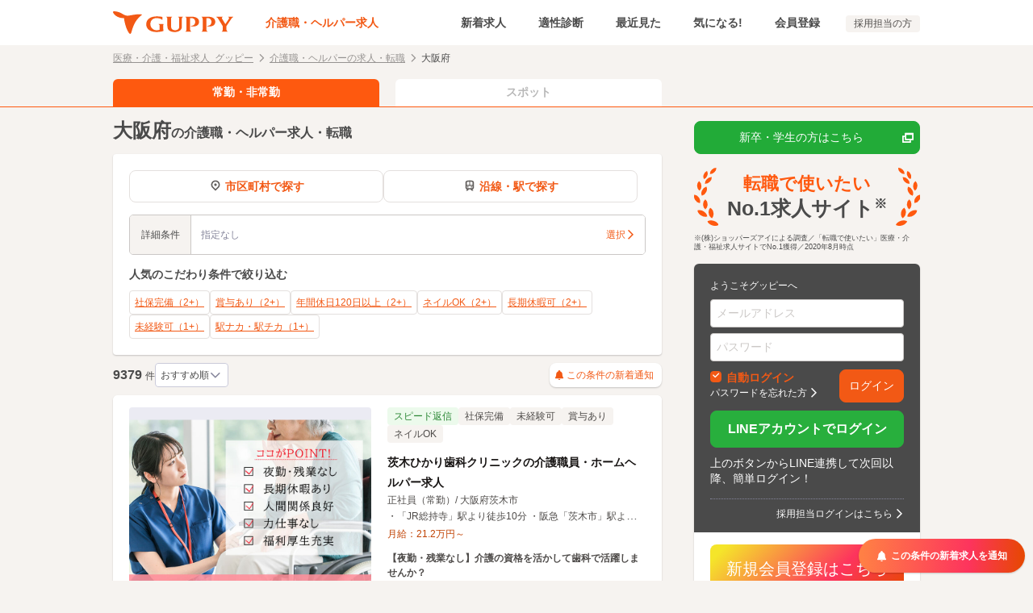

--- FILE ---
content_type: text/css
request_url: https://www.guppy.jp/assets/css/common.css?1769045821
body_size: 66783
content:
@charset "UTF-8";:root{--Gray-100:#f6f3f0;--Gray-200:#e4e0de;--Gray-300:#cbc8c6;--Gray-400:#b2afac;--Gray-500:#969391;--Gray-600:#716e6b;--Gray-700:#605d5b;--Gray-800:#4e4b49;--Gray-900:#2d2b29;--Gray-1000:#171413;--Pink-100:#fef1f5;--Pink-200:#fbd8e2;--Pink-300:#f7b5c8;--Pink-400:#f189aa;--Pink-500:#e9588e;--Pink-600:#cb006b;--Pink-700:#ac0058;--Pink-800:#8b0647;--Pink-900:#57002a;--Pink-1000:#280010;--Red-100:#fff1f1;--Red-200:#ffd8d7;--Red-300:#fdb4b4;--Red-400:#fb888b;--Red-500:#f5505f;--Red-600:#d40038;--Red-700:#ac1731;--Red-800:#920625;--Red-900:#5c0415;--Red-1000:#2f0107;--Orange-100:#fef2ed;--Orange-200:#ffdacd;--Orange-300:#ffb59c;--Orange-400:#f88d68;--Orange-500:#f25915;--Orange-600:#c04101;--Orange-700:#934225;--Orange-800:#79371f;--Orange-900:#4f1f0d;--Orange-1000:#260c04;--Lime-100:#f2f9e2;--Lime-200:#dfebbf;--Lime-300:#c1d293;--Lime-400:#a2bb4b;--Lime-500:#869f16;--Lime-600:#687c0b;--Lime-700:#566606;--Lime-800:#465408;--Lime-900:#2c3505;--Lime-1000:#121700;--Green-100:#ecfaec;--Green-200:#cdf0cc;--Green-300:#a8daa8;--Green-400:#66c56c;--Green-500:#28af3d;--Green-600:#2b8735;--Green-700:#276d2e;--Green-800:#1b5a22;--Green-900:#0f3a14;--Green-1000:#021b04;--Aqua-100:#e3fafe;--Aqua-200:#b7f0fa;--Aqua-300:#7edae9;--Aqua-400:#12c0d6;--Aqua-500:#1aa4b6;--Aqua-600:#2b7e8a;--Aqua-700:#176774;--Aqua-800:#0f5760;--Aqua-900:#05373f;--Aqua-1000:#00191d;--Blue-100:#f2f5fc;--Blue-200:#dae3f7;--Blue-300:#b0c7f9;--Blue-400:#8aaaf6;--Blue-500:#648cf4;--Blue-600:#3a63e0;--Blue-700:#2045da;--Blue-800:#142ec5;--Blue-900:#08118c;--Blue-1000:#020448;--Violet-100:#f4f5fa;--Violet-200:#dfe1f6;--Violet-300:#bec2f8;--Violet-400:#9fa3f4;--Violet-500:#8382f3;--Violet-600:#6258dd;--Violet-700:#5336d8;--Violet-800:#451dc3;--Violet-900:#290083;--Violet-1000:#110044;--Purple-100:#f9f3f9;--Purple-200:#eedced;--Purple-300:#e2b7e1;--Purple-400:#d392d2;--Purple-500:#c46bc4;--Purple-600:#a247a2;--Purple-700:#950c98;--Purple-800:#7d0c7f;--Purple-900:#4f0050;--Purple-1000:#260027;--Yellow-100:#fffaec;--Yellow-200:#feeec1;--Yellow-300:#fee195;--Yellow-400:#f7ce5a;--Yellow-500:#f4c200;--Yellow-600:#d4a800;--Yellow-700:#b18c00;--Yellow-800:#896c00;--Yellow-900:#5f4a00;--Yellow-1000:#1f1600}.font-xxs{font-size:1rem}.font-xs{font-size:1.2rem}.font-s{font-size:1.4rem}.font-base{font-size:1.6rem}.font-m{font-size:1.8rem}.font-l{font-size:2rem}.font-2l{font-size:2.4rem}.font-3l{font-size:2.8rem}.font-4l{font-size:3.2rem}.font-5l{font-size:4rem}.font-6l{font-size:4.8rem}/*!normalize.css v3.0.0 | MIT License | git.io/normalize*/html{font-family:sans-serif;-ms-text-size-adjust:100%;-webkit-text-size-adjust:100%}body{margin:0}article,aside,details,figcaption,figure,footer,header,main,menu,nav,section,summary{display:block}audio,canvas,progress,video{display:inline-block;vertical-align:baseline}audio:not([controls]){display:none;height:0}[hidden],template{display:none}a{background:0 0}a:active,a:hover{outline:0}abbr[title]{border-bottom:1px dotted}b,strong{font-weight:700}dfn{font-style:italic}h1{font-size:2em;margin:.67em 0}mark{background:#ff0;color:#000}small{font-size:80%}sub,sup{font-size:75%;line-height:0;position:relative;vertical-align:baseline}sup{top:-.5em}sub{bottom:-.25em}img{border:0}svg:not(:root){overflow:hidden}figure{margin:1em 40px}hr{box-sizing:content-box;height:0}pre{overflow:auto}code,kbd,pre,samp{font-family:monospace,monospace;font-size:1em}button,input,optgroup,select,textarea{color:inherit;font:inherit;margin:0;padding:0;border:none}button{overflow:visible}button,select{text-transform:none}button,html input[type=button],input[type=reset],input[type=submit]{-webkit-appearance:button;cursor:pointer}button[disabled],html input[disabled]{cursor:default}button::-moz-focus-inner,input::-moz-focus-inner{border:0;padding:0}input{line-height:normal}input[type=checkbox],input[type=radio]{box-sizing:border-box;padding:0}input[type=number]::-webkit-inner-spin-button,input[type=number]::-webkit-outer-spin-button{height:auto}input[type=search]{-webkit-appearance:textfield;box-sizing:content-box}input[type=search]::-webkit-search-cancel-button,input[type=search]::-webkit-search-decoration{-webkit-appearance:none}fieldset{border:1px solid silver;margin:0 2px;padding:.35em .625em .75em}legend{border:0;padding:0}textarea{overflow:auto}optgroup{font-weight:700}table{border-collapse:collapse;border-spacing:0}td,th{padding:0}details summary{list-style:none}details summary::-webkit-details-marker{display:none}:root{--Gray-100:#f6f3f0;--Gray-200:#e4e0de;--Gray-300:#cbc8c6;--Gray-400:#b2afac;--Gray-500:#969391;--Gray-600:#716e6b;--Gray-700:#605d5b;--Gray-800:#4e4b49;--Gray-900:#2d2b29;--Gray-1000:#171413;--Pink-100:#fef1f5;--Pink-200:#fbd8e2;--Pink-300:#f7b5c8;--Pink-400:#f189aa;--Pink-500:#e9588e;--Pink-600:#cb006b;--Pink-700:#ac0058;--Pink-800:#8b0647;--Pink-900:#57002a;--Pink-1000:#280010;--Red-100:#fff1f1;--Red-200:#ffd8d7;--Red-300:#fdb4b4;--Red-400:#fb888b;--Red-500:#f5505f;--Red-600:#d40038;--Red-700:#ac1731;--Red-800:#920625;--Red-900:#5c0415;--Red-1000:#2f0107;--Orange-100:#fef2ed;--Orange-200:#ffdacd;--Orange-300:#ffb59c;--Orange-400:#f88d68;--Orange-500:#f25915;--Orange-600:#c04101;--Orange-700:#934225;--Orange-800:#79371f;--Orange-900:#4f1f0d;--Orange-1000:#260c04;--Lime-100:#f2f9e2;--Lime-200:#dfebbf;--Lime-300:#c1d293;--Lime-400:#a2bb4b;--Lime-500:#869f16;--Lime-600:#687c0b;--Lime-700:#566606;--Lime-800:#465408;--Lime-900:#2c3505;--Lime-1000:#121700;--Green-100:#ecfaec;--Green-200:#cdf0cc;--Green-300:#a8daa8;--Green-400:#66c56c;--Green-500:#28af3d;--Green-600:#2b8735;--Green-700:#276d2e;--Green-800:#1b5a22;--Green-900:#0f3a14;--Green-1000:#021b04;--Aqua-100:#e3fafe;--Aqua-200:#b7f0fa;--Aqua-300:#7edae9;--Aqua-400:#12c0d6;--Aqua-500:#1aa4b6;--Aqua-600:#2b7e8a;--Aqua-700:#176774;--Aqua-800:#0f5760;--Aqua-900:#05373f;--Aqua-1000:#00191d;--Blue-100:#f2f5fc;--Blue-200:#dae3f7;--Blue-300:#b0c7f9;--Blue-400:#8aaaf6;--Blue-500:#648cf4;--Blue-600:#3a63e0;--Blue-700:#2045da;--Blue-800:#142ec5;--Blue-900:#08118c;--Blue-1000:#020448;--Violet-100:#f4f5fa;--Violet-200:#dfe1f6;--Violet-300:#bec2f8;--Violet-400:#9fa3f4;--Violet-500:#8382f3;--Violet-600:#6258dd;--Violet-700:#5336d8;--Violet-800:#451dc3;--Violet-900:#290083;--Violet-1000:#110044;--Purple-100:#f9f3f9;--Purple-200:#eedced;--Purple-300:#e2b7e1;--Purple-400:#d392d2;--Purple-500:#c46bc4;--Purple-600:#a247a2;--Purple-700:#950c98;--Purple-800:#7d0c7f;--Purple-900:#4f0050;--Purple-1000:#260027;--Yellow-100:#fffaec;--Yellow-200:#feeec1;--Yellow-300:#fee195;--Yellow-400:#f7ce5a;--Yellow-500:#f4c200;--Yellow-600:#d4a800;--Yellow-700:#b18c00;--Yellow-800:#896c00;--Yellow-900:#5f4a00;--Yellow-1000:#1f1600}.font-xxs{font-size:1rem}.font-xs{font-size:1.2rem}.font-s{font-size:1.4rem}.font-base{font-size:1.6rem}.font-m{font-size:1.8rem}.font-l{font-size:2rem}.font-2l{font-size:2.4rem}.font-3l{font-size:2.8rem}.font-4l{font-size:3.2rem}.font-5l{font-size:4rem}.font-6l{font-size:4.8rem}@font-face{font-family:icomoon;src:url(../font/icomoon.eot?fsaef);src:url(../font/icomoon.eot?fsaef#iefix)format("embedded-opentype"),url(../font/icomoon.ttf?fsaef)format("truetype"),url(../font/icomoon.woff?fsaef)format("woff"),url(../font/icomoon.svg?fsaef#icomoon)format("svg");font-weight:400;font-style:normal;font-display:swap}[class^=icon-],[class*=" icon-"]{font-family:icomoon,Hiragino Kaku Gothic ProN,Meiryo,sans-serif!important;speak:none;font-style:normal;font-weight:400;font-variant:normal;text-transform:none;line-height:1;-webkit-font-smoothing:antialiased;-moz-osx-font-smoothing:grayscale}[class^=icon-].is-circle-cover,[class*=" icon-"].is-circle-cover{border-radius:50%;padding:3px}[class^=icon-].is-circle,[class*=" icon-"].is-circle{border-radius:50%;border:1px solid #cacad9;padding:3px}[class^=icon-].is-circle-back,[class*=" icon-"].is-circle-back{border-radius:50%;padding:3px;background:#fff}.icon-guppy:before{content:"\e923"}.icon-person:before{content:"\e924"}.icon-file-image:before{content:"\e921"}.icon-swap:before{content:"\e920"}.icon-files:before{content:"\e91f"}.icon-file-guppy:before{content:"\e91d"}.icon-attached:before{content:"\e91c"}.icon-resume:before{content:"\e91e"}.icon-play:before{content:"\e91b"}.icon-lock:before{content:"\e91a"}.icon-question-circle:before{content:"\e910"}.icon-work:before{content:"\e918"}.icon-buil:before{content:"\e912"}.icon-pin:before{content:"\e913"}.icon-briefcase:before{content:"\e914"}.icon-back:before{content:"\e911"}.icon-beginner:before{content:"\e90f"}.icon-heart:before{content:"\e919"}.icon-reply:before{content:"\e90e"}.icon-arrow-down:before{content:"\e900"}.icon-arrow-left:before{content:"\e901"}.icon-arrow-right:before{content:"\e902"}.icon-arrow-up:before{content:"\e903"}.icon-blank:before{content:"\e904"}.icon-check:before{content:"\e905"}.icon-close:before{content:"\e906"}.icon-fav:before{content:"\e907"}.icon-mail:before{content:"\e908"}.icon-minus:before{content:"\e909"}.icon-plus:before{content:"\e90a"}.icon-search:before{content:"\e90b"}.icon-trash:before{content:"\e90c"}.icon-yen:before{content:"\e90d"}.icon-train:before{content:"\e916"}.icon-tag:before{content:"\e917"}.icon-quill:before{content:"\e915"}.icon-file:before{content:"\e926"}.icon-text:before{content:"\e922"}.icon-folder-down:before{content:"\e933"}.icon-folder-up:before{content:"\e934"}.icon-bubble:before{content:"\e96b"}.icon-eye:before{content:"\e9ce"}.icon-eye-blocked:before{content:"\e9d1"}.icon-bell:before{content:"\e925"}.icon-clock:before{content:"\e927"}.icon-notify:before{content:"\ea08"}.icon-warning:before{content:"\e928"}.icon-w-ring:before{content:"";outline:2px solid #fff;border-radius:50%;outline-offset:-4px}:root{--Gray-100:#f6f3f0;--Gray-200:#e4e0de;--Gray-300:#cbc8c6;--Gray-400:#b2afac;--Gray-500:#969391;--Gray-600:#716e6b;--Gray-700:#605d5b;--Gray-800:#4e4b49;--Gray-900:#2d2b29;--Gray-1000:#171413;--Pink-100:#fef1f5;--Pink-200:#fbd8e2;--Pink-300:#f7b5c8;--Pink-400:#f189aa;--Pink-500:#e9588e;--Pink-600:#cb006b;--Pink-700:#ac0058;--Pink-800:#8b0647;--Pink-900:#57002a;--Pink-1000:#280010;--Red-100:#fff1f1;--Red-200:#ffd8d7;--Red-300:#fdb4b4;--Red-400:#fb888b;--Red-500:#f5505f;--Red-600:#d40038;--Red-700:#ac1731;--Red-800:#920625;--Red-900:#5c0415;--Red-1000:#2f0107;--Orange-100:#fef2ed;--Orange-200:#ffdacd;--Orange-300:#ffb59c;--Orange-400:#f88d68;--Orange-500:#f25915;--Orange-600:#c04101;--Orange-700:#934225;--Orange-800:#79371f;--Orange-900:#4f1f0d;--Orange-1000:#260c04;--Lime-100:#f2f9e2;--Lime-200:#dfebbf;--Lime-300:#c1d293;--Lime-400:#a2bb4b;--Lime-500:#869f16;--Lime-600:#687c0b;--Lime-700:#566606;--Lime-800:#465408;--Lime-900:#2c3505;--Lime-1000:#121700;--Green-100:#ecfaec;--Green-200:#cdf0cc;--Green-300:#a8daa8;--Green-400:#66c56c;--Green-500:#28af3d;--Green-600:#2b8735;--Green-700:#276d2e;--Green-800:#1b5a22;--Green-900:#0f3a14;--Green-1000:#021b04;--Aqua-100:#e3fafe;--Aqua-200:#b7f0fa;--Aqua-300:#7edae9;--Aqua-400:#12c0d6;--Aqua-500:#1aa4b6;--Aqua-600:#2b7e8a;--Aqua-700:#176774;--Aqua-800:#0f5760;--Aqua-900:#05373f;--Aqua-1000:#00191d;--Blue-100:#f2f5fc;--Blue-200:#dae3f7;--Blue-300:#b0c7f9;--Blue-400:#8aaaf6;--Blue-500:#648cf4;--Blue-600:#3a63e0;--Blue-700:#2045da;--Blue-800:#142ec5;--Blue-900:#08118c;--Blue-1000:#020448;--Violet-100:#f4f5fa;--Violet-200:#dfe1f6;--Violet-300:#bec2f8;--Violet-400:#9fa3f4;--Violet-500:#8382f3;--Violet-600:#6258dd;--Violet-700:#5336d8;--Violet-800:#451dc3;--Violet-900:#290083;--Violet-1000:#110044;--Purple-100:#f9f3f9;--Purple-200:#eedced;--Purple-300:#e2b7e1;--Purple-400:#d392d2;--Purple-500:#c46bc4;--Purple-600:#a247a2;--Purple-700:#950c98;--Purple-800:#7d0c7f;--Purple-900:#4f0050;--Purple-1000:#260027;--Yellow-100:#fffaec;--Yellow-200:#feeec1;--Yellow-300:#fee195;--Yellow-400:#f7ce5a;--Yellow-500:#f4c200;--Yellow-600:#d4a800;--Yellow-700:#b18c00;--Yellow-800:#896c00;--Yellow-900:#5f4a00;--Yellow-1000:#1f1600}.font-xxs{font-size:1rem}.font-xs{font-size:1.2rem}.font-s{font-size:1.4rem}.font-base{font-size:1.6rem}.font-m{font-size:1.8rem}.font-l{font-size:2rem}.font-2l{font-size:2.4rem}.font-3l{font-size:2.8rem}.font-4l{font-size:3.2rem}.font-5l{font-size:4rem}.font-6l{font-size:4.8rem}*,*:before,*:after{box-sizing:border-box}html{position:relative;min-height:100%;font-size:62.5%;font-family:Hiragino Kaku Gothic ProN,Meiryo,sans-serif}body{display:-webkit-box;display:flex;-webkit-box-orient:vertical;-webkit-box-direction:normal;flex-direction:column;height:100%;padding:0;margin:0;padding-bottom:35px;background:#f6f3f0;color:#4a4a4a;line-height:1.4;-webkit-font-smoothing:subpixel-antialiased;-moz-osx-font-smoothing:unset}@media only screen and (-webkit-min-device-pixel-ratio:2),(-webkit-min-device-pixel-ratio:2),(min-resolution:2dppx){body{-webkit-font-smoothing:antialiased;-moz-osx-font-smoothing:grayscale}}a{text-decoration:none;color:#4a4a4a}a:hover{color:#707070}a:active,a:focus{color:#4a4a4a}@media screen and (max-width:767px){body{font-size:1.6rem}}@media print,screen and (min-width:768px){body{font-size:1.4rem}}h1,h2,h3,h4,h5,h6,p,dl,dt,dd,ol,ul,li,figure,figcaption,small{margin:0;font-size:100%;font-weight:400}h1,h2,h3,h4,h5,h6{line-height:1.2}img{vertical-align:bottom}ul{list-style-type:none;padding:0}ol{padding:0}th{font-weight:400;text-align:left}[class^=i-]:before,[class*=" i-"]:before{color:#605d5b;display:inline-block;position:relative;width:100%;height:100%;min-width:1em;min-height:1em;vertical-align:-.125em;background-size:contain;background-repeat:no-repeat;background-position:50%;content:""}.i-arrow-down-circle:before{mask-image:url("data:image/svg+xml,%3Csvg viewBox=%220 0 40 40%22 xmlns=%22http://www.w3.org/2000/svg%22 fill=%22currentcolor%22%3E%3Cpath d=%22M20.08 25.92C19.7 25.92 19.31 25.77 19.02 25.48l-6.5-6.5c-.59-.59-.59-1.54.0-2.12.59-.59 1.54-.59 2.12.0l5.44 5.44 5.44-5.44c.59-.59 1.54-.59 2.12.0.59.59.59 1.54.0 2.12l-6.5 6.5C20.85 25.77 20.46 25.92 20.08 25.92zM20 8C13.38 8 8 13.38 8 20c0 6.62 5.38 12 12 12 6.62.0 12-5.38 12-12 0-6.62-5.38-12-12-12zm0-4c8.84.0 16 7.16 16 16S28.84 36 20 36 4 28.84 4 20 11.16 4 20 4z%22/%3E%3C/svg%3E");-webkit-mask-image:url("data:image/svg+xml,%3Csvg viewBox=%220 0 40 40%22 xmlns=%22http://www.w3.org/2000/svg%22 fill=%22currentcolor%22%3E%3Cpath d=%22M20.08 25.92C19.7 25.92 19.31 25.77 19.02 25.48l-6.5-6.5c-.59-.59-.59-1.54.0-2.12.59-.59 1.54-.59 2.12.0l5.44 5.44 5.44-5.44c.59-.59 1.54-.59 2.12.0.59.59.59 1.54.0 2.12l-6.5 6.5C20.85 25.77 20.46 25.92 20.08 25.92zM20 8C13.38 8 8 13.38 8 20c0 6.62 5.38 12 12 12 6.62.0 12-5.38 12-12 0-6.62-5.38-12-12-12zm0-4c8.84.0 16 7.16 16 16S28.84 36 20 36 4 28.84 4 20 11.16 4 20 4z%22/%3E%3C/svg%3E");mask-repeat:no-repeat;-webkit-mask-repeat:no-repeat;mask-position:center;-webkit-mask-position:center;background-color:currentColor}.i-arrow-down:before{mask-image:url("data:image/svg+xml,%3Csvg viewBox=%220 0 40 40%22 xmlns=%22http://www.w3.org/2000/svg%22 fill=%22currentcolor%22%3E%3Cpath d=%22M20 30.95C19.49 30.95 18.98 30.75 18.59 30.36l-14-14C3.81 15.58 3.81 14.31 4.59 13.53 5.37 12.75 6.64 12.75 7.42 13.53L20.01 26.12 32.6 13.53C33.38 12.75 34.65 12.75 35.43 13.53 36.21 14.31 36.21 15.58 35.43 16.36l-14 14C21.04 30.75 20.53 30.95 20.02 30.95H20z%22/%3E%3C/svg%3E");-webkit-mask-image:url("data:image/svg+xml,%3Csvg viewBox=%220 0 40 40%22 xmlns=%22http://www.w3.org/2000/svg%22 fill=%22currentcolor%22%3E%3Cpath d=%22M20 30.95C19.49 30.95 18.98 30.75 18.59 30.36l-14-14C3.81 15.58 3.81 14.31 4.59 13.53 5.37 12.75 6.64 12.75 7.42 13.53L20.01 26.12 32.6 13.53C33.38 12.75 34.65 12.75 35.43 13.53 36.21 14.31 36.21 15.58 35.43 16.36l-14 14C21.04 30.75 20.53 30.95 20.02 30.95H20z%22/%3E%3C/svg%3E");mask-repeat:no-repeat;-webkit-mask-repeat:no-repeat;mask-position:center;-webkit-mask-position:center;background-color:currentColor}.i-arrow-drop-down:before{mask-image:url("data:image/svg+xml,%3Csvg viewBox=%220 0 40 40%22 xmlns=%22http://www.w3.org/2000/svg%22 fill=%22currentcolor%22%3E%3Cpath d=%22M18.86 30.44 8.99 13.35C8.48 12.47 9.12 11.38 10.13 11.38H29.87c1.01.0 1.64 1.09 1.14 1.97L21.14 30.44C20.63 31.32 19.37 31.32 18.87 30.44H18.86z%22/%3E%3C/svg%3E");-webkit-mask-image:url("data:image/svg+xml,%3Csvg viewBox=%220 0 40 40%22 xmlns=%22http://www.w3.org/2000/svg%22 fill=%22currentcolor%22%3E%3Cpath d=%22M18.86 30.44 8.99 13.35C8.48 12.47 9.12 11.38 10.13 11.38H29.87c1.01.0 1.64 1.09 1.14 1.97L21.14 30.44C20.63 31.32 19.37 31.32 18.87 30.44H18.86z%22/%3E%3C/svg%3E");mask-repeat:no-repeat;-webkit-mask-repeat:no-repeat;mask-position:center;-webkit-mask-position:center;background-color:currentColor}.i-arrow-drop-up:before{mask-image:url("data:image/svg+xml,%3Csvg viewBox=%220 0 40 40%22 xmlns=%22http://www.w3.org/2000/svg%22 fill=%22currentcolor%22%3E%3Cpath d=%22M18.86 9.56 8.99 26.65C8.48 27.53 9.12 28.62 10.13 28.62H29.87c1.01.0 1.64-1.09 1.14-1.97L21.14 9.56C20.63 8.68 19.37 8.68 18.87 9.56H18.86z%22/%3E%3C/svg%3E");-webkit-mask-image:url("data:image/svg+xml,%3Csvg viewBox=%220 0 40 40%22 xmlns=%22http://www.w3.org/2000/svg%22 fill=%22currentcolor%22%3E%3Cpath d=%22M18.86 9.56 8.99 26.65C8.48 27.53 9.12 28.62 10.13 28.62H29.87c1.01.0 1.64-1.09 1.14-1.97L21.14 9.56C20.63 8.68 19.37 8.68 18.87 9.56H18.86z%22/%3E%3C/svg%3E");mask-repeat:no-repeat;-webkit-mask-repeat:no-repeat;mask-position:center;-webkit-mask-position:center;background-color:currentColor}.i-arrow-left:before{mask-image:url("data:image/svg+xml,<svg viewBox='0 0 40 40' xmlns='http://www.w3.org/2000/svg' fill='currentColor'><path d='M25.05 36C24.54 36 24.03 35.8 23.64 35.41L9.63999 21.41C8.85999 20.63 8.85999 19.36 9.63999 18.58L23.64 4.58C24.42 3.8 25.69 3.8 26.47 4.58C27.25 5.36 27.25 6.63 26.47 7.41L13.88 20L26.47 32.59C27.25 33.37 27.25 34.64 26.47 35.42C26.08 35.81 25.57 36.01 25.06 36.01L25.05 36Z'/></svg> ");-webkit-mask-image:url("data:image/svg+xml,<svg viewBox='0 0 40 40' xmlns='http://www.w3.org/2000/svg' fill='currentColor'><path d='M25.05 36C24.54 36 24.03 35.8 23.64 35.41L9.63999 21.41C8.85999 20.63 8.85999 19.36 9.63999 18.58L23.64 4.58C24.42 3.8 25.69 3.8 26.47 4.58C27.25 5.36 27.25 6.63 26.47 7.41L13.88 20L26.47 32.59C27.25 33.37 27.25 34.64 26.47 35.42C26.08 35.81 25.57 36.01 25.06 36.01L25.05 36Z'/></svg> ");mask-repeat:no-repeat;-webkit-mask-repeat:no-repeat;mask-position:center;-webkit-mask-position:center;background-color:currentColor}.i-arrow-right:before{mask-image:url("data:image/svg+xml,%3Csvg viewBox=%220 0 40 40%22 xmlns=%22http://www.w3.org/2000/svg%22 fill=%22currentcolor%22%3E%3Cpath d=%22M14.95 36C14.44 36 13.93 35.8 13.54 35.41 12.76 34.63 12.76 33.36 13.54 32.58L26.13 19.99 13.53 7.41C12.75 6.63 12.75 5.36 13.53 4.58 14.31 3.8 15.58 3.8 16.36 4.58l14 14C31.14 19.36 31.14 20.63 30.36 21.41l-14 14C15.97 35.8 15.46 36 14.95 36z%22/%3E%3C/svg%3E");-webkit-mask-image:url("data:image/svg+xml,%3Csvg viewBox=%220 0 40 40%22 xmlns=%22http://www.w3.org/2000/svg%22 fill=%22currentcolor%22%3E%3Cpath d=%22M14.95 36C14.44 36 13.93 35.8 13.54 35.41 12.76 34.63 12.76 33.36 13.54 32.58L26.13 19.99 13.53 7.41C12.75 6.63 12.75 5.36 13.53 4.58 14.31 3.8 15.58 3.8 16.36 4.58l14 14C31.14 19.36 31.14 20.63 30.36 21.41l-14 14C15.97 35.8 15.46 36 14.95 36z%22/%3E%3C/svg%3E");mask-repeat:no-repeat;-webkit-mask-repeat:no-repeat;mask-position:center;-webkit-mask-position:center;background-color:currentColor}.i-arrow-up:before{mask-image:url("data:image/svg+xml,%3Csvg viewBox=%220 0 40 40%22 xmlns=%22http://www.w3.org/2000/svg%22 fill=%22currentcolor%22%3E%3Cpath d=%22M34 27.05C33.49 27.05 32.98 26.85 32.59 26.46L20 13.87 7.41 26.46C6.63 27.24 5.36 27.24 4.58 26.46 3.8 25.68 3.8 24.41 4.58 23.63l14-14C19.36 8.85 20.63 8.85 21.41 9.63l14 14C36.19 24.41 36.19 25.68 35.41 26.46 35.02 26.85 34.51 27.05 34 27.05z%22/%3E%3C/svg%3E");-webkit-mask-image:url("data:image/svg+xml,%3Csvg viewBox=%220 0 40 40%22 xmlns=%22http://www.w3.org/2000/svg%22 fill=%22currentcolor%22%3E%3Cpath d=%22M34 27.05C33.49 27.05 32.98 26.85 32.59 26.46L20 13.87 7.41 26.46C6.63 27.24 5.36 27.24 4.58 26.46 3.8 25.68 3.8 24.41 4.58 23.63l14-14C19.36 8.85 20.63 8.85 21.41 9.63l14 14C36.19 24.41 36.19 25.68 35.41 26.46 35.02 26.85 34.51 27.05 34 27.05z%22/%3E%3C/svg%3E");mask-repeat:no-repeat;-webkit-mask-repeat:no-repeat;mask-position:center;-webkit-mask-position:center;background-color:currentColor}.i-attached:before{mask-image:url("data:image/svg+xml,%3Csvg viewBox=%220 0 40 40%22 xmlns=%22http://www.w3.org/2000/svg%22 fill=%22currentcolor%22%3E%3Cpath d=%22M24.02 35.03c-3.21.0-6.22-1.25-8.48-3.51L6.54999 22.53c-1.65-1.65-2.56-3.85-2.56-6.19s.91-4.53 2.56-6.19c3.41-3.41 8.96001-3.41 12.37001.0l8.99 8.99c2.14 2.14 2.14 5.63.0 7.78-2.14 2.15-5.63 2.15-7.78.0l-8.99-8.99C10.36 17.15 10.36 15.88 11.14 15.1 11.92 14.32 13.19 14.32 13.97 15.1l8.99 8.99C23.54 24.67 24.5 24.67 25.08 24.09 25.66 23.51 25.66 22.55 25.08 21.97l-8.99-8.99c-1.85-1.85-4.87-1.85-6.72001.0-.9.9-1.39 2.09-1.39 3.36S8.46999 18.8 9.36999 19.7L18.36 28.69c1.51 1.51 3.52 2.34 5.66 2.34S28.17 30.2 29.68 28.69c1.51-1.51 2.34-3.52 2.34-5.66S31.19 18.88 29.68 17.37L20.69 8.38C19.91 7.6 19.91 6.33 20.69 5.55 21.47 4.77 22.74 4.77 23.52 5.55l8.99 8.99C34.78 16.81 36.02 19.82 36.02 23.03 36.02 26.24 34.77 29.25 32.51 31.51c-2.26 2.26-5.28 3.51-8.49 3.51V35.03z%22/%3E%3C/svg%3E");-webkit-mask-image:url("data:image/svg+xml,%3Csvg viewBox=%220 0 40 40%22 xmlns=%22http://www.w3.org/2000/svg%22 fill=%22currentcolor%22%3E%3Cpath d=%22M24.02 35.03c-3.21.0-6.22-1.25-8.48-3.51L6.54999 22.53c-1.65-1.65-2.56-3.85-2.56-6.19s.91-4.53 2.56-6.19c3.41-3.41 8.96001-3.41 12.37001.0l8.99 8.99c2.14 2.14 2.14 5.63.0 7.78-2.14 2.15-5.63 2.15-7.78.0l-8.99-8.99C10.36 17.15 10.36 15.88 11.14 15.1 11.92 14.32 13.19 14.32 13.97 15.1l8.99 8.99C23.54 24.67 24.5 24.67 25.08 24.09 25.66 23.51 25.66 22.55 25.08 21.97l-8.99-8.99c-1.85-1.85-4.87-1.85-6.72001.0-.9.9-1.39 2.09-1.39 3.36S8.46999 18.8 9.36999 19.7L18.36 28.69c1.51 1.51 3.52 2.34 5.66 2.34S28.17 30.2 29.68 28.69c1.51-1.51 2.34-3.52 2.34-5.66S31.19 18.88 29.68 17.37L20.69 8.38C19.91 7.6 19.91 6.33 20.69 5.55 21.47 4.77 22.74 4.77 23.52 5.55l8.99 8.99C34.78 16.81 36.02 19.82 36.02 23.03 36.02 26.24 34.77 29.25 32.51 31.51c-2.26 2.26-5.28 3.51-8.49 3.51V35.03z%22/%3E%3C/svg%3E");mask-repeat:no-repeat;-webkit-mask-repeat:no-repeat;mask-position:center;-webkit-mask-position:center;background-color:currentColor}.i-bell:before{mask-image:url("data:image/svg+xml,%3Csvg viewBox=%220 0 40 40%22 xmlns=%22http://www.w3.org/2000/svg%22 fill=%22currentcolor%22%3E%3Cpath d=%22M34.0099 27.9C34.0199 27.41 33.9199 26.92 33.7199 26.47 33.5399 26.07 33.2799 25.72 32.9499 25.42 32.3499 24.77 31.0699 22.76 30.9999 17.53c0-5.39-3.89-9.87-9.01-10.82V6c0-1.1-.899999999999999-2-2-2-1.1.0-2 .9-2 2v.71c-5.12.94-9.00998 5.43-9.00998 10.79C8.91992 22.76 7.62992 24.77 7.02992 25.41c-.33.300000000000001-.58.66-.77 1.06C6.05992 26.92 5.95992 27.41 5.96992 27.84V28.55c0 .919999999999998.39 1.81 1.07 2.46C7.69992 31.63 8.55992 31.97 9.46992 31.97H15.3899C15.6999 34.24 17.6299 36.01 19.9799 36.01c2.35.0 4.29-1.76 4.59-4.04h5.92c.91.0 1.78-.34 2.43-.959999999999997.68-.640000000000001 1.07-1.53 1.07-2.46V27.9H34.0099zM19.9999 33C19.3099 33 18.7199 32.57 18.4699 31.96h3.05C21.2699 32.57 20.6899 33 19.9899 33H19.9999zm-9.86-5.04c1.84-2.11 2.8-5.61 2.86-10.43.0-3.86 3.14-7.01 7.01-7.01 3.87.0 7.01 3.14 7.01 7.03.0599999999999987 4.8 1.02 8.3 2.86 10.41h-19.74z%22/%3E%3C/svg%3E");-webkit-mask-image:url("data:image/svg+xml,%3Csvg viewBox=%220 0 40 40%22 xmlns=%22http://www.w3.org/2000/svg%22 fill=%22currentcolor%22%3E%3Cpath d=%22M34.0099 27.9C34.0199 27.41 33.9199 26.92 33.7199 26.47 33.5399 26.07 33.2799 25.72 32.9499 25.42 32.3499 24.77 31.0699 22.76 30.9999 17.53c0-5.39-3.89-9.87-9.01-10.82V6c0-1.1-.899999999999999-2-2-2-1.1.0-2 .9-2 2v.71c-5.12.94-9.00998 5.43-9.00998 10.79C8.91992 22.76 7.62992 24.77 7.02992 25.41c-.33.300000000000001-.58.66-.77 1.06C6.05992 26.92 5.95992 27.41 5.96992 27.84V28.55c0 .919999999999998.39 1.81 1.07 2.46C7.69992 31.63 8.55992 31.97 9.46992 31.97H15.3899C15.6999 34.24 17.6299 36.01 19.9799 36.01c2.35.0 4.29-1.76 4.59-4.04h5.92c.91.0 1.78-.34 2.43-.959999999999997.68-.640000000000001 1.07-1.53 1.07-2.46V27.9H34.0099zM19.9999 33C19.3099 33 18.7199 32.57 18.4699 31.96h3.05C21.2699 32.57 20.6899 33 19.9899 33H19.9999zm-9.86-5.04c1.84-2.11 2.8-5.61 2.86-10.43.0-3.86 3.14-7.01 7.01-7.01 3.87.0 7.01 3.14 7.01 7.03.0599999999999987 4.8 1.02 8.3 2.86 10.41h-19.74z%22/%3E%3C/svg%3E");mask-repeat:no-repeat;-webkit-mask-repeat:no-repeat;mask-position:center;-webkit-mask-position:center;background-color:currentColor}.i-bell_fill:before{mask-image:url("data:image/svg+xml,%3Csvg viewBox=%220 0 40 40%22 xmlns=%22http://www.w3.org/2000/svg%22 fill=%22currentcolor%22%3E%3Cpath d=%22M34.0099 27.9C34.0199 27.41 33.9199 26.92 33.7199 26.48 33.5399 26.08 33.2799 25.72 32.9499 25.42 32.3499 24.77 31.0699 22.77 30.9999 17.53c0-5.39-3.89-9.87-9.01-10.82V6c0-1.1-.899999999999999-2-2-2-1.1.0-2 .9-2 2v.71c-5.12.94-9.00997 5.43-9.00997 10.79C8.91993 22.76 7.62993 24.76 7.02993 25.41 6.69993 25.71 6.44993 26.06 6.26993 26.46 6.06993 26.9 5.96993 27.4 5.97993 27.83V28.54c0 .920000000000002.39 1.82 1.07 2.46C7.70993 31.62 8.56993 31.96 9.47993 31.96H15.3999C15.7099 34.23 17.6399 36 19.9899 36c2.35.0 4.29-1.76 4.59-4.04h5.92c.91.0 1.77-.34 2.43-.960000000000001C33.6099 30.36 33.9999 29.47 33.9999 28.55V27.9H34.0099z%22/%3E%3C/svg%3E");-webkit-mask-image:url("data:image/svg+xml,%3Csvg viewBox=%220 0 40 40%22 xmlns=%22http://www.w3.org/2000/svg%22 fill=%22currentcolor%22%3E%3Cpath d=%22M34.0099 27.9C34.0199 27.41 33.9199 26.92 33.7199 26.48 33.5399 26.08 33.2799 25.72 32.9499 25.42 32.3499 24.77 31.0699 22.77 30.9999 17.53c0-5.39-3.89-9.87-9.01-10.82V6c0-1.1-.899999999999999-2-2-2-1.1.0-2 .9-2 2v.71c-5.12.94-9.00997 5.43-9.00997 10.79C8.91993 22.76 7.62993 24.76 7.02993 25.41 6.69993 25.71 6.44993 26.06 6.26993 26.46 6.06993 26.9 5.96993 27.4 5.97993 27.83V28.54c0 .920000000000002.39 1.82 1.07 2.46C7.70993 31.62 8.56993 31.96 9.47993 31.96H15.3999C15.7099 34.23 17.6399 36 19.9899 36c2.35.0 4.29-1.76 4.59-4.04h5.92c.91.0 1.77-.34 2.43-.960000000000001C33.6099 30.36 33.9999 29.47 33.9999 28.55V27.9H34.0099z%22/%3E%3C/svg%3E");mask-repeat:no-repeat;-webkit-mask-repeat:no-repeat;mask-position:center;-webkit-mask-position:center;background-color:currentColor}.i-briefcase:before{mask-image:url("data:image/svg+xml,%3Csvg viewBox=%220 0 40 40%22 xmlns=%22http://www.w3.org/2000/svg%22 fill=%22currentcolor%22%3E%3Cpath d=%22M31.73 10.93H28.18V7.5c0-1.93-1.57-3.5-3.5-3.5H15.31c-1.93.0-3.5 1.57-3.5 3.5v3.43H8.25999c-2.35.0-4.27 1.92-4.27 4.27V30.97c0 2.35 1.92 4.27 4.27 4.27H31.72c2.35.0 4.27-1.92 4.27-4.27V15.2c0-2.35-1.92-4.27-4.27-4.27H31.73zM15.82 8h8.37v2.93H15.82V8zM8.26999 14.93H31.73C31.88 14.93 32 15.05 32 15.2v3.97L21.5 21.68V21.23C21.5 20.4 20.83 19.73 20 19.73S18.5 20.4 18.5 21.23V21.68L7.99999 19.17V15.2C7.99999 15.05 8.11999 14.93 8.26999 14.93zM31.73 31.25H8.26999c-.15.0-.27-.120000000000001-.27-.27V22.26L18.5 24.77V25.23C18.5 26.06 19.17 26.73 20 26.73S21.5 26.06 21.5 25.23V24.77L32 22.26v8.72C32 31.13 31.88 31.25 31.73 31.25z%22/%3E%3C/svg%3E");-webkit-mask-image:url("data:image/svg+xml,%3Csvg viewBox=%220 0 40 40%22 xmlns=%22http://www.w3.org/2000/svg%22 fill=%22currentcolor%22%3E%3Cpath d=%22M31.73 10.93H28.18V7.5c0-1.93-1.57-3.5-3.5-3.5H15.31c-1.93.0-3.5 1.57-3.5 3.5v3.43H8.25999c-2.35.0-4.27 1.92-4.27 4.27V30.97c0 2.35 1.92 4.27 4.27 4.27H31.72c2.35.0 4.27-1.92 4.27-4.27V15.2c0-2.35-1.92-4.27-4.27-4.27H31.73zM15.82 8h8.37v2.93H15.82V8zM8.26999 14.93H31.73C31.88 14.93 32 15.05 32 15.2v3.97L21.5 21.68V21.23C21.5 20.4 20.83 19.73 20 19.73S18.5 20.4 18.5 21.23V21.68L7.99999 19.17V15.2C7.99999 15.05 8.11999 14.93 8.26999 14.93zM31.73 31.25H8.26999c-.15.0-.27-.120000000000001-.27-.27V22.26L18.5 24.77V25.23C18.5 26.06 19.17 26.73 20 26.73S21.5 26.06 21.5 25.23V24.77L32 22.26v8.72C32 31.13 31.88 31.25 31.73 31.25z%22/%3E%3C/svg%3E");mask-repeat:no-repeat;-webkit-mask-repeat:no-repeat;mask-position:center;-webkit-mask-position:center;background-color:currentColor}.i-calendar:before{mask-image:url("data:image/svg+xml,%3Csvg viewBox=%220 0 40 40%22 xmlns=%22http://www.w3.org/2000/svg%22 fill=%22currentcolor%22%3E%3Cpath d=%22M31 7.18H29.25v-1c0-1.1-.899999999999999-2-2-2s-2 .9-2 2v1H14.75v-1c0-1.1-.9-2-2-2s-2 .9-2 2v1H9c-2.76.0-5 2.24-5 5V28.91c0 2.76 2.24 5 5 5H31c2.76.0 5-2.24 5-5V12.18c0-2.76-2.24-5-5-5zm-22 4h1.75v1c0 1.1.9 2 2 2s2-.9 2-2v-1h10.5v1c0 1.1.899999999999999 2 2 2s2-.9 2-2v-1H31C31.55 11.18 32 11.63 32 12.18V16.3H8V12.18C8 11.63 8.45 11.18 9 11.18zM31 29.91H9C8.45 29.91 8 29.46 8 28.91V19.3H32v9.61C32 29.46 31.55 29.91 31 29.91z%22/%3E%3C/svg%3E");-webkit-mask-image:url("data:image/svg+xml,%3Csvg viewBox=%220 0 40 40%22 xmlns=%22http://www.w3.org/2000/svg%22 fill=%22currentcolor%22%3E%3Cpath d=%22M31 7.18H29.25v-1c0-1.1-.899999999999999-2-2-2s-2 .9-2 2v1H14.75v-1c0-1.1-.9-2-2-2s-2 .9-2 2v1H9c-2.76.0-5 2.24-5 5V28.91c0 2.76 2.24 5 5 5H31c2.76.0 5-2.24 5-5V12.18c0-2.76-2.24-5-5-5zm-22 4h1.75v1c0 1.1.9 2 2 2s2-.9 2-2v-1h10.5v1c0 1.1.899999999999999 2 2 2s2-.9 2-2v-1H31C31.55 11.18 32 11.63 32 12.18V16.3H8V12.18C8 11.63 8.45 11.18 9 11.18zM31 29.91H9C8.45 29.91 8 29.46 8 28.91V19.3H32v9.61C32 29.46 31.55 29.91 31 29.91z%22/%3E%3C/svg%3E");mask-repeat:no-repeat;-webkit-mask-repeat:no-repeat;mask-position:center;-webkit-mask-position:center;background-color:currentColor}.i-check:before{mask-image:url("data:image/svg+xml,<svg viewBox='0 0 40 40' xmlns='http://www.w3.org/2000/svg' fill='currentColor'><path d='M16.21 31.02C15.7 31.02 15.19 30.82 14.8 30.43L4.59 20.22C3.81 19.44 3.81 18.17 4.59 17.39C5.37 16.61 6.64 16.61 7.42 17.39L16.21 26.18L32.59 9.8C33.37 9.02 34.64 9.02 35.42 9.8C36.2 10.58 36.2 11.85 35.42 12.63L17.63 30.42C17.24 30.81 16.73 31.01 16.22 31.01L16.21 31.02Z'/></svg> ");-webkit-mask-image:url("data:image/svg+xml,<svg viewBox='0 0 40 40' xmlns='http://www.w3.org/2000/svg' fill='currentColor'><path d='M16.21 31.02C15.7 31.02 15.19 30.82 14.8 30.43L4.59 20.22C3.81 19.44 3.81 18.17 4.59 17.39C5.37 16.61 6.64 16.61 7.42 17.39L16.21 26.18L32.59 9.8C33.37 9.02 34.64 9.02 35.42 9.8C36.2 10.58 36.2 11.85 35.42 12.63L17.63 30.42C17.24 30.81 16.73 31.01 16.22 31.01L16.21 31.02Z'/></svg> ");mask-repeat:no-repeat;-webkit-mask-repeat:no-repeat;mask-position:center;-webkit-mask-position:center;background-color:currentColor}.i-clock-search:before{mask-image:url("data:image/svg+xml,%3Csvg viewBox=%220 0 40 40%22 xmlns=%22http://www.w3.org/2000/svg%22 fill=%22currentcolor%22%3E%3Cpath d=%22M20.5 11.67C20.5 10.84 19.83 10.17 19 10.17s-1.5.67-1.5 1.5v6.71l-3.24 3.24c-.59.59-.59 1.54.0 2.12C14.55 24.03 14.94 24.18 15.32 24.18 15.7 24.18 16.09 24.03 16.38 23.74l3.68-3.68C20.34 19.78 20.5 19.4 20.5 19V11.67z%22/%3E%3Cpath d=%22M35.56 33.3l-3.11-3.11C33.06 29.21 33.41 28.05 33.41 26.82 33.41 25.99 33.25 25.19 32.96 24.46 33.63 22.77 34.01 20.93 34.01 19c0-8.28-6.72-15-15-15C10.73 4 4 10.72 4 19s6.72 15 15 15C21.02 34 22.94 33.59 24.7 32.86 25.4 33.12 26.16 33.27 26.95 33.27 28.19 33.27 29.34 32.91 30.32 32.31l3.11 3.11C33.72 35.71 34.11 35.86 34.49 35.86 34.87 35.86 35.26 35.71 35.55 35.42 36.14 34.83 36.14 33.88 35.55 33.3H35.56zM8 19C8 12.93 12.93 8 19 8s11 4.93 11 11C30 19.7 29.93 20.37 29.8 21.03 28.94 20.61 27.98 20.36 26.96 20.36c-3.56.0-6.45 2.9-6.45 6.45C20.51 27.87 20.77 28.87 21.23 29.75 20.51 29.9 19.77 29.99 19.01 29.99c-6.07.0-11-4.93-11-11L8 19zm15.5 7.82c0-1.9 1.55-3.45 3.45-3.45 1.9.0 3.45 1.55 3.45 3.45C30.4 27.73 30.04 28.55 29.46 29.17 29.43 29.2 29.39 29.21 29.36 29.24 29.33 29.27 29.32 29.31 29.29 29.34 28.67 29.92 27.85 30.28 26.94 30.28c-1.9.0-3.45-1.55-3.45-3.45L23.5 26.82z%22/%3E%3C/svg%3E");-webkit-mask-image:url("data:image/svg+xml,%3Csvg viewBox=%220 0 40 40%22 xmlns=%22http://www.w3.org/2000/svg%22 fill=%22currentcolor%22%3E%3Cpath d=%22M20.5 11.67C20.5 10.84 19.83 10.17 19 10.17s-1.5.67-1.5 1.5v6.71l-3.24 3.24c-.59.59-.59 1.54.0 2.12C14.55 24.03 14.94 24.18 15.32 24.18 15.7 24.18 16.09 24.03 16.38 23.74l3.68-3.68C20.34 19.78 20.5 19.4 20.5 19V11.67z%22/%3E%3Cpath d=%22M35.56 33.3l-3.11-3.11C33.06 29.21 33.41 28.05 33.41 26.82 33.41 25.99 33.25 25.19 32.96 24.46 33.63 22.77 34.01 20.93 34.01 19c0-8.28-6.72-15-15-15C10.73 4 4 10.72 4 19s6.72 15 15 15C21.02 34 22.94 33.59 24.7 32.86 25.4 33.12 26.16 33.27 26.95 33.27 28.19 33.27 29.34 32.91 30.32 32.31l3.11 3.11C33.72 35.71 34.11 35.86 34.49 35.86 34.87 35.86 35.26 35.71 35.55 35.42 36.14 34.83 36.14 33.88 35.55 33.3H35.56zM8 19C8 12.93 12.93 8 19 8s11 4.93 11 11C30 19.7 29.93 20.37 29.8 21.03 28.94 20.61 27.98 20.36 26.96 20.36c-3.56.0-6.45 2.9-6.45 6.45C20.51 27.87 20.77 28.87 21.23 29.75 20.51 29.9 19.77 29.99 19.01 29.99c-6.07.0-11-4.93-11-11L8 19zm15.5 7.82c0-1.9 1.55-3.45 3.45-3.45 1.9.0 3.45 1.55 3.45 3.45C30.4 27.73 30.04 28.55 29.46 29.17 29.43 29.2 29.39 29.21 29.36 29.24 29.33 29.27 29.32 29.31 29.29 29.34 28.67 29.92 27.85 30.28 26.94 30.28c-1.9.0-3.45-1.55-3.45-3.45L23.5 26.82z%22/%3E%3C/svg%3E");mask-repeat:no-repeat;-webkit-mask-repeat:no-repeat;mask-position:center;-webkit-mask-position:center;background-color:currentColor}.i-clock:before{mask-image:url("data:image/svg+xml,%3Csvg viewBox=%220 0 40 40%22 xmlns=%22http://www.w3.org/2000/svg%22 fill=%22currentcolor%22%3E%3Cpath d=%22M20 8c6.62.0 12 5.38 12 12 0 6.62-5.38 12-12 12-6.62.0-12-5.38-12-12C8 13.38 13.38 8 20 8zm0-4C11.16 4 4 11.16 4 20s7.16 16 16 16 16-7.16 16-16S28.84 4 20 4zm4.99 20.99c.59-.59.59-1.54.0-2.12L21.5 19.38v-7.2C21.5 11.35 20.83 10.68 20 10.68s-1.5.67-1.5 1.5V20C18.5 20.4 18.66 20.78 18.94 21.06l3.93 3.93C23.16 25.28 23.55 25.43 23.93 25.43S24.7 25.28 24.99 24.99z%22/%3E%3C/svg%3E");-webkit-mask-image:url("data:image/svg+xml,%3Csvg viewBox=%220 0 40 40%22 xmlns=%22http://www.w3.org/2000/svg%22 fill=%22currentcolor%22%3E%3Cpath d=%22M20 8c6.62.0 12 5.38 12 12 0 6.62-5.38 12-12 12-6.62.0-12-5.38-12-12C8 13.38 13.38 8 20 8zm0-4C11.16 4 4 11.16 4 20s7.16 16 16 16 16-7.16 16-16S28.84 4 20 4zm4.99 20.99c.59-.59.59-1.54.0-2.12L21.5 19.38v-7.2C21.5 11.35 20.83 10.68 20 10.68s-1.5.67-1.5 1.5V20C18.5 20.4 18.66 20.78 18.94 21.06l3.93 3.93C23.16 25.28 23.55 25.43 23.93 25.43S24.7 25.28 24.99 24.99z%22/%3E%3C/svg%3E");mask-repeat:no-repeat;-webkit-mask-repeat:no-repeat;mask-position:center;-webkit-mask-position:center;background-color:currentColor}.i-close-circle:before{mask-image:url("data:image/svg+xml,%3Csvg viewBox=%220 0 40 40%22 xmlns=%22http://www.w3.org/2000/svg%22 fill=%22currentcolor%22%3E%3Cpath d=%22M26.59 15.53 22.12 20l4.47 4.47c.59.59.59 1.54.0 2.12C26.3 26.88 25.91 27.03 25.53 27.03 25.15 27.03 24.76 26.88 24.47 26.59L20 22.12l-4.47 4.47C15.24 26.88 14.85 27.03 14.47 27.03 14.09 27.03 13.7 26.88 13.41 26.59c-.59-.59-.59-1.54.0-2.12L17.88 20l-4.47-4.47c-.59-.59-.59-1.54.0-2.12.59-.59 1.54-.59 2.12.0L20 17.88l4.47-4.47c.59-.59 1.54-.59 2.12.0.59.59.59 1.54.0 2.12zM36 20c0 8.84-7.16 16-16 16S4 28.84 4 20 11.16 4 20 4s16 7.16 16 16zm-4 0c0-6.62-5.38-12-12-12C13.38 8 8 13.38 8 20c0 6.62 5.38 12 12 12 6.62.0 12-5.38 12-12z%22/%3E%3C/svg%3E");-webkit-mask-image:url("data:image/svg+xml,%3Csvg viewBox=%220 0 40 40%22 xmlns=%22http://www.w3.org/2000/svg%22 fill=%22currentcolor%22%3E%3Cpath d=%22M26.59 15.53 22.12 20l4.47 4.47c.59.59.59 1.54.0 2.12C26.3 26.88 25.91 27.03 25.53 27.03 25.15 27.03 24.76 26.88 24.47 26.59L20 22.12l-4.47 4.47C15.24 26.88 14.85 27.03 14.47 27.03 14.09 27.03 13.7 26.88 13.41 26.59c-.59-.59-.59-1.54.0-2.12L17.88 20l-4.47-4.47c-.59-.59-.59-1.54.0-2.12.59-.59 1.54-.59 2.12.0L20 17.88l4.47-4.47c.59-.59 1.54-.59 2.12.0.59.59.59 1.54.0 2.12zM36 20c0 8.84-7.16 16-16 16S4 28.84 4 20 11.16 4 20 4s16 7.16 16 16zm-4 0c0-6.62-5.38-12-12-12C13.38 8 8 13.38 8 20c0 6.62 5.38 12 12 12 6.62.0 12-5.38 12-12z%22/%3E%3C/svg%3E");mask-repeat:no-repeat;-webkit-mask-repeat:no-repeat;mask-position:center;-webkit-mask-position:center;background-color:currentColor}.i-close:before{mask-image:url("data:image/svg+xml,%3Csvg viewBox=%220 0 41 41%22 xmlns=%22http://www.w3.org/2000/svg%22 fill=%22currentcolor%22%3E%3Cpath d=%22M32.7301 29.9l-9.9-9.9 9.9-9.9C33.5101 9.32 33.5101 8.05 32.7301 7.27 31.9501 6.49 30.6801 6.49 29.9001 7.27l-9.9 9.9-9.9-9.9C9.32006 6.49 8.05006 6.49 7.27006 7.27c-.78.780000000000001-.78 2.05.0 2.83L17.1701 20 7.27006 29.9c-.78.780000000000001-.78 2.05.0 2.83C7.66006 33.12 8.17006 33.32 8.68006 33.32 9.19006 33.32 9.70006 33.12 10.0901 32.73l9.9-9.9 9.9 9.9C30.2801 33.12 30.7901 33.32 31.3001 33.32 31.8101 33.32 32.3201 33.12 32.7101 32.73 33.4901 31.95 33.4901 30.68 32.7101 29.9H32.7301z%22/%3E%3C/svg%3E");-webkit-mask-image:url("data:image/svg+xml,%3Csvg viewBox=%220 0 41 41%22 xmlns=%22http://www.w3.org/2000/svg%22 fill=%22currentcolor%22%3E%3Cpath d=%22M32.7301 29.9l-9.9-9.9 9.9-9.9C33.5101 9.32 33.5101 8.05 32.7301 7.27 31.9501 6.49 30.6801 6.49 29.9001 7.27l-9.9 9.9-9.9-9.9C9.32006 6.49 8.05006 6.49 7.27006 7.27c-.78.780000000000001-.78 2.05.0 2.83L17.1701 20 7.27006 29.9c-.78.780000000000001-.78 2.05.0 2.83C7.66006 33.12 8.17006 33.32 8.68006 33.32 9.19006 33.32 9.70006 33.12 10.0901 32.73l9.9-9.9 9.9 9.9C30.2801 33.12 30.7901 33.32 31.3001 33.32 31.8101 33.32 32.3201 33.12 32.7101 32.73 33.4901 31.95 33.4901 30.68 32.7101 29.9H32.7301z%22/%3E%3C/svg%3E");mask-repeat:no-repeat;-webkit-mask-repeat:no-repeat;mask-position:center;-webkit-mask-position:center;background-color:currentColor}.i-diamond:before{mask-image:url("data:image/svg+xml,%3Csvg viewBox=%220 0 40 40%22 xmlns=%22http://www.w3.org/2000/svg%22 fill=%22currentcolor%22%3E%3Cpath d=%22M37.5999 15.95l-7.17-9.61C30.0499 5.83 29.4599 5.54 28.8299 5.54h-17.66C10.5399 5.54 9.94995 5.84 9.56995 6.34l-7.17 9.61c-.59.789999999999999-.52 1.89.17 2.59L18.5699 34.93C18.9499 35.32 19.4599 35.53 19.9999 35.53S21.0499 35.31 21.4299 34.93l16-16.39C38.1199 17.84 38.1899 16.74 37.5999 15.95zm-19.1 13.19L8.25995 18.65H18.4999V29.14zm3-10.49h10.24l-10.24 10.49V18.65zm10.88-3h-8.97l4.95-5.38 4.02 5.38zM19.9999 14.93l-4.95-5.39h9.91l-4.95 5.39H19.9999zm-8.36-4.67 4.95 5.38H7.61995l4.01995-5.38z%22/%3E%3C/svg%3E");-webkit-mask-image:url("data:image/svg+xml,%3Csvg viewBox=%220 0 40 40%22 xmlns=%22http://www.w3.org/2000/svg%22 fill=%22currentcolor%22%3E%3Cpath d=%22M37.5999 15.95l-7.17-9.61C30.0499 5.83 29.4599 5.54 28.8299 5.54h-17.66C10.5399 5.54 9.94995 5.84 9.56995 6.34l-7.17 9.61c-.59.789999999999999-.52 1.89.17 2.59L18.5699 34.93C18.9499 35.32 19.4599 35.53 19.9999 35.53S21.0499 35.31 21.4299 34.93l16-16.39C38.1199 17.84 38.1899 16.74 37.5999 15.95zm-19.1 13.19L8.25995 18.65H18.4999V29.14zm3-10.49h10.24l-10.24 10.49V18.65zm10.88-3h-8.97l4.95-5.38 4.02 5.38zM19.9999 14.93l-4.95-5.39h9.91l-4.95 5.39H19.9999zm-8.36-4.67 4.95 5.38H7.61995l4.01995-5.38z%22/%3E%3C/svg%3E");mask-repeat:no-repeat;-webkit-mask-repeat:no-repeat;mask-position:center;-webkit-mask-position:center;background-color:currentColor}.i-error:before{mask-image:url("data:image/svg+xml,%3Csvg viewBox=%220 0 40 40%22 xmlns=%22http://www.w3.org/2000/svg%22 fill=%22currentcolor%22%3E%3Cpath d=%22M35.42 18.59 21.41 4.58C20.63 3.8 19.36 3.8 18.58 4.58L4.56999 18.59c-.78.780000000000001-.78 2.05.0 2.83L18.58 35.43C19.36 36.21 20.63 36.21 21.41 35.43L35.42 21.42C36.2 20.64 36.2 19.37 35.42 18.59zM20.01 11.92C20.95 11.92 21.8 12.59 21.73 13.46L21.36 22.01C21.34 22.68 20.74 23.21 20 23.21S18.67 22.68 18.64 22.01L18.27 13.46C18.22 12.61 19.1 11.92 19.99 11.92H20.01zM19.99 28.08C18.91 28.08 18.01 27.28 18.01 26.15 18.01 25.02 18.91 24.24 19.99 24.24c1.08.0 2 .800000000000001 2 1.91C21.99 27.26 21.07 28.08 19.99 28.08z%22/%3E%3C/svg%3E");-webkit-mask-image:url("data:image/svg+xml,%3Csvg viewBox=%220 0 40 40%22 xmlns=%22http://www.w3.org/2000/svg%22 fill=%22currentcolor%22%3E%3Cpath d=%22M35.42 18.59 21.41 4.58C20.63 3.8 19.36 3.8 18.58 4.58L4.56999 18.59c-.78.780000000000001-.78 2.05.0 2.83L18.58 35.43C19.36 36.21 20.63 36.21 21.41 35.43L35.42 21.42C36.2 20.64 36.2 19.37 35.42 18.59zM20.01 11.92C20.95 11.92 21.8 12.59 21.73 13.46L21.36 22.01C21.34 22.68 20.74 23.21 20 23.21S18.67 22.68 18.64 22.01L18.27 13.46C18.22 12.61 19.1 11.92 19.99 11.92H20.01zM19.99 28.08C18.91 28.08 18.01 27.28 18.01 26.15 18.01 25.02 18.91 24.24 19.99 24.24c1.08.0 2 .800000000000001 2 1.91C21.99 27.26 21.07 28.08 19.99 28.08z%22/%3E%3C/svg%3E");mask-repeat:no-repeat;-webkit-mask-repeat:no-repeat;mask-position:center;-webkit-mask-position:center;background-color:currentColor}.i-eye_close:before{mask-image:url("data:image/svg+xml,%3Csvg viewBox=%220 0 40 40%22 xmlns=%22http://www.w3.org/2000/svg%22 fill=%22currentcolor%22%3E%3Cpath d=%22M37.7799 20.91c-3.48 6.84-10.3 11.09-17.78 11.09-1.71.0-3.38-.23-4.98-.649999999999999l3.43-3.43C18.9599 27.97 19.4799 28.01 19.9999 28.01c5.64.0 10.81-3.04 13.72-8-.910000000000004-1.54-2.03-2.9-3.32-4.04l2.83-2.83c1.83 1.65 3.38 3.65 4.55 5.96C38.0699 19.67 38.0699 20.34 37.7799 20.91zM9.74994 32.37C9.45994 32.66 9.06994 32.81 8.68994 32.81S7.91994 32.66 7.62994 32.37C7.03994 31.78 7.03994 30.83 7.62994 30.25l1.53-1.53c-2.87-1.9-5.29-4.56-6.94-7.81-.29-.57-.29-1.24.0-1.81C5.69994 12.26 12.5199 8.01 19.9999 8.01c2.85.0 5.6.630000000000001 8.11 1.77l2.15-2.15c.590000000000003-.59 1.54-.59 2.12.0C32.9599 8.22 32.9699 9.17 32.3799 9.75L9.74994 32.38V32.37zm6.95996-11.2 4.46-4.46C20.7999 16.58 20.4099 16.5 19.9999 16.5c-1.93.0-3.5 1.57-3.5 3.5C16.4999 20.41 16.5799 20.8 16.7099 21.17zm-4.64 4.64 2.41-2.41C13.8699 22.41 13.4999 21.25 13.4999 20c0-3.58 2.92-6.5 6.5-6.5 1.25.0 2.41.359999999999999 3.4.98l1.64-1.64C23.4399 12.29 21.7399 12 19.9999 12c-5.64.0-10.80996 3.04-13.71996 8 1.45 2.46 3.45 4.43 5.78996 5.81z%22/%3E%3C/svg%3E");-webkit-mask-image:url("data:image/svg+xml,%3Csvg viewBox=%220 0 40 40%22 xmlns=%22http://www.w3.org/2000/svg%22 fill=%22currentcolor%22%3E%3Cpath d=%22M37.7799 20.91c-3.48 6.84-10.3 11.09-17.78 11.09-1.71.0-3.38-.23-4.98-.649999999999999l3.43-3.43C18.9599 27.97 19.4799 28.01 19.9999 28.01c5.64.0 10.81-3.04 13.72-8-.910000000000004-1.54-2.03-2.9-3.32-4.04l2.83-2.83c1.83 1.65 3.38 3.65 4.55 5.96C38.0699 19.67 38.0699 20.34 37.7799 20.91zM9.74994 32.37C9.45994 32.66 9.06994 32.81 8.68994 32.81S7.91994 32.66 7.62994 32.37C7.03994 31.78 7.03994 30.83 7.62994 30.25l1.53-1.53c-2.87-1.9-5.29-4.56-6.94-7.81-.29-.57-.29-1.24.0-1.81C5.69994 12.26 12.5199 8.01 19.9999 8.01c2.85.0 5.6.630000000000001 8.11 1.77l2.15-2.15c.590000000000003-.59 1.54-.59 2.12.0C32.9599 8.22 32.9699 9.17 32.3799 9.75L9.74994 32.38V32.37zm6.95996-11.2 4.46-4.46C20.7999 16.58 20.4099 16.5 19.9999 16.5c-1.93.0-3.5 1.57-3.5 3.5C16.4999 20.41 16.5799 20.8 16.7099 21.17zm-4.64 4.64 2.41-2.41C13.8699 22.41 13.4999 21.25 13.4999 20c0-3.58 2.92-6.5 6.5-6.5 1.25.0 2.41.359999999999999 3.4.98l1.64-1.64C23.4399 12.29 21.7399 12 19.9999 12c-5.64.0-10.80996 3.04-13.71996 8 1.45 2.46 3.45 4.43 5.78996 5.81z%22/%3E%3C/svg%3E");mask-repeat:no-repeat;-webkit-mask-repeat:no-repeat;mask-position:center;-webkit-mask-position:center;background-color:currentColor}.i-eye_open:before{mask-image:url("data:image/svg+xml,%3Csvg viewBox=%220 0 40 40%22 xmlns=%22http://www.w3.org/2000/svg%22 fill=%22currentcolor%22%3E%3Cpath d=%22M37.7799 19.09C34.2999 12.25 27.4799 8 19.9999 8S5.69994 12.25 2.21994 19.09c-.29.57-.29 1.25.0 1.81 3.48 6.84 10.29996 11.09 17.77996 11.09s14.3-4.25 17.78-11.09C38.0699 20.33 38.0699 19.66 37.7799 19.09zM19.9999 28c-5.64.0-10.79996-3.04-13.71996-8 2.92-4.96 8.07996-8 13.71996-8s10.81 3.04 13.72 8c-2.92 4.96-8.08 8-13.72 8zm0-14.5c-3.58.0-6.5 2.92-6.5 6.5s2.92 6.5 6.5 6.5c3.58.0 6.5-2.92 6.5-6.5s-2.92-6.5-6.5-6.5zm0 10c-1.93.0-3.5-1.57-3.5-3.5s1.57-3.5 3.5-3.5 3.5 1.57 3.5 3.5-1.57 3.5-3.5 3.5z%22/%3E%3C/svg%3E");-webkit-mask-image:url("data:image/svg+xml,%3Csvg viewBox=%220 0 40 40%22 xmlns=%22http://www.w3.org/2000/svg%22 fill=%22currentcolor%22%3E%3Cpath d=%22M37.7799 19.09C34.2999 12.25 27.4799 8 19.9999 8S5.69994 12.25 2.21994 19.09c-.29.57-.29 1.25.0 1.81 3.48 6.84 10.29996 11.09 17.77996 11.09s14.3-4.25 17.78-11.09C38.0699 20.33 38.0699 19.66 37.7799 19.09zM19.9999 28c-5.64.0-10.79996-3.04-13.71996-8 2.92-4.96 8.07996-8 13.71996-8s10.81 3.04 13.72 8c-2.92 4.96-8.08 8-13.72 8zm0-14.5c-3.58.0-6.5 2.92-6.5 6.5s2.92 6.5 6.5 6.5c3.58.0 6.5-2.92 6.5-6.5s-2.92-6.5-6.5-6.5zm0 10c-1.93.0-3.5-1.57-3.5-3.5s1.57-3.5 3.5-3.5 3.5 1.57 3.5 3.5-1.57 3.5-3.5 3.5z%22/%3E%3C/svg%3E");mask-repeat:no-repeat;-webkit-mask-repeat:no-repeat;mask-position:center;-webkit-mask-position:center;background-color:currentColor}.i-fav:before{mask-image:url("data:image/svg+xml,%3Csvg viewBox=%220 0 40 40%22 xmlns=%22http://www.w3.org/2000/svg%22 fill=%22currentcolor%22%3E%3Cpath d=%22M35.85 15.39C35.46 14.18 34.38 13.35 33.11 13.27L25.62 12.81 22.87 5.83C22.4 4.65 21.28 3.88 20.01 3.88 18.74 3.88 17.61 4.65 17.15 5.83L14.4 12.81 6.91001 13.27C5.64001 13.35 4.56002 14.18 4.17002 15.39 3.78002 16.6 4.16001 17.91 5.14001 18.72L10.93 23.5 9.05002 30.77C8.73002 32 9.19002 33.28 10.22 34.03 10.76 34.42 11.39 34.62 12.03 34.62 12.6 34.62 13.18 34.46 13.68 34.14l6.33-4.03 6.33 4.03C27.41 34.82 28.77 34.78 29.8 34.03c1.03-.75 1.49-2.03 1.17-3.26L29.09 23.5l5.79-4.78C35.86 17.91 36.24 16.61 35.85 15.4V15.39z%22/%3E%3C/svg%3E");-webkit-mask-image:url("data:image/svg+xml,%3Csvg viewBox=%220 0 40 40%22 xmlns=%22http://www.w3.org/2000/svg%22 fill=%22currentcolor%22%3E%3Cpath d=%22M35.85 15.39C35.46 14.18 34.38 13.35 33.11 13.27L25.62 12.81 22.87 5.83C22.4 4.65 21.28 3.88 20.01 3.88 18.74 3.88 17.61 4.65 17.15 5.83L14.4 12.81 6.91001 13.27C5.64001 13.35 4.56002 14.18 4.17002 15.39 3.78002 16.6 4.16001 17.91 5.14001 18.72L10.93 23.5 9.05002 30.77C8.73002 32 9.19002 33.28 10.22 34.03 10.76 34.42 11.39 34.62 12.03 34.62 12.6 34.62 13.18 34.46 13.68 34.14l6.33-4.03 6.33 4.03C27.41 34.82 28.77 34.78 29.8 34.03c1.03-.75 1.49-2.03 1.17-3.26L29.09 23.5l5.79-4.78C35.86 17.91 36.24 16.61 35.85 15.4V15.39z%22/%3E%3C/svg%3E");mask-repeat:no-repeat;-webkit-mask-repeat:no-repeat;mask-position:center;-webkit-mask-position:center;background-color:currentColor}.i-fav_outline:before{mask-image:url("data:image/svg+xml,%3Csvg viewBox=%220 0 40 40%22 xmlns=%22http://www.w3.org/2000/svg%22 fill=%22currentcolor%22%3E%3Cpath d=%22M12.01 34.61C11.38 34.61 10.74 34.41 10.2 34.02c-1.03-.75-1.49-2.03-1.17-3.26l1.88-7.27-5.79-4.78C4.14 17.9 3.76 16.6 4.15 15.38c.39-1.21 1.47-2.04 2.74-2.12L14.38 12.8l2.75-6.98C17.6 4.64 18.72 3.87 19.99 3.87c1.27.0 2.4.77 2.86 1.95L25.6 12.8 33.09 13.26C34.36 13.34 35.43 14.17 35.83 15.38 36.22 16.59 35.84 17.9 34.86 18.7l-5.79 4.78 1.88 7.27C31.27 31.98 30.81 33.26 29.78 34.01 28.75 34.76 27.39 34.8 26.32 34.12l-6.33-4.03-6.33 4.03C13.15 34.44 12.58 34.6 12.01 34.6V34.61zM9.47 17.12l4.44 3.66C14.83 21.54 15.23 22.77 14.93 23.92l-1.44 5.57 4.85-3.09C19.34 25.76 20.64 25.76 21.64 26.4l4.86 3.09-1.44-5.57C24.76 22.77 25.16 21.54 26.08 20.78l4.44-3.66L24.78 16.77C23.59 16.69 22.54 15.93 22.11 14.83L20 9.48l-2.11 5.35C17.45 15.94 16.41 16.7 15.22 16.77L9.47 17.12z%22/%3E%3C/svg%3E");-webkit-mask-image:url("data:image/svg+xml,%3Csvg viewBox=%220 0 40 40%22 xmlns=%22http://www.w3.org/2000/svg%22 fill=%22currentcolor%22%3E%3Cpath d=%22M12.01 34.61C11.38 34.61 10.74 34.41 10.2 34.02c-1.03-.75-1.49-2.03-1.17-3.26l1.88-7.27-5.79-4.78C4.14 17.9 3.76 16.6 4.15 15.38c.39-1.21 1.47-2.04 2.74-2.12L14.38 12.8l2.75-6.98C17.6 4.64 18.72 3.87 19.99 3.87c1.27.0 2.4.77 2.86 1.95L25.6 12.8 33.09 13.26C34.36 13.34 35.43 14.17 35.83 15.38 36.22 16.59 35.84 17.9 34.86 18.7l-5.79 4.78 1.88 7.27C31.27 31.98 30.81 33.26 29.78 34.01 28.75 34.76 27.39 34.8 26.32 34.12l-6.33-4.03-6.33 4.03C13.15 34.44 12.58 34.6 12.01 34.6V34.61zM9.47 17.12l4.44 3.66C14.83 21.54 15.23 22.77 14.93 23.92l-1.44 5.57 4.85-3.09C19.34 25.76 20.64 25.76 21.64 26.4l4.86 3.09-1.44-5.57C24.76 22.77 25.16 21.54 26.08 20.78l4.44-3.66L24.78 16.77C23.59 16.69 22.54 15.93 22.11 14.83L20 9.48l-2.11 5.35C17.45 15.94 16.41 16.7 15.22 16.77L9.47 17.12z%22/%3E%3C/svg%3E");mask-repeat:no-repeat;-webkit-mask-repeat:no-repeat;mask-position:center;-webkit-mask-position:center;background-color:currentColor}.i-file-check:before{mask-image:url("data:image/svg+xml,%3Csvg viewBox=%220 0 40 40%22 xmlns=%22http://www.w3.org/2000/svg%22 fill=%22currentcolor%22%3E%3Cpath d=%22M28.7 4H11.3C8.95003 4 7.03003 5.92 7.03003 8.27V31.73c0 2.35 1.92 4.27 4.26997 4.27H24.54C25.07 36 25.58 35.79 25.95 35.41l6.43-6.43C32.76 28.6 32.97 28.1 32.97 27.57V8.27C32.97 5.92 31.05 4 28.7 4zM11.03 31.73V8.27C11.03 8.12 11.15 8 11.3 8H28.71C28.86 8 28.98 8.12 28.98 8.27v17.8H25.05c-1.1.0-2 .899999999999999-2 2V32H11.31C11.16 32 11.04 31.88 11.04 31.73H11.03zm8.53-9.99C19.28 22.02 18.9 22.18 18.5 22.18S17.72 22.02 17.44 21.74l-4.05-4.05c-.59-.59-.59-1.54.0-2.12.59-.58 1.54-.59 2.12.0l2.99 2.99 6-6c.59-.59 1.54-.59 2.12.0C27.2 13.15 27.21 14.1 26.62 14.68l-7.06 7.06z%22/%3E%3C/svg%3E");-webkit-mask-image:url("data:image/svg+xml,%3Csvg viewBox=%220 0 40 40%22 xmlns=%22http://www.w3.org/2000/svg%22 fill=%22currentcolor%22%3E%3Cpath d=%22M28.7 4H11.3C8.95003 4 7.03003 5.92 7.03003 8.27V31.73c0 2.35 1.92 4.27 4.26997 4.27H24.54C25.07 36 25.58 35.79 25.95 35.41l6.43-6.43C32.76 28.6 32.97 28.1 32.97 27.57V8.27C32.97 5.92 31.05 4 28.7 4zM11.03 31.73V8.27C11.03 8.12 11.15 8 11.3 8H28.71C28.86 8 28.98 8.12 28.98 8.27v17.8H25.05c-1.1.0-2 .899999999999999-2 2V32H11.31C11.16 32 11.04 31.88 11.04 31.73H11.03zm8.53-9.99C19.28 22.02 18.9 22.18 18.5 22.18S17.72 22.02 17.44 21.74l-4.05-4.05c-.59-.59-.59-1.54.0-2.12.59-.58 1.54-.59 2.12.0l2.99 2.99 6-6c.59-.59 1.54-.59 2.12.0C27.2 13.15 27.21 14.1 26.62 14.68l-7.06 7.06z%22/%3E%3C/svg%3E");mask-repeat:no-repeat;-webkit-mask-repeat:no-repeat;mask-position:center;-webkit-mask-position:center;background-color:currentColor}.i-file-guppy:before{mask-image:url("data:image/svg+xml,%3Csvg viewBox=%220 0 40 40%22 xmlns=%22http://www.w3.org/2000/svg%22 fill=%22currentcolor%22%3E%3Cpath d=%22M34.526 7.23301 27.777.48401C27.474.18101 27.0619.0100098 26.6329.0100098H6.61792C5.72392.0100098 5 .73401 5 1.62801V38.392C5 39.286 5.72392 40.01 6.61792 40.01H33.382C34.276 40.01 35 39.286 35 38.392V8.37701C35 7.94801 34.83 7.53601 34.526 7.23301zM29.063 16.124c-3.495 2.699-5.5031 6.169-6.8351 11.497C21.9439 28.757 21.183 28.913 20.605 28.077c-1.426-2.106-2.2661-4.548-2.9561-7.908C17.4009 18.96 17.299 18.113 17.299 18.113 15.325 18.488 11.6879 17.294 10.3409 14.933 9.78994 13.967 10.085 13.606 11.324 13.704 13.337 13.865 14.883 14.491 16.552 15.548 17.141 15.921 17.841 16.257 18.502 16.429 20.201 16.871 21.3539 16.341 23.9869 15.941 24.0129 15.937 24.028 15.934 24.028 15.934 24.013 15.936 24.0009 15.939 23.9869 15.941 23.9649 15.945 23.9359 15.95 23.8979 15.957 25.4689 15.688 27.153 15.629 28.885 15.756 29.42 15.795 29.451 15.825 29.064 16.124H29.063z%22/%3E%3C/svg%3E");-webkit-mask-image:url("data:image/svg+xml,%3Csvg viewBox=%220 0 40 40%22 xmlns=%22http://www.w3.org/2000/svg%22 fill=%22currentcolor%22%3E%3Cpath d=%22M34.526 7.23301 27.777.48401C27.474.18101 27.0619.0100098 26.6329.0100098H6.61792C5.72392.0100098 5 .73401 5 1.62801V38.392C5 39.286 5.72392 40.01 6.61792 40.01H33.382C34.276 40.01 35 39.286 35 38.392V8.37701C35 7.94801 34.83 7.53601 34.526 7.23301zM29.063 16.124c-3.495 2.699-5.5031 6.169-6.8351 11.497C21.9439 28.757 21.183 28.913 20.605 28.077c-1.426-2.106-2.2661-4.548-2.9561-7.908C17.4009 18.96 17.299 18.113 17.299 18.113 15.325 18.488 11.6879 17.294 10.3409 14.933 9.78994 13.967 10.085 13.606 11.324 13.704 13.337 13.865 14.883 14.491 16.552 15.548 17.141 15.921 17.841 16.257 18.502 16.429 20.201 16.871 21.3539 16.341 23.9869 15.941 24.0129 15.937 24.028 15.934 24.028 15.934 24.013 15.936 24.0009 15.939 23.9869 15.941 23.9649 15.945 23.9359 15.95 23.8979 15.957 25.4689 15.688 27.153 15.629 28.885 15.756 29.42 15.795 29.451 15.825 29.064 16.124H29.063z%22/%3E%3C/svg%3E");mask-repeat:no-repeat;-webkit-mask-repeat:no-repeat;mask-position:center;-webkit-mask-position:center;background-color:currentColor}.i-file-image:before{mask-image:url("data:image/svg+xml,%3Csvg viewBox=%220 0 40 40%22 xmlns=%22http://www.w3.org/2000/svg%22 fill=%22currentcolor%22%3E%3Cpath d=%22M29.96 5.69H10.04c-2.5.0-4.54 2.04-4.54 4.54V30.14c0 2.5 2.04 4.54 4.54 4.54H29.95c2.5.0 4.54-2.04 4.54-4.54V10.23c0-2.5-2.04-4.54-4.54-4.54H29.96zm-19.92 4H29.95C30.25 9.69 30.49 9.93 30.49 10.23v12.6l-4.92-4.97C25.01 17.29 24 17.29 23.44 17.86l-5.71 5.77-2.82-2.85C14.63 20.49 14.24 20.33 13.84 20.33S13.06 20.49 12.77 20.78L9.48 24.1V10.22C9.48 9.92 9.72 9.68 10.02 9.68L10.04 9.69zm19.92 21H10.04C9.74 30.69 9.5 30.45 9.5 30.15V28.38l4.35-4.4 2.82 2.85C16.74 26.9 16.83 26.93 16.91 26.98 17 27.04 17.07 27.11 17.17 27.15 17.27 27.19 17.38 27.19 17.48 27.21 17.56 27.22 17.64 27.26 17.73 27.26 17.86 27.26 17.98 27.22 18.1 27.19 18.17 27.17 18.23 27.18 18.3 27.15 18.4 27.11 18.49 27.03 18.59 26.96 18.66 26.91 18.74 26.88 18.8 26.82l5.71-5.77 5.98 6.05v3.05C30.49 30.45 30.25 30.69 29.95 30.69H29.96zM12 14.41C12 13.08 13.08 12 14.41 12s2.41 1.08 2.41 2.41-1.08 2.41-2.41 2.41S12 15.74 12 14.41z%22/%3E%3C/svg%3E");-webkit-mask-image:url("data:image/svg+xml,%3Csvg viewBox=%220 0 40 40%22 xmlns=%22http://www.w3.org/2000/svg%22 fill=%22currentcolor%22%3E%3Cpath d=%22M29.96 5.69H10.04c-2.5.0-4.54 2.04-4.54 4.54V30.14c0 2.5 2.04 4.54 4.54 4.54H29.95c2.5.0 4.54-2.04 4.54-4.54V10.23c0-2.5-2.04-4.54-4.54-4.54H29.96zm-19.92 4H29.95C30.25 9.69 30.49 9.93 30.49 10.23v12.6l-4.92-4.97C25.01 17.29 24 17.29 23.44 17.86l-5.71 5.77-2.82-2.85C14.63 20.49 14.24 20.33 13.84 20.33S13.06 20.49 12.77 20.78L9.48 24.1V10.22C9.48 9.92 9.72 9.68 10.02 9.68L10.04 9.69zm19.92 21H10.04C9.74 30.69 9.5 30.45 9.5 30.15V28.38l4.35-4.4 2.82 2.85C16.74 26.9 16.83 26.93 16.91 26.98 17 27.04 17.07 27.11 17.17 27.15 17.27 27.19 17.38 27.19 17.48 27.21 17.56 27.22 17.64 27.26 17.73 27.26 17.86 27.26 17.98 27.22 18.1 27.19 18.17 27.17 18.23 27.18 18.3 27.15 18.4 27.11 18.49 27.03 18.59 26.96 18.66 26.91 18.74 26.88 18.8 26.82l5.71-5.77 5.98 6.05v3.05C30.49 30.45 30.25 30.69 29.95 30.69H29.96zM12 14.41C12 13.08 13.08 12 14.41 12s2.41 1.08 2.41 2.41-1.08 2.41-2.41 2.41S12 15.74 12 14.41z%22/%3E%3C/svg%3E");mask-repeat:no-repeat;-webkit-mask-repeat:no-repeat;mask-position:center;-webkit-mask-position:center;background-color:currentColor}.i-file-resume:before{mask-image:url("data:image/svg+xml,%3Csvg viewBox=%220 0 40 40%22 xmlns=%22http://www.w3.org/2000/svg%22 fill=%22currentcolor%22%3E%3Cpath d=%22M28.7 4H11.3C8.95003 4 7.03003 5.92 7.03003 8.27V31.73c0 2.35 1.92 4.27 4.26997 4.27H24.54C25.07 36 25.58 35.79 25.95 35.41l6.43-6.43C32.76 28.6 32.97 28.1 32.97 27.57V8.27C32.97 5.92 31.05 4 28.7 4zM11.03 31.73V8.27C11.03 8.12 11.15 8 11.3 8H28.71C28.86 8 28.98 8.12 28.98 8.27v17.8H25.05c-1.1.0-2 .899999999999999-2 2V32H11.31C11.16 32 11.04 31.88 11.04 31.73H11.03zM23.36 22.3C23.36 23.13 24.03 23.8 24.86 23.8 25.69 23.8 26.36 23.13 26.36 22.3c0-2.19-1.11-4.13-2.8-5.27C24.01 16.35 24.28 15.54 24.28 14.66c0-2.36-1.92-4.28-4.28-4.28s-4.28 1.92-4.28 4.28C15.72 15.54 15.99 16.35 16.44 17.03c-1.69 1.14-2.8 3.08-2.8 5.27.0.829999999999998.67 1.5 1.5 1.5S16.64 23.13 16.64 22.3c0-1.85 1.51-3.36 3.36-3.36s3.36 1.51 3.36 3.36zm-4.64-7.64C18.72 13.95 19.29 13.38 20 13.38S21.28 13.95 21.28 14.66C21.28 15.37 20.71 15.94 20 15.94s-1.28-.57-1.28-1.28z%22/%3E%3C/svg%3E");-webkit-mask-image:url("data:image/svg+xml,%3Csvg viewBox=%220 0 40 40%22 xmlns=%22http://www.w3.org/2000/svg%22 fill=%22currentcolor%22%3E%3Cpath d=%22M28.7 4H11.3C8.95003 4 7.03003 5.92 7.03003 8.27V31.73c0 2.35 1.92 4.27 4.26997 4.27H24.54C25.07 36 25.58 35.79 25.95 35.41l6.43-6.43C32.76 28.6 32.97 28.1 32.97 27.57V8.27C32.97 5.92 31.05 4 28.7 4zM11.03 31.73V8.27C11.03 8.12 11.15 8 11.3 8H28.71C28.86 8 28.98 8.12 28.98 8.27v17.8H25.05c-1.1.0-2 .899999999999999-2 2V32H11.31C11.16 32 11.04 31.88 11.04 31.73H11.03zM23.36 22.3C23.36 23.13 24.03 23.8 24.86 23.8 25.69 23.8 26.36 23.13 26.36 22.3c0-2.19-1.11-4.13-2.8-5.27C24.01 16.35 24.28 15.54 24.28 14.66c0-2.36-1.92-4.28-4.28-4.28s-4.28 1.92-4.28 4.28C15.72 15.54 15.99 16.35 16.44 17.03c-1.69 1.14-2.8 3.08-2.8 5.27.0.829999999999998.67 1.5 1.5 1.5S16.64 23.13 16.64 22.3c0-1.85 1.51-3.36 3.36-3.36s3.36 1.51 3.36 3.36zm-4.64-7.64C18.72 13.95 19.29 13.38 20 13.38S21.28 13.95 21.28 14.66C21.28 15.37 20.71 15.94 20 15.94s-1.28-.57-1.28-1.28z%22/%3E%3C/svg%3E");mask-repeat:no-repeat;-webkit-mask-repeat:no-repeat;mask-position:center;-webkit-mask-position:center;background-color:currentColor}.i-file:before{mask-image:url("data:image/svg+xml,%3Csvg viewBox=%220 0 40 40%22 xmlns=%22http://www.w3.org/2000/svg%22 fill=%22currentcolor%22%3E%3Cpath d=%22M12.95 11.78c0-.83.67-1.5 1.5-1.5H25.56c.830000000000002.0 1.5.67 1.5 1.5S26.39 13.28 25.56 13.28H14.45c-.83.0-1.5-.67-1.5-1.5zm1.5 7.09H25.56C26.39 18.87 27.06 18.2 27.06 17.37 27.06 16.54 26.39 15.87 25.56 15.87H14.45c-.83.0-1.5.67-1.5 1.5.0.829999999999998.67 1.5 1.5 1.5zm11.1 5.6C26.38 24.47 27.05 23.8 27.05 22.97 27.05 22.14 26.38 21.47 25.55 21.47H14.44c-.83.0-1.5.670000000000002-1.5 1.5.0.830000000000002.67 1.5 1.5 1.5H25.55zm7.42-16.2v19.3C32.97 28.1 32.76 28.61 32.38 28.98l-6.43 6.43C25.57 35.79 25.07 36 24.54 36H11.3c-2.34997.0-4.26997-1.92-4.26997-4.27V8.27C7.03003 5.92 8.95003 4 11.3 4H28.71c2.35.0 4.27 1.92 4.27 4.27H32.97zM11.3 32H23.04V28.07c0-1.1.900000000000002-2 2-2h3.93V8.27C28.97 8.12 28.85 8 28.7 8H11.3C11.15 8 11.03 8.12 11.03 8.27V31.73C11.03 31.88 11.15 32 11.3 32z%22/%3E%3C/svg%3E");-webkit-mask-image:url("data:image/svg+xml,%3Csvg viewBox=%220 0 40 40%22 xmlns=%22http://www.w3.org/2000/svg%22 fill=%22currentcolor%22%3E%3Cpath d=%22M12.95 11.78c0-.83.67-1.5 1.5-1.5H25.56c.830000000000002.0 1.5.67 1.5 1.5S26.39 13.28 25.56 13.28H14.45c-.83.0-1.5-.67-1.5-1.5zm1.5 7.09H25.56C26.39 18.87 27.06 18.2 27.06 17.37 27.06 16.54 26.39 15.87 25.56 15.87H14.45c-.83.0-1.5.67-1.5 1.5.0.829999999999998.67 1.5 1.5 1.5zm11.1 5.6C26.38 24.47 27.05 23.8 27.05 22.97 27.05 22.14 26.38 21.47 25.55 21.47H14.44c-.83.0-1.5.670000000000002-1.5 1.5.0.830000000000002.67 1.5 1.5 1.5H25.55zm7.42-16.2v19.3C32.97 28.1 32.76 28.61 32.38 28.98l-6.43 6.43C25.57 35.79 25.07 36 24.54 36H11.3c-2.34997.0-4.26997-1.92-4.26997-4.27V8.27C7.03003 5.92 8.95003 4 11.3 4H28.71c2.35.0 4.27 1.92 4.27 4.27H32.97zM11.3 32H23.04V28.07c0-1.1.900000000000002-2 2-2h3.93V8.27C28.97 8.12 28.85 8 28.7 8H11.3C11.15 8 11.03 8.12 11.03 8.27V31.73C11.03 31.88 11.15 32 11.3 32z%22/%3E%3C/svg%3E");mask-repeat:no-repeat;-webkit-mask-repeat:no-repeat;mask-position:center;-webkit-mask-position:center;background-color:currentColor}.i-filter:before{mask-image:url("data:image/svg+xml,%3Csvg viewBox=%220 0 40 40%22 xmlns=%22http://www.w3.org/2000/svg%22 fill=%22currentcolor%22%3E%3Cpath d=%22M26 14V6C26 4.9 26.9 4 28 4s2 .9 2 2V8h4c1.1.0 2 .9 2 2S35.1 12 34 12H30v2C30 15.1 29.1 16 28 16s-2-.9-2-2zM6 12H24V8H6c-1.1.0-2 .9-2 2s.9 2 2 2zM6 22h4v2c0 1.1.9 2 2 2S14 25.1 14 24V16c0-1.1-.9-2-2-2s-2 .9-2 2v2H6C4.9 18 4 18.9 4 20s.9 2 2 2zm28-4H16v4H34C35.1 22 36 21.1 36 20S35.1 18 34 18zM4 30c0 1.1.9 2 2 2H16V28H6C4.9 28 4 28.9 4 30zm30-2H22V26C22 24.9 21.1 24 20 24S18 24.9 18 26v8C18 35.1 18.9 36 20 36S22 35.1 22 34V32H34C35.1 32 36 31.1 36 30S35.1 28 34 28z%22/%3E%3C/svg%3E");-webkit-mask-image:url("data:image/svg+xml,%3Csvg viewBox=%220 0 40 40%22 xmlns=%22http://www.w3.org/2000/svg%22 fill=%22currentcolor%22%3E%3Cpath d=%22M26 14V6C26 4.9 26.9 4 28 4s2 .9 2 2V8h4c1.1.0 2 .9 2 2S35.1 12 34 12H30v2C30 15.1 29.1 16 28 16s-2-.9-2-2zM6 12H24V8H6c-1.1.0-2 .9-2 2s.9 2 2 2zM6 22h4v2c0 1.1.9 2 2 2S14 25.1 14 24V16c0-1.1-.9-2-2-2s-2 .9-2 2v2H6C4.9 18 4 18.9 4 20s.9 2 2 2zm28-4H16v4H34C35.1 22 36 21.1 36 20S35.1 18 34 18zM4 30c0 1.1.9 2 2 2H16V28H6C4.9 28 4 28.9 4 30zm30-2H22V26C22 24.9 21.1 24 20 24S18 24.9 18 26v8C18 35.1 18.9 36 20 36S22 35.1 22 34V32H34C35.1 32 36 31.1 36 30S35.1 28 34 28z%22/%3E%3C/svg%3E");mask-repeat:no-repeat;-webkit-mask-repeat:no-repeat;mask-position:center;-webkit-mask-position:center;background-color:currentColor}.i-guppy:before{mask-image:url("data:image/svg+xml,%3Csvg viewBox=%220 0 40 40%22 xmlns=%22http://www.w3.org/2000/svg%22 fill=%22currentcolor%22%3E%3Cpath d=%22M39.0863 8.29536c-3.5988-.2643-7.0988-.13997-10.3625.41826C28.8967 8.68233 28.9939 8.66751 28.9939 8.66751 23.4577 9.49993 21.0602 10.6197 17.5108 9.69588 16.1383 9.33855 14.6843 8.64034 13.4592 7.86474 9.99127 5.66721 6.77779 4.36631 2.59525 4.03285.0206824 3.82701-.592702 4.57791.552557 6.58607 3.3519 11.4916 10.9101 13.9724 15.012 13.1935c0 0 .211599999999999 1.7595.727 4.2724 1.4326 6.9829 3.1772 12.058 6.1421 16.4341C23.0807 35.6382 24.6639 35.3121 25.2534 32.9524 28.0215 21.8799 32.195 14.6673 39.4576 9.05943 40.2628 8.4378 40.1978 8.37687 39.0855 8.29536H39.0863z%22/%3E%3C/svg%3E");-webkit-mask-image:url("data:image/svg+xml,%3Csvg viewBox=%220 0 40 40%22 xmlns=%22http://www.w3.org/2000/svg%22 fill=%22currentcolor%22%3E%3Cpath d=%22M39.0863 8.29536c-3.5988-.2643-7.0988-.13997-10.3625.41826C28.8967 8.68233 28.9939 8.66751 28.9939 8.66751 23.4577 9.49993 21.0602 10.6197 17.5108 9.69588 16.1383 9.33855 14.6843 8.64034 13.4592 7.86474 9.99127 5.66721 6.77779 4.36631 2.59525 4.03285.0206824 3.82701-.592702 4.57791.552557 6.58607 3.3519 11.4916 10.9101 13.9724 15.012 13.1935c0 0 .211599999999999 1.7595.727 4.2724 1.4326 6.9829 3.1772 12.058 6.1421 16.4341C23.0807 35.6382 24.6639 35.3121 25.2534 32.9524 28.0215 21.8799 32.195 14.6673 39.4576 9.05943 40.2628 8.4378 40.1978 8.37687 39.0855 8.29536H39.0863z%22/%3E%3C/svg%3E");mask-repeat:no-repeat;-webkit-mask-repeat:no-repeat;mask-position:center;-webkit-mask-position:center;background-color:currentColor}.i-heart:before{mask-image:url("data:image/svg+xml,%3Csvg viewBox=%220 0 40 40%22 xmlns=%22http://www.w3.org/2000/svg%22 fill=%22currentcolor%22%3E%3Cpath d=%22M31.24 7.68C28 5.99 24.01 6.74 21.42 9.33L20 10.75 18.58 9.33C15.99 6.74 12 5.99 8.75997 7.68c-5.48 2.86-6.23 9.76-2.26 13.73L18.94 33.85C19.53 34.44 20.48 34.44 21.06 33.85L32.08 22.83l1.42-1.42c3.97-3.97 3.22-10.87-2.26-13.73z%22/%3E%3C/svg%3E");-webkit-mask-image:url("data:image/svg+xml,%3Csvg viewBox=%220 0 40 40%22 xmlns=%22http://www.w3.org/2000/svg%22 fill=%22currentcolor%22%3E%3Cpath d=%22M31.24 7.68C28 5.99 24.01 6.74 21.42 9.33L20 10.75 18.58 9.33C15.99 6.74 12 5.99 8.75997 7.68c-5.48 2.86-6.23 9.76-2.26 13.73L18.94 33.85C19.53 34.44 20.48 34.44 21.06 33.85L32.08 22.83l1.42-1.42c3.97-3.97 3.22-10.87-2.26-13.73z%22/%3E%3C/svg%3E");mask-repeat:no-repeat;-webkit-mask-repeat:no-repeat;mask-position:center;-webkit-mask-position:center;background-color:currentColor}.i-heart_outline:before{mask-image:url("data:image/svg+xml,%3Csvg viewBox=%220 0 40 40%22 xmlns=%22http://www.w3.org/2000/svg%22 fill=%22currentcolor%22%3E%3Cpath d=%22M27.52 10.78C28.19 10.78 28.81 10.93 29.39 11.23c1.92 1 2.43 2.59 2.56 3.44C32.17 16.12 31.71 17.54 30.67 18.58L29.25 20 20 29.25 9.32997 18.58c-1.03-1.03-1.5-2.46-1.28-3.91C8.17998 13.81 8.68997 12.23 10.61 11.23 11.19 10.93 11.81 10.78 12.48 10.78c1.2.0 2.39.5 3.27 1.38l1.42 1.42 1.77 1.77c.59.59 1.54.59 2.12.0l1.77-1.77 1.42-1.42C25.13 11.28 26.32 10.78 27.52 10.78zm0-4c-2.23.0-4.45.9-6.1 2.55L20 10.75 18.58 9.33c-1.65-1.65-3.87-2.55-6.1-2.55-1.27.0-2.54003.29-3.72003.91-5.48 2.86-6.23 9.76-2.26 13.73L18.94 33.86C19.23 34.15 19.62 34.3 20 34.3S20.77 34.15 21.06 33.86L32.08 22.84l1.42-1.42c3.97-3.97 3.22-10.87-2.26-13.73-1.18-.61-2.45-.91-3.72-.91z%22/%3E%3C/svg%3E");-webkit-mask-image:url("data:image/svg+xml,%3Csvg viewBox=%220 0 40 40%22 xmlns=%22http://www.w3.org/2000/svg%22 fill=%22currentcolor%22%3E%3Cpath d=%22M27.52 10.78C28.19 10.78 28.81 10.93 29.39 11.23c1.92 1 2.43 2.59 2.56 3.44C32.17 16.12 31.71 17.54 30.67 18.58L29.25 20 20 29.25 9.32997 18.58c-1.03-1.03-1.5-2.46-1.28-3.91C8.17998 13.81 8.68997 12.23 10.61 11.23 11.19 10.93 11.81 10.78 12.48 10.78c1.2.0 2.39.5 3.27 1.38l1.42 1.42 1.77 1.77c.59.59 1.54.59 2.12.0l1.77-1.77 1.42-1.42C25.13 11.28 26.32 10.78 27.52 10.78zm0-4c-2.23.0-4.45.9-6.1 2.55L20 10.75 18.58 9.33c-1.65-1.65-3.87-2.55-6.1-2.55-1.27.0-2.54003.29-3.72003.91-5.48 2.86-6.23 9.76-2.26 13.73L18.94 33.86C19.23 34.15 19.62 34.3 20 34.3S20.77 34.15 21.06 33.86L32.08 22.84l1.42-1.42c3.97-3.97 3.22-10.87-2.26-13.73-1.18-.61-2.45-.91-3.72-.91z%22/%3E%3C/svg%3E");mask-repeat:no-repeat;-webkit-mask-repeat:no-repeat;mask-position:center;-webkit-mask-position:center;background-color:currentColor}.i-lock:before{mask-image:url("data:image/svg+xml,%3Csvg viewBox=%220 0 40 40%22 xmlns=%22http://www.w3.org/2000/svg%22 fill=%22currentcolor%22%3E%3Cpath d=%22M28.73 15.87H27V11c0-3.86-3.14-7-7-7s-7 3.14-7 7v4.87H11.27C8.92 15.87 7 17.79 7 20.14V31.73C7 34.08 8.92 36 11.27 36H28.73C31.08 36 33 34.08 33 31.73V20.14c0-2.35-1.92-4.27-4.27-4.27zM17 11c0-1.65 1.35-3 3-3s3 1.35 3 3v4.87H17V11zM29 31.73C29 31.88 28.88 32 28.73 32H11.27C11.12 32 11 31.88 11 31.73V20.14C11 19.99 11.12 19.87 11.27 19.87H28.73C28.88 19.87 29 19.99 29 20.14V31.73zm-6.5-7.3C22.5 25.25 22.1 25.96 21.5 26.42v1.51C21.5 28.76 20.83 29.43 20 29.43S18.5 28.76 18.5 27.93V26.42C17.9 25.96 17.5 25.25 17.5 24.43c0-1.38 1.12-2.5 2.5-2.5s2.5 1.12 2.5 2.5z%22/%3E%3C/svg%3E");-webkit-mask-image:url("data:image/svg+xml,%3Csvg viewBox=%220 0 40 40%22 xmlns=%22http://www.w3.org/2000/svg%22 fill=%22currentcolor%22%3E%3Cpath d=%22M28.73 15.87H27V11c0-3.86-3.14-7-7-7s-7 3.14-7 7v4.87H11.27C8.92 15.87 7 17.79 7 20.14V31.73C7 34.08 8.92 36 11.27 36H28.73C31.08 36 33 34.08 33 31.73V20.14c0-2.35-1.92-4.27-4.27-4.27zM17 11c0-1.65 1.35-3 3-3s3 1.35 3 3v4.87H17V11zM29 31.73C29 31.88 28.88 32 28.73 32H11.27C11.12 32 11 31.88 11 31.73V20.14C11 19.99 11.12 19.87 11.27 19.87H28.73C28.88 19.87 29 19.99 29 20.14V31.73zm-6.5-7.3C22.5 25.25 22.1 25.96 21.5 26.42v1.51C21.5 28.76 20.83 29.43 20 29.43S18.5 28.76 18.5 27.93V26.42C17.9 25.96 17.5 25.25 17.5 24.43c0-1.38 1.12-2.5 2.5-2.5s2.5 1.12 2.5 2.5z%22/%3E%3C/svg%3E");mask-repeat:no-repeat;-webkit-mask-repeat:no-repeat;mask-position:center;-webkit-mask-position:center;background-color:currentColor}.i-mail:before{mask-image:url("data:image/svg+xml,%3Csvg viewBox=%220 0 40 40%22 xmlns=%22http://www.w3.org/2000/svg%22 fill=%22currentcolor%22%3E%3Cpath d=%22M20.79 23.21C20.55 23.36 20.27 23.43 20 23.43S19.45 23.36 19.21 23.21L4 13.8V28.7c0 2.35 1.92 4.27 4.27 4.27H31.73c2.35.0 4.27-1.92 4.27-4.27V13.8L20.79 23.2V23.21z%22/%3E%3Cpath d=%22M20 20.17l15.89-9.82c-.43-1.9-2.13-3.32-4.16-3.32H8.27c-2.03.0-3.72 1.42-4.16 3.32L20 20.17z%22/%3E%3C/svg%3E");-webkit-mask-image:url("data:image/svg+xml,%3Csvg viewBox=%220 0 40 40%22 xmlns=%22http://www.w3.org/2000/svg%22 fill=%22currentcolor%22%3E%3Cpath d=%22M20.79 23.21C20.55 23.36 20.27 23.43 20 23.43S19.45 23.36 19.21 23.21L4 13.8V28.7c0 2.35 1.92 4.27 4.27 4.27H31.73c2.35.0 4.27-1.92 4.27-4.27V13.8L20.79 23.2V23.21z%22/%3E%3Cpath d=%22M20 20.17l15.89-9.82c-.43-1.9-2.13-3.32-4.16-3.32H8.27c-2.03.0-3.72 1.42-4.16 3.32L20 20.17z%22/%3E%3C/svg%3E");mask-repeat:no-repeat;-webkit-mask-repeat:no-repeat;mask-position:center;-webkit-mask-position:center;background-color:currentColor}.i-mail_outline:before{mask-image:url("data:image/svg+xml,%3Csvg viewBox=%220 0 40 40%22 xmlns=%22http://www.w3.org/2000/svg%22 fill=%22currentcolor%22%3E%3Cpath d=%22M31.73 7.03H8.27C5.92 7.03 4 8.95 4 11.3V28.71c0 2.35 1.92 4.27 4.27 4.27H31.73c2.35.0 4.27-1.92 4.27-4.27V11.3c0-2.35-1.92-4.27-4.27-4.27zm-23.46 4H31.73C31.88 11.03 32 11.15 32 11.3v1.45L20 20.17 8 12.75V11.3C8 11.15 8.12 11.03 8.27 11.03zM31.73 28.97H8.27C8.12 28.97 8 28.85 8 28.7V16.27L19.21 23.2C19.45 23.35 19.73 23.42 20 23.42S20.55 23.35 20.79 23.2L32 16.27V28.7C32 28.85 31.88 28.97 31.73 28.97z%22/%3E%3C/svg%3E");-webkit-mask-image:url("data:image/svg+xml,%3Csvg viewBox=%220 0 40 40%22 xmlns=%22http://www.w3.org/2000/svg%22 fill=%22currentcolor%22%3E%3Cpath d=%22M31.73 7.03H8.27C5.92 7.03 4 8.95 4 11.3V28.71c0 2.35 1.92 4.27 4.27 4.27H31.73c2.35.0 4.27-1.92 4.27-4.27V11.3c0-2.35-1.92-4.27-4.27-4.27zm-23.46 4H31.73C31.88 11.03 32 11.15 32 11.3v1.45L20 20.17 8 12.75V11.3C8 11.15 8.12 11.03 8.27 11.03zM31.73 28.97H8.27C8.12 28.97 8 28.85 8 28.7V16.27L19.21 23.2C19.45 23.35 19.73 23.42 20 23.42S20.55 23.35 20.79 23.2L32 16.27V28.7C32 28.85 31.88 28.97 31.73 28.97z%22/%3E%3C/svg%3E");mask-repeat:no-repeat;-webkit-mask-repeat:no-repeat;mask-position:center;-webkit-mask-position:center;background-color:currentColor}.i-mail_plus:before{mask-image:url("data:image/svg+xml,%3Csvg viewBox=%220 0 40 40%22 xmlns=%22http://www.w3.org/2000/svg%22 fill=%22currentcolor%22%3E%3Cpath d=%22M25.71 28.97H8.27C8.12 28.97 8 28.85 8 28.7V16.27L19.21 23.2C19.45 23.35 19.73 23.42 20 23.42S20.55 23.35 20.79 23.2L32 16.27v6.41c0 1.1.899999999999999 2 2 2S36 23.78 36 22.68V11.29c0-2.35-1.92-4.27-4.27-4.27H8.27C5.92 7.02 4 8.94 4 11.29V28.7c0 2.35 1.92 4.27 4.27 4.27H25.71c1.1.0 2-.899999999999999 2-2 0-1.1-.900000000000002-2-2-2zM8.27 11.03H31.73C31.88 11.03 32 11.15 32 11.3v1.45L20 20.17 8 12.75V11.3C8 11.15 8.12 11.03 8.27 11.03z%22/%3E%3Cpath d=%22M37.29 29.47H35.5V27.68C35.5 26.85 34.83 26.18 34 26.18S32.5 26.85 32.5 27.68v1.79H30.71C29.88 29.47 29.21 30.14 29.21 30.97 29.21 31.8 29.88 32.47 30.71 32.47H32.5v1.79C32.5 35.09 33.17 35.76 34 35.76S35.5 35.09 35.5 34.26V32.47h1.79C38.12 32.47 38.79 31.8 38.79 30.97 38.79 30.14 38.12 29.47 37.29 29.47z%22/%3E%3C/svg%3E");-webkit-mask-image:url("data:image/svg+xml,%3Csvg viewBox=%220 0 40 40%22 xmlns=%22http://www.w3.org/2000/svg%22 fill=%22currentcolor%22%3E%3Cpath d=%22M25.71 28.97H8.27C8.12 28.97 8 28.85 8 28.7V16.27L19.21 23.2C19.45 23.35 19.73 23.42 20 23.42S20.55 23.35 20.79 23.2L32 16.27v6.41c0 1.1.899999999999999 2 2 2S36 23.78 36 22.68V11.29c0-2.35-1.92-4.27-4.27-4.27H8.27C5.92 7.02 4 8.94 4 11.29V28.7c0 2.35 1.92 4.27 4.27 4.27H25.71c1.1.0 2-.899999999999999 2-2 0-1.1-.900000000000002-2-2-2zM8.27 11.03H31.73C31.88 11.03 32 11.15 32 11.3v1.45L20 20.17 8 12.75V11.3C8 11.15 8.12 11.03 8.27 11.03z%22/%3E%3Cpath d=%22M37.29 29.47H35.5V27.68C35.5 26.85 34.83 26.18 34 26.18S32.5 26.85 32.5 27.68v1.79H30.71C29.88 29.47 29.21 30.14 29.21 30.97 29.21 31.8 29.88 32.47 30.71 32.47H32.5v1.79C32.5 35.09 33.17 35.76 34 35.76S35.5 35.09 35.5 34.26V32.47h1.79C38.12 32.47 38.79 31.8 38.79 30.97 38.79 30.14 38.12 29.47 37.29 29.47z%22/%3E%3C/svg%3E");mask-repeat:no-repeat;-webkit-mask-repeat:no-repeat;mask-position:center;-webkit-mask-position:center;background-color:currentColor}.i-mail_speed:before{mask-image:url("data:image/svg+xml,%3Csvg viewBox=%220 0 40 40%22 xmlns=%22http://www.w3.org/2000/svg%22 fill=%22currentcolor%22%3E%3Cpath d=%22M18.83 25.93H6.44L9.78 15.14l7.86 6C17.91 21.34 18.23 21.45 18.55 21.45 18.79 21.45 19.02 21.39 19.24 21.28l10.9-5.66L29.99 16.1C29.66 17.15 30.25 18.27 31.31 18.6 32.37 18.92 33.49 18.34 33.81 17.28l1.9-6.13C36.07 9.99 35.9 8.82 35.24 7.92 34.6 7.05 33.57 6.55 32.42 6.55H11.72c-1.98.0-3.93 1.47-4.53 3.41L2.44 25.31c-.36 1.16-.19 2.33.47 3.23C3.55 29.41 4.58 29.91 5.73 29.91h13.1c1.1.0 2-.899999999999999 2-2S19.93 25.91 18.83 25.91V25.93zM31.7 10.57l-.32 1.03-12.69 6.58-7.98-6.1L11 11.16C11.09 10.86 11.52 10.57 11.71 10.57H31.7zm6.05 11.75C37.75 23.15 37.08 23.82 36.25 23.82H28.39C27.56 23.82 26.89 23.15 26.89 22.32 26.89 21.49 27.56 20.82 28.39 20.82h7.86C37.08 20.82 37.75 21.49 37.75 22.32zm-8.47 6.55H24.79C23.96 28.87 23.29 28.2 23.29 27.37 23.29 26.54 23.96 25.87 24.79 25.87h4.49C30.11 25.87 30.78 26.54 30.78 27.37 30.78 28.2 30.11 28.87 29.28 28.87zm3.52 3.55C32.8 33.25 32.13 33.92 31.3 33.92H26.81C25.98 33.92 25.31 33.25 25.31 32.42 25.31 31.59 25.98 30.92 26.81 30.92H31.3C32.13 30.92 32.8 31.59 32.8 32.42z%22/%3E%3C/svg%3E");-webkit-mask-image:url("data:image/svg+xml,%3Csvg viewBox=%220 0 40 40%22 xmlns=%22http://www.w3.org/2000/svg%22 fill=%22currentcolor%22%3E%3Cpath d=%22M18.83 25.93H6.44L9.78 15.14l7.86 6C17.91 21.34 18.23 21.45 18.55 21.45 18.79 21.45 19.02 21.39 19.24 21.28l10.9-5.66L29.99 16.1C29.66 17.15 30.25 18.27 31.31 18.6 32.37 18.92 33.49 18.34 33.81 17.28l1.9-6.13C36.07 9.99 35.9 8.82 35.24 7.92 34.6 7.05 33.57 6.55 32.42 6.55H11.72c-1.98.0-3.93 1.47-4.53 3.41L2.44 25.31c-.36 1.16-.19 2.33.47 3.23C3.55 29.41 4.58 29.91 5.73 29.91h13.1c1.1.0 2-.899999999999999 2-2S19.93 25.91 18.83 25.91V25.93zM31.7 10.57l-.32 1.03-12.69 6.58-7.98-6.1L11 11.16C11.09 10.86 11.52 10.57 11.71 10.57H31.7zm6.05 11.75C37.75 23.15 37.08 23.82 36.25 23.82H28.39C27.56 23.82 26.89 23.15 26.89 22.32 26.89 21.49 27.56 20.82 28.39 20.82h7.86C37.08 20.82 37.75 21.49 37.75 22.32zm-8.47 6.55H24.79C23.96 28.87 23.29 28.2 23.29 27.37 23.29 26.54 23.96 25.87 24.79 25.87h4.49C30.11 25.87 30.78 26.54 30.78 27.37 30.78 28.2 30.11 28.87 29.28 28.87zm3.52 3.55C32.8 33.25 32.13 33.92 31.3 33.92H26.81C25.98 33.92 25.31 33.25 25.31 32.42 25.31 31.59 25.98 30.92 26.81 30.92H31.3C32.13 30.92 32.8 31.59 32.8 32.42z%22/%3E%3C/svg%3E");mask-repeat:no-repeat;-webkit-mask-repeat:no-repeat;mask-position:center;-webkit-mask-position:center;background-color:currentColor}.i-menu:before{mask-image:url("data:image/svg+xml,%3Csvg viewBox=%220 0 40 40%22 xmlns=%22http://www.w3.org/2000/svg%22 fill=%22currentcolor%22%3E%3Cpath d=%22M31.5 22H8.5C7.4 22 6.5 21.1 6.5 20s.9-2 2-2h23C32.6 18 33.5 18.9 33.5 20S32.6 22 31.5 22zm2-11.13c0-1.1-.899999999999999-2-2-2H8.5c-1.1.0-2 .9-2 2 0 1.1.9 2 2 2h23c1.1.0 2-.899999999999999 2-2zm0 18.26c0-1.1-.899999999999999-2-2-2H8.5C7.4 27.13 6.5 28.03 6.5 29.13c0 1.1.9 2 2 2h23c1.1.0 2-.899999999999999 2-2z%22/%3E%3C/svg%3E");-webkit-mask-image:url("data:image/svg+xml,%3Csvg viewBox=%220 0 40 40%22 xmlns=%22http://www.w3.org/2000/svg%22 fill=%22currentcolor%22%3E%3Cpath d=%22M31.5 22H8.5C7.4 22 6.5 21.1 6.5 20s.9-2 2-2h23C32.6 18 33.5 18.9 33.5 20S32.6 22 31.5 22zm2-11.13c0-1.1-.899999999999999-2-2-2H8.5c-1.1.0-2 .9-2 2 0 1.1.9 2 2 2h23c1.1.0 2-.899999999999999 2-2zm0 18.26c0-1.1-.899999999999999-2-2-2H8.5C7.4 27.13 6.5 28.03 6.5 29.13c0 1.1.9 2 2 2h23c1.1.0 2-.899999999999999 2-2z%22/%3E%3C/svg%3E");mask-repeat:no-repeat;-webkit-mask-repeat:no-repeat;mask-position:center;-webkit-mask-position:center;background-color:currentColor}.i-minus:before{mask-image:url("data:image/svg+xml,%3Csvg viewBox=%220 0 40 40%22 xmlns=%22http://www.w3.org/2000/svg%22 fill=%22currentcolor%22%3E%3Cpath d=%22M34.5 22H5.5C4.4 22 3.5 21.1 3.5 20s.9-2 2-2h29C35.6 18 36.5 18.9 36.5 20S35.6 22 34.5 22z%22/%3E%3C/svg%3E");-webkit-mask-image:url("data:image/svg+xml,%3Csvg viewBox=%220 0 40 40%22 xmlns=%22http://www.w3.org/2000/svg%22 fill=%22currentcolor%22%3E%3Cpath d=%22M34.5 22H5.5C4.4 22 3.5 21.1 3.5 20s.9-2 2-2h29C35.6 18 36.5 18.9 36.5 20S35.6 22 34.5 22z%22/%3E%3C/svg%3E");mask-repeat:no-repeat;-webkit-mask-repeat:no-repeat;mask-position:center;-webkit-mask-position:center;background-color:currentColor}.i-newwindow:before{mask-image:url("data:image/svg+xml,%3Csvg viewBox=%220 0 40 40%22 xmlns=%22http://www.w3.org/2000/svg%22 fill=%22currentcolor%22%3E%3Cpath d=%22M30 32C30 33.1 29.1 34 28 34H8.5C6.02 34 4 31.98 4 29.5V14c0-1.1.9-2 2-2s2 .9 2 2V29.5c0 .27.23.5.5.5H28C29.1 30 30 30.9 30 32zm6-21.5v13c0 2.48-2.02 4.5-4.5 4.5h-17c-2.48.0-4.5-2.02-4.5-4.5v-13C10 8.02 12.02 6 14.5 6h17C33.98 6 36 8.02 36 10.5zM32 13H14V23.5c0 .27.23.5.5.5h17c.27.0.5-.23.5-.5V13z%22/%3E%3C/svg%3E");-webkit-mask-image:url("data:image/svg+xml,%3Csvg viewBox=%220 0 40 40%22 xmlns=%22http://www.w3.org/2000/svg%22 fill=%22currentcolor%22%3E%3Cpath d=%22M30 32C30 33.1 29.1 34 28 34H8.5C6.02 34 4 31.98 4 29.5V14c0-1.1.9-2 2-2s2 .9 2 2V29.5c0 .27.23.5.5.5H28C29.1 30 30 30.9 30 32zm6-21.5v13c0 2.48-2.02 4.5-4.5 4.5h-17c-2.48.0-4.5-2.02-4.5-4.5v-13C10 8.02 12.02 6 14.5 6h17C33.98 6 36 8.02 36 10.5zM32 13H14V23.5c0 .27.23.5.5.5h17c.27.0.5-.23.5-.5V13z%22/%3E%3C/svg%3E");mask-repeat:no-repeat;-webkit-mask-repeat:no-repeat;mask-position:center;-webkit-mask-position:center;background-color:currentColor}.i-paperplane:before{mask-image:url("data:image/svg+xml,%3Csvg viewBox=%220 0 40 40%22 xmlns=%22http://www.w3.org/2000/svg%22 fill=%22currentcolor%22%3E%3Cpath d=%22M35.14 4.36C34.54 3.94 33.76 3.88 33.1 4.21l-27.99002 14c-.66.329999999999998-1.09 1-1.11 1.75-.02.739999999999998.38 1.43 1.03 1.79L16.01 27.85V34.5C16.01 35.15 16.43 35.73 17.06 35.93 17.21 35.98 17.36 36 17.51 36 17.99 36 18.45 35.77 18.74 35.36l3.04-4.32 8.21 4.56C30.29 35.77 30.63 35.85 30.96 35.85 31.28 35.85 31.59 35.78 31.88 35.63 32.48 35.32 32.88 34.74 32.95 34.07L35.99 6.21C36.07 5.48 35.74 4.77 35.14 4.35V4.36zm-7.41 7.01-10.27 12.7-7.17-3.98 17.44-8.72zM29.3 30.65l-9.18-5.1L31.37 11.63 29.29 30.64 29.3 30.65z%22/%3E%3C/svg%3E");-webkit-mask-image:url("data:image/svg+xml,%3Csvg viewBox=%220 0 40 40%22 xmlns=%22http://www.w3.org/2000/svg%22 fill=%22currentcolor%22%3E%3Cpath d=%22M35.14 4.36C34.54 3.94 33.76 3.88 33.1 4.21l-27.99002 14c-.66.329999999999998-1.09 1-1.11 1.75-.02.739999999999998.38 1.43 1.03 1.79L16.01 27.85V34.5C16.01 35.15 16.43 35.73 17.06 35.93 17.21 35.98 17.36 36 17.51 36 17.99 36 18.45 35.77 18.74 35.36l3.04-4.32 8.21 4.56C30.29 35.77 30.63 35.85 30.96 35.85 31.28 35.85 31.59 35.78 31.88 35.63 32.48 35.32 32.88 34.74 32.95 34.07L35.99 6.21C36.07 5.48 35.74 4.77 35.14 4.35V4.36zm-7.41 7.01-10.27 12.7-7.17-3.98 17.44-8.72zM29.3 30.65l-9.18-5.1L31.37 11.63 29.29 30.64 29.3 30.65z%22/%3E%3C/svg%3E");mask-repeat:no-repeat;-webkit-mask-repeat:no-repeat;mask-position:center;-webkit-mask-position:center;background-color:currentColor}.i-pen:before{mask-image:url("data:image/svg+xml,%3Csvg viewBox=%220 0 40 40%22 xmlns=%22http://www.w3.org/2000/svg%22 fill=%22currentcolor%22%3E%3Cpath d=%22M36.27 9.59 30.34 3.66C29.56 2.88 28.29 2.88 27.51 3.66L4.59 26.59C4.21 26.97 4 27.47 4 28v6c0 1.1.9 2 2 2h6C12.53 36 13.04 35.79 13.42 35.41l22.85-23C37.05 11.63 37.04 10.37 36.27 9.59zM28.93 7.9l3.1 3.1-1.46 1.47-3.11-3.11 1.47-1.47V7.9zM11.17 32H8V28.83L25.34 11.49l3.11 3.11L11.17 32z%22/%3E%3C/svg%3E");-webkit-mask-image:url("data:image/svg+xml,%3Csvg viewBox=%220 0 40 40%22 xmlns=%22http://www.w3.org/2000/svg%22 fill=%22currentcolor%22%3E%3Cpath d=%22M36.27 9.59 30.34 3.66C29.56 2.88 28.29 2.88 27.51 3.66L4.59 26.59C4.21 26.97 4 27.47 4 28v6c0 1.1.9 2 2 2h6C12.53 36 13.04 35.79 13.42 35.41l22.85-23C37.05 11.63 37.04 10.37 36.27 9.59zM28.93 7.9l3.1 3.1-1.46 1.47-3.11-3.11 1.47-1.47V7.9zM11.17 32H8V28.83L25.34 11.49l3.11 3.11L11.17 32z%22/%3E%3C/svg%3E");mask-repeat:no-repeat;-webkit-mask-repeat:no-repeat;mask-position:center;-webkit-mask-position:center;background-color:currentColor}.i-person:before{mask-image:url("data:image/svg+xml,%3Csvg viewBox=%220 0 40 40%22 xmlns=%22http://www.w3.org/2000/svg%22 fill=%22currentcolor%22%3E%3Cpath d=%22M26.4299 20.39c1.86-1.73 3.04-4.19 3.04-6.93.0-5.21999-4.25-9.46999-9.47-9.46999-5.22.0-9.47 4.25-9.47 9.46999.0 2.74 1.17 5.2 3.04 6.93C8.46993 22.81 4.92993 27.99 4.92993 34c0 1.1.9 2 2 2s2-.899999999999999 2-2c0-6.1 4.95997-11.07 11.06997-11.07s11.07 4.96 11.07 11.07c0 1.1.899999999999999 2 2 2s2-.899999999999999 2-2c0-6.01-3.54-11.19-8.64-13.61zm-11.9-6.92c0-3.01 2.45-5.46999 5.47-5.46999s5.47 2.44999 5.47 5.46999c0 3.02-2.45 5.47-5.47 5.47s-5.47-2.45-5.47-5.47z%22/%3E%3C/svg%3E");-webkit-mask-image:url("data:image/svg+xml,%3Csvg viewBox=%220 0 40 40%22 xmlns=%22http://www.w3.org/2000/svg%22 fill=%22currentcolor%22%3E%3Cpath d=%22M26.4299 20.39c1.86-1.73 3.04-4.19 3.04-6.93.0-5.21999-4.25-9.46999-9.47-9.46999-5.22.0-9.47 4.25-9.47 9.46999.0 2.74 1.17 5.2 3.04 6.93C8.46993 22.81 4.92993 27.99 4.92993 34c0 1.1.9 2 2 2s2-.899999999999999 2-2c0-6.1 4.95997-11.07 11.06997-11.07s11.07 4.96 11.07 11.07c0 1.1.899999999999999 2 2 2s2-.899999999999999 2-2c0-6.01-3.54-11.19-8.64-13.61zm-11.9-6.92c0-3.01 2.45-5.46999 5.47-5.46999s5.47 2.44999 5.47 5.46999c0 3.02-2.45 5.47-5.47 5.47s-5.47-2.45-5.47-5.47z%22/%3E%3C/svg%3E");mask-repeat:no-repeat;-webkit-mask-repeat:no-repeat;mask-position:center;-webkit-mask-position:center;background-color:currentColor}.i-pin:before{mask-image:url("data:image/svg+xml,%3Csvg viewBox=%220 0 40 40%22 xmlns=%22http://www.w3.org/2000/svg%22 fill=%22currentcolor%22%3E%3Cpath d=%22M24.0599 17.6c0 2.24-1.82 4.06-4.06 4.06-2.24.0-4.06-1.82-4.06-4.06.0-2.24 1.82-4.06 4.06-4.06 2.24.0 4.06 1.82 4.06 4.06zm-2.65 17.81 8.2-8.2c2.57-2.57 3.98-5.98 3.98-9.61.0-7.5-6.1-13.6-13.6-13.6-7.5.0-13.60001 6.1-13.60001 13.6.0 3.63 1.41 7.05 3.98001 9.61l8.2 8.2C18.9499 35.79 19.4499 36 19.9799 36 20.5099 36 21.0199 35.79 21.3899 35.41H21.4099zm8.19-17.81c0 2.56-1 4.97-2.81 6.79l-6.79 6.79-6.79-6.79c-1.81-1.81-2.81-4.22-2.81-6.79.0-5.29 4.31-9.6 9.6-9.6 5.29.0 9.6 4.31 9.6 9.6z%22/%3E%3C/svg%3E");-webkit-mask-image:url("data:image/svg+xml,%3Csvg viewBox=%220 0 40 40%22 xmlns=%22http://www.w3.org/2000/svg%22 fill=%22currentcolor%22%3E%3Cpath d=%22M24.0599 17.6c0 2.24-1.82 4.06-4.06 4.06-2.24.0-4.06-1.82-4.06-4.06.0-2.24 1.82-4.06 4.06-4.06 2.24.0 4.06 1.82 4.06 4.06zm-2.65 17.81 8.2-8.2c2.57-2.57 3.98-5.98 3.98-9.61.0-7.5-6.1-13.6-13.6-13.6-7.5.0-13.60001 6.1-13.60001 13.6.0 3.63 1.41 7.05 3.98001 9.61l8.2 8.2C18.9499 35.79 19.4499 36 19.9799 36 20.5099 36 21.0199 35.79 21.3899 35.41H21.4099zm8.19-17.81c0 2.56-1 4.97-2.81 6.79l-6.79 6.79-6.79-6.79c-1.81-1.81-2.81-4.22-2.81-6.79.0-5.29 4.31-9.6 9.6-9.6 5.29.0 9.6 4.31 9.6 9.6z%22/%3E%3C/svg%3E");mask-repeat:no-repeat;-webkit-mask-repeat:no-repeat;mask-position:center;-webkit-mask-position:center;background-color:currentColor}.i-play:before{mask-image:url("data:image/svg+xml,%3Csvg viewBox=%220 0 40 40%22 xmlns=%22http://www.w3.org/2000/svg%22 fill=%22currentcolor%22%3E%3Cpath d=%22M31.25 17.04 12.8 6.39c-1.07-.62-2.35-.62-3.41996.0-1.07.62-1.71 1.72-1.71 2.96v21.3c0 1.24.640000000000001 2.34 1.71 2.96C9.92004 33.92 10.5 34.07 11.09 34.07S12.26 33.92 12.8 33.61L31.25 22.96C32.32 22.34 32.96 21.24 32.96 20S32.32 17.66 31.25 17.04z%22/%3E%3C/svg%3E");-webkit-mask-image:url("data:image/svg+xml,%3Csvg viewBox=%220 0 40 40%22 xmlns=%22http://www.w3.org/2000/svg%22 fill=%22currentcolor%22%3E%3Cpath d=%22M31.25 17.04 12.8 6.39c-1.07-.62-2.35-.62-3.41996.0-1.07.62-1.71 1.72-1.71 2.96v21.3c0 1.24.640000000000001 2.34 1.71 2.96C9.92004 33.92 10.5 34.07 11.09 34.07S12.26 33.92 12.8 33.61L31.25 22.96C32.32 22.34 32.96 21.24 32.96 20S32.32 17.66 31.25 17.04z%22/%3E%3C/svg%3E");mask-repeat:no-repeat;-webkit-mask-repeat:no-repeat;mask-position:center;-webkit-mask-position:center;background-color:currentColor}.i-plus-circle:before{mask-image:url("data:image/svg+xml,%3Csvg viewBox=%220 0 40 40%22 xmlns=%22http://www.w3.org/2000/svg%22 fill=%22currentcolor%22%3E%3Cpath d=%22M29.32 20C29.32 20.83 28.65 21.5 27.82 21.5H21.5v6.32C21.5 28.65 20.83 29.32 20 29.32S18.5 28.65 18.5 27.82V21.5H12.18C11.35 21.5 10.68 20.83 10.68 20s.67-1.5 1.5-1.5H18.5V12.18C18.5 11.35 19.17 10.68 20 10.68s1.5.67 1.5 1.5V18.5h6.32C28.65 18.5 29.32 19.17 29.32 20zM36 20c0 8.84-7.16 16-16 16S4 28.84 4 20 11.16 4 20 4s16 7.16 16 16zm-4 0c0-6.62-5.38-12-12-12C13.38 8 8 13.38 8 20c0 6.62 5.38 12 12 12 6.62.0 12-5.38 12-12z%22/%3E%3C/svg%3E");-webkit-mask-image:url("data:image/svg+xml,%3Csvg viewBox=%220 0 40 40%22 xmlns=%22http://www.w3.org/2000/svg%22 fill=%22currentcolor%22%3E%3Cpath d=%22M29.32 20C29.32 20.83 28.65 21.5 27.82 21.5H21.5v6.32C21.5 28.65 20.83 29.32 20 29.32S18.5 28.65 18.5 27.82V21.5H12.18C11.35 21.5 10.68 20.83 10.68 20s.67-1.5 1.5-1.5H18.5V12.18C18.5 11.35 19.17 10.68 20 10.68s1.5.67 1.5 1.5V18.5h6.32C28.65 18.5 29.32 19.17 29.32 20zM36 20c0 8.84-7.16 16-16 16S4 28.84 4 20 11.16 4 20 4s16 7.16 16 16zm-4 0c0-6.62-5.38-12-12-12C13.38 8 8 13.38 8 20c0 6.62 5.38 12 12 12 6.62.0 12-5.38 12-12z%22/%3E%3C/svg%3E");mask-repeat:no-repeat;-webkit-mask-repeat:no-repeat;mask-position:center;-webkit-mask-position:center;background-color:currentColor}.i-plus:before{mask-image:url("data:image/svg+xml,%3Csvg viewBox=%220 0 40 40%22 xmlns=%22http://www.w3.org/2000/svg%22 fill=%22currentcolor%22%3E%3Cpath d=%22M34.5 18H22V5.5C22 4.4 21.1 3.5 20 3.5s-2 .9-2 2V18H5.5C4.4 18 3.5 18.9 3.5 20s.9 2 2 2H18V34.5C18 35.6 18.9 36.5 20 36.5S22 35.6 22 34.5V22H34.5C35.6 22 36.5 21.1 36.5 20S35.6 18 34.5 18z%22/%3E%3C/svg%3E");-webkit-mask-image:url("data:image/svg+xml,%3Csvg viewBox=%220 0 40 40%22 xmlns=%22http://www.w3.org/2000/svg%22 fill=%22currentcolor%22%3E%3Cpath d=%22M34.5 18H22V5.5C22 4.4 21.1 3.5 20 3.5s-2 .9-2 2V18H5.5C4.4 18 3.5 18.9 3.5 20s.9 2 2 2H18V34.5C18 35.6 18.9 36.5 20 36.5S22 35.6 22 34.5V22H34.5C35.6 22 36.5 21.1 36.5 20S35.6 18 34.5 18z%22/%3E%3C/svg%3E");mask-repeat:no-repeat;-webkit-mask-repeat:no-repeat;mask-position:center;-webkit-mask-position:center;background-color:currentColor}.i-question-circle:before{mask-image:url("data:image/svg+xml,%3Csvg viewBox=%220 0 40 40%22 xmlns=%22http://www.w3.org/2000/svg%22 fill=%22currentcolor%22%3E%3Cpath d=%22M20 4C11.16 4 4 11.16 4 20s7.16 16 16 16 16-7.16 16-16S28.84 4 20 4zM19.89 28.96c-1.09.0-1.95-.84-1.95-1.91S18.8 25.12 19.89 25.12 21.84 25.97 21.84 27.05C21.84 28.13 20.98 28.96 19.89 28.96zm3.1-8.88c-1.55 1.09-1.82 1.72-1.82 2.66V23.07C21.17 23.85 20.66 24.33 19.85 24.33 19.04 24.33 18.53 23.82 18.53 23.05V22.58C18.53 20.67 19.11 19.57 20.84 18.24c1.32-1.02 1.56-1.66 1.56-2.64C22.4 14.37 21.59 13.66 20.19 13.66c-1.26.0-2.23.57-3.06 1.79C16.88 15.82 16.51 16.01 16.07 16.01 15.22 16.01 14.48 15.36 14.48 14.62 14.48 14.32 14.61 13.98 14.84 13.66c1.16-1.64 3.2-2.63 5.46-2.63 3.23.0 5.24 1.74 5.24 4.54C25.54 17.54 24.85 18.76 23 20.07L22.99 20.08z%22/%3E%3C/svg%3E");-webkit-mask-image:url("data:image/svg+xml,%3Csvg viewBox=%220 0 40 40%22 xmlns=%22http://www.w3.org/2000/svg%22 fill=%22currentcolor%22%3E%3Cpath d=%22M20 4C11.16 4 4 11.16 4 20s7.16 16 16 16 16-7.16 16-16S28.84 4 20 4zM19.89 28.96c-1.09.0-1.95-.84-1.95-1.91S18.8 25.12 19.89 25.12 21.84 25.97 21.84 27.05C21.84 28.13 20.98 28.96 19.89 28.96zm3.1-8.88c-1.55 1.09-1.82 1.72-1.82 2.66V23.07C21.17 23.85 20.66 24.33 19.85 24.33 19.04 24.33 18.53 23.82 18.53 23.05V22.58C18.53 20.67 19.11 19.57 20.84 18.24c1.32-1.02 1.56-1.66 1.56-2.64C22.4 14.37 21.59 13.66 20.19 13.66c-1.26.0-2.23.57-3.06 1.79C16.88 15.82 16.51 16.01 16.07 16.01 15.22 16.01 14.48 15.36 14.48 14.62 14.48 14.32 14.61 13.98 14.84 13.66c1.16-1.64 3.2-2.63 5.46-2.63 3.23.0 5.24 1.74 5.24 4.54C25.54 17.54 24.85 18.76 23 20.07L22.99 20.08z%22/%3E%3C/svg%3E");mask-repeat:no-repeat;-webkit-mask-repeat:no-repeat;mask-position:center;-webkit-mask-position:center;background-color:currentColor}.i-reply:before{mask-image:url("data:image/svg+xml,%3Csvg viewBox=%220 0 40 40%22 xmlns=%22http://www.w3.org/2000/svg%22 fill=%22currentcolor%22%3E%3Cpath d=%22M34.88 20c0 7.62-6.2 13.82-13.82 13.82-4.14.0-8.02-1.83-10.66-5.03C9.69996 27.94 9.81996 26.68 10.67 25.97 11.52 25.27 12.78 25.39 13.49 26.24c1.87 2.27 4.64 3.57 7.58 3.57 5.41.0 9.82-4.4 9.82-9.82.0-5.42-4.4-9.82-9.82-9.82-4.44.0-8.2 2.97-9.41 7.02L13.07 17.29C13.53 17.32 13.79 17.84 13.53 18.22L9.42996 24.33C9.16996 24.71 8.59996 24.67 8.38996 24.26l-3.24-6.61C4.94996 17.24 5.26996 16.76 5.72996 16.79L7.60996 16.92C9.00996 10.78 14.51 6.17 21.07 6.17c7.62.0 13.82 6.2 13.82 13.82L34.88 20zM18.6 24.5l6.99-4.04C25.95 20.25 25.95 19.74 25.59 19.53L18.6 15.49C18.24 15.28 17.79 15.54 17.79 15.96v8.08C17.79 24.45 18.24 24.71 18.6 24.51V24.5z%22/%3E%3C/svg%3E");-webkit-mask-image:url("data:image/svg+xml,%3Csvg viewBox=%220 0 40 40%22 xmlns=%22http://www.w3.org/2000/svg%22 fill=%22currentcolor%22%3E%3Cpath d=%22M34.88 20c0 7.62-6.2 13.82-13.82 13.82-4.14.0-8.02-1.83-10.66-5.03C9.69996 27.94 9.81996 26.68 10.67 25.97 11.52 25.27 12.78 25.39 13.49 26.24c1.87 2.27 4.64 3.57 7.58 3.57 5.41.0 9.82-4.4 9.82-9.82.0-5.42-4.4-9.82-9.82-9.82-4.44.0-8.2 2.97-9.41 7.02L13.07 17.29C13.53 17.32 13.79 17.84 13.53 18.22L9.42996 24.33C9.16996 24.71 8.59996 24.67 8.38996 24.26l-3.24-6.61C4.94996 17.24 5.26996 16.76 5.72996 16.79L7.60996 16.92C9.00996 10.78 14.51 6.17 21.07 6.17c7.62.0 13.82 6.2 13.82 13.82L34.88 20zM18.6 24.5l6.99-4.04C25.95 20.25 25.95 19.74 25.59 19.53L18.6 15.49C18.24 15.28 17.79 15.54 17.79 15.96v8.08C17.79 24.45 18.24 24.71 18.6 24.51V24.5z%22/%3E%3C/svg%3E");mask-repeat:no-repeat;-webkit-mask-repeat:no-repeat;mask-position:center;-webkit-mask-position:center;background-color:currentColor}.i-search:before{mask-image:url("data:image/svg+xml,%3Csvg viewBox=%220 0 40 40%22 xmlns=%22http://www.w3.org/2000/svg%22 fill=%22currentcolor%22%3E%3Cpath d=%22M35.78 32.95 27.9 25.07S27.87 25.04 27.85 25.03c1.61-2.19 2.58-4.89 2.58-7.82C30.43 9.91 24.52 4 17.22 4 9.92001 4 4.01001 9.91 4.01001 17.21S9.92001 30.42 17.22 30.42C20.15 30.42 22.85 29.46 25.04 27.84 25.06 27.86 25.07 27.88 25.08 27.89l7.88 7.88C33.35 36.16 33.86 36.36 34.37 36.36 34.88 36.36 35.39 36.16 35.78 35.77 36.56 34.99 36.56 33.72 35.78 32.94V32.95zM17.21 26.42c-5.08.0-9.20999-4.13-9.20999-9.21C8.00001 12.13 12.13 8 17.21 8s9.21 4.13 9.21 9.21-4.13 9.21-9.21 9.21z%22/%3E%3C/svg%3E");-webkit-mask-image:url("data:image/svg+xml,%3Csvg viewBox=%220 0 40 40%22 xmlns=%22http://www.w3.org/2000/svg%22 fill=%22currentcolor%22%3E%3Cpath d=%22M35.78 32.95 27.9 25.07S27.87 25.04 27.85 25.03c1.61-2.19 2.58-4.89 2.58-7.82C30.43 9.91 24.52 4 17.22 4 9.92001 4 4.01001 9.91 4.01001 17.21S9.92001 30.42 17.22 30.42C20.15 30.42 22.85 29.46 25.04 27.84 25.06 27.86 25.07 27.88 25.08 27.89l7.88 7.88C33.35 36.16 33.86 36.36 34.37 36.36 34.88 36.36 35.39 36.16 35.78 35.77 36.56 34.99 36.56 33.72 35.78 32.94V32.95zM17.21 26.42c-5.08.0-9.20999-4.13-9.20999-9.21C8.00001 12.13 12.13 8 17.21 8s9.21 4.13 9.21 9.21-4.13 9.21-9.21 9.21z%22/%3E%3C/svg%3E");mask-repeat:no-repeat;-webkit-mask-repeat:no-repeat;mask-position:center;-webkit-mask-position:center;background-color:currentColor}.i-smartphone-check:before{mask-image:url("data:image/svg+xml,%3Csvg viewBox=%220 0 40 40%22 xmlns=%22http://www.w3.org/2000/svg%22 fill=%22currentcolor%22%3E%3Cpath d=%22M31.73 4H17.32c-2.35.0-4.27 1.92-4.27 4.27v7.78C7.97 16.53 4 20.8 4 26c0 5.52 4.48 10 10 10H31.73C34.08 36 36 34.08 36 31.73V8.27C36 5.92 34.08 4 31.73 4zM14 33c-3.86.0-7-3.14-7-7s3.14-7 7-7 7 3.14 7 7-3.14 7-7 7zm18-1.27C32 31.88 31.88 32 31.73 32H21.99C23.25 30.33 24 28.25 24 26c0-4.46-2.92-8.23-6.95-9.52V8.27C17.05 8.12 17.17 8 17.32 8h3.15V9C20.47 9.83 21.14 10.5 21.97 10.5h5.12C27.92 10.5 28.59 9.83 28.59 9V8h3.14C31.88 8 32 8.12 32 8.27V31.73z%22/%3E%3Cpath d=%22M15.53 23.03l-2.75 2.75-1.13-1.13c-.59-.59-1.54-.59-2.12.0s-.59 1.54.0 2.12l2.19 2.19C12.01 29.25 12.4 29.4 12.78 29.4 13.16 29.4 13.55 29.25 13.84 28.96l3.81-3.81c.59-.59.59-1.54.0-2.12C17.06 22.45 16.11 22.44 15.53 23.03z%22/%3E%3C/svg%3E");-webkit-mask-image:url("data:image/svg+xml,%3Csvg viewBox=%220 0 40 40%22 xmlns=%22http://www.w3.org/2000/svg%22 fill=%22currentcolor%22%3E%3Cpath d=%22M31.73 4H17.32c-2.35.0-4.27 1.92-4.27 4.27v7.78C7.97 16.53 4 20.8 4 26c0 5.52 4.48 10 10 10H31.73C34.08 36 36 34.08 36 31.73V8.27C36 5.92 34.08 4 31.73 4zM14 33c-3.86.0-7-3.14-7-7s3.14-7 7-7 7 3.14 7 7-3.14 7-7 7zm18-1.27C32 31.88 31.88 32 31.73 32H21.99C23.25 30.33 24 28.25 24 26c0-4.46-2.92-8.23-6.95-9.52V8.27C17.05 8.12 17.17 8 17.32 8h3.15V9C20.47 9.83 21.14 10.5 21.97 10.5h5.12C27.92 10.5 28.59 9.83 28.59 9V8h3.14C31.88 8 32 8.12 32 8.27V31.73z%22/%3E%3Cpath d=%22M15.53 23.03l-2.75 2.75-1.13-1.13c-.59-.59-1.54-.59-2.12.0s-.59 1.54.0 2.12l2.19 2.19C12.01 29.25 12.4 29.4 12.78 29.4 13.16 29.4 13.55 29.25 13.84 28.96l3.81-3.81c.59-.59.59-1.54.0-2.12C17.06 22.45 16.11 22.44 15.53 23.03z%22/%3E%3C/svg%3E");mask-repeat:no-repeat;-webkit-mask-repeat:no-repeat;mask-position:center;-webkit-mask-position:center;background-color:currentColor}.i-swap:before{mask-image:url("data:image/svg+xml,%3Csvg viewBox=%220 0 40 40%22 xmlns=%22http://www.w3.org/2000/svg%22 fill=%22currentcolor%22%3E%3Cpath d=%22M35.92 17.66l-3.24 6.61C32.48 24.68 31.9 24.72 31.64 24.34l-4.1-6.11C27.28 17.85 27.54 17.33 28 17.3L29.41 17.2c-1.21-4.06-4.96-7.03-9.41-7.03-2.94.0-5.7 1.3-7.57 3.57C11.73 14.59 10.47 14.71 9.61001 14.01 8.76001 13.31 8.64002 12.05 9.34001 11.19 11.98 8 15.86 6.17 19.99 6.17c6.56.0 12.06 4.61 13.46 10.75L35.33 16.79C35.79 16.76 36.11 17.24 35.91 17.65L35.92 17.66zm-8.35 8.6c-1.87 2.27-4.63 3.57-7.57 3.57-4.44.0-8.2-2.97-9.41-7.03L12 22.7C12.46 22.67 12.72 22.15 12.46 21.77L8.36001 15.66C8.10001 15.28 7.53002 15.32 7.32002 15.73L4.08001 22.34C3.88001 22.75 4.20001 23.23 4.66001 23.2L6.54001 23.07C7.94001 29.22 13.44 33.82 20 33.82c4.13.0 8.02-1.83 10.65-5.02C31.35 27.95 31.23 26.69 30.38 25.98 29.53 25.28 28.27 25.4 27.56 26.25L27.57 26.26z%22/%3E%3C/svg%3E");-webkit-mask-image:url("data:image/svg+xml,%3Csvg viewBox=%220 0 40 40%22 xmlns=%22http://www.w3.org/2000/svg%22 fill=%22currentcolor%22%3E%3Cpath d=%22M35.92 17.66l-3.24 6.61C32.48 24.68 31.9 24.72 31.64 24.34l-4.1-6.11C27.28 17.85 27.54 17.33 28 17.3L29.41 17.2c-1.21-4.06-4.96-7.03-9.41-7.03-2.94.0-5.7 1.3-7.57 3.57C11.73 14.59 10.47 14.71 9.61001 14.01 8.76001 13.31 8.64002 12.05 9.34001 11.19 11.98 8 15.86 6.17 19.99 6.17c6.56.0 12.06 4.61 13.46 10.75L35.33 16.79C35.79 16.76 36.11 17.24 35.91 17.65L35.92 17.66zm-8.35 8.6c-1.87 2.27-4.63 3.57-7.57 3.57-4.44.0-8.2-2.97-9.41-7.03L12 22.7C12.46 22.67 12.72 22.15 12.46 21.77L8.36001 15.66C8.10001 15.28 7.53002 15.32 7.32002 15.73L4.08001 22.34C3.88001 22.75 4.20001 23.23 4.66001 23.2L6.54001 23.07C7.94001 29.22 13.44 33.82 20 33.82c4.13.0 8.02-1.83 10.65-5.02C31.35 27.95 31.23 26.69 30.38 25.98 29.53 25.28 28.27 25.4 27.56 26.25L27.57 26.26z%22/%3E%3C/svg%3E");mask-repeat:no-repeat;-webkit-mask-repeat:no-repeat;mask-position:center;-webkit-mask-position:center;background-color:currentColor}.i-tag:before{mask-image:url("data:image/svg+xml,%3Csvg viewBox=%220 0 40 40%22 xmlns=%22http://www.w3.org/2000/svg%22 fill=%22currentcolor%22%3E%3Cpath d=%22M13.16 10.12c1.68.0 3.04 1.36 3.04 3.04s-1.36 3.04-3.04 3.04-3.04-1.36-3.04-3.04 1.36-3.04 3.04-3.04zm12.4 24.84 9.4-9.4C35.63 24.89 36 24.01 36 23.06 36 22.11 35.63 21.23 34.96 20.56L18.98 4.58001C18.6 4.20001 18.1 3.99001 17.57 3.99001H6c-1.1.0-2 .9-2 2V17.56C4 18.09 4.21 18.6 4.59 18.97L20.57 34.95C21.26 35.64 22.16 35.98 23.07 35.98S24.88 35.64 25.57 34.95L25.56 34.96zM8 8.00001h8.74L31.8 23.07l-8.74 8.74L8 16.75V8.01001 8.00001z%22/%3E%3C/svg%3E");-webkit-mask-image:url("data:image/svg+xml,%3Csvg viewBox=%220 0 40 40%22 xmlns=%22http://www.w3.org/2000/svg%22 fill=%22currentcolor%22%3E%3Cpath d=%22M13.16 10.12c1.68.0 3.04 1.36 3.04 3.04s-1.36 3.04-3.04 3.04-3.04-1.36-3.04-3.04 1.36-3.04 3.04-3.04zm12.4 24.84 9.4-9.4C35.63 24.89 36 24.01 36 23.06 36 22.11 35.63 21.23 34.96 20.56L18.98 4.58001C18.6 4.20001 18.1 3.99001 17.57 3.99001H6c-1.1.0-2 .9-2 2V17.56C4 18.09 4.21 18.6 4.59 18.97L20.57 34.95C21.26 35.64 22.16 35.98 23.07 35.98S24.88 35.64 25.57 34.95L25.56 34.96zM8 8.00001h8.74L31.8 23.07l-8.74 8.74L8 16.75V8.01001 8.00001z%22/%3E%3C/svg%3E");mask-repeat:no-repeat;-webkit-mask-repeat:no-repeat;mask-position:center;-webkit-mask-position:center;background-color:currentColor}.i-train:before{mask-image:url("data:image/svg+xml,%3Csvg viewBox=%220 0 40 40%22 xmlns=%22http://www.w3.org/2000/svg%22 fill=%22currentcolor%22%3E%3Cpath d=%22M29.17 5.09C26.4 4.39 23.29 4 20 4s-6.39.39-9.17 1.09C8.57 5.66 7 7.85 7 10.35V26.6C7 29.58 9.24 32 12.01 32H12.02L8.49 36h5.34l3.53-4h5.27l3.53 4H31.5l-3.53-4H27.98c2.77.0 5.01-2.42 5.01-5.4V10.35c0-2.5-1.58-4.69-3.83-5.26H29.17zM29 10.35V18H21.5V8.04C23.83 8.13 26.08 8.44 28.19 8.97 28.59 9.07 29 9.61 29 10.35zM11.81 8.97C13.92 8.44 16.17 8.14 18.5 8.04V18H11V10.35C11 9.62 11.41 9.07 11.81 8.97zM12.02 28c-.48.0-1.01-.57-1.01-1.4V21h18v5.6C29.01 27.42 28.48 28 28 28H12.02z%22/%3E%3Cpath d=%22M14.5 26.5c1.1046.0 2-.895399999999999 2-2s-.8954-2-2-2S12.5 23.3954 12.5 24.5s.8954 2 2 2z%22/%3E%3Cpath d=%22M25.5 26.5c1.1046.0 2-.895399999999999 2-2S26.6046 22.5 25.5 22.5 23.5 23.3954 23.5 24.5 24.3954 26.5 25.5 26.5z%22/%3E%3C/svg%3E");-webkit-mask-image:url("data:image/svg+xml,%3Csvg viewBox=%220 0 40 40%22 xmlns=%22http://www.w3.org/2000/svg%22 fill=%22currentcolor%22%3E%3Cpath d=%22M29.17 5.09C26.4 4.39 23.29 4 20 4s-6.39.39-9.17 1.09C8.57 5.66 7 7.85 7 10.35V26.6C7 29.58 9.24 32 12.01 32H12.02L8.49 36h5.34l3.53-4h5.27l3.53 4H31.5l-3.53-4H27.98c2.77.0 5.01-2.42 5.01-5.4V10.35c0-2.5-1.58-4.69-3.83-5.26H29.17zM29 10.35V18H21.5V8.04C23.83 8.13 26.08 8.44 28.19 8.97 28.59 9.07 29 9.61 29 10.35zM11.81 8.97C13.92 8.44 16.17 8.14 18.5 8.04V18H11V10.35C11 9.62 11.41 9.07 11.81 8.97zM12.02 28c-.48.0-1.01-.57-1.01-1.4V21h18v5.6C29.01 27.42 28.48 28 28 28H12.02z%22/%3E%3Cpath d=%22M14.5 26.5c1.1046.0 2-.895399999999999 2-2s-.8954-2-2-2S12.5 23.3954 12.5 24.5s.8954 2 2 2z%22/%3E%3Cpath d=%22M25.5 26.5c1.1046.0 2-.895399999999999 2-2S26.6046 22.5 25.5 22.5 23.5 23.3954 23.5 24.5 24.3954 26.5 25.5 26.5z%22/%3E%3C/svg%3E");mask-repeat:no-repeat;-webkit-mask-repeat:no-repeat;mask-position:center;-webkit-mask-position:center;background-color:currentColor}.i-trash:before{mask-image:url("data:image/svg+xml,%3Csvg viewBox=%220 0 40 40%22 xmlns=%22http://www.w3.org/2000/svg%22 fill=%22currentcolor%22%3E%3Cpath d=%22M34 9.3H26V6C26 4.9 25.1 4 24 4H16c-1.1.0-2 .9-2 2V9.3H6C4.9 9.3 4 10.2 4 11.3c0 1.1.9 2 2 2H8.02L9.46 32.12C9.62 34.29 11.62 36 14.01 36h12c2.39.0 4.38-1.7 4.54-3.87L31.99 13.3h2.02c1.1.0 2-.9 2-2 0-1.1-.899999999999999-2-2-2H34zM18 8h4V9.3H18V8zm8.57 23.77C26.53 31.84 26.32 32 26 32H14C13.68 32 13.47 31.84 13.44 31.82L12.03 13.3H27.97l-1.4 18.47zM21.5 17.65v10C21.5 28.48 20.83 29.15 20 29.15S18.5 28.48 18.5 27.65v-10C18.5 16.82 19.17 16.15 20 16.15S21.5 16.82 21.5 17.65zm-4.01.0v10C17.49 28.48 16.82 29.15 15.99 29.15S14.49 28.48 14.49 27.65v-10c0-.829999999999998.67-1.5 1.5-1.5S17.49 16.82 17.49 17.65zM24 16.15C24.83 16.15 25.5 16.82 25.5 17.65v10C25.5 28.48 24.83 29.15 24 29.15S22.5 28.48 22.5 27.65v-10C22.5 16.82 23.17 16.15 24 16.15z%22/%3E%3C/svg%3E");-webkit-mask-image:url("data:image/svg+xml,%3Csvg viewBox=%220 0 40 40%22 xmlns=%22http://www.w3.org/2000/svg%22 fill=%22currentcolor%22%3E%3Cpath d=%22M34 9.3H26V6C26 4.9 25.1 4 24 4H16c-1.1.0-2 .9-2 2V9.3H6C4.9 9.3 4 10.2 4 11.3c0 1.1.9 2 2 2H8.02L9.46 32.12C9.62 34.29 11.62 36 14.01 36h12c2.39.0 4.38-1.7 4.54-3.87L31.99 13.3h2.02c1.1.0 2-.9 2-2 0-1.1-.899999999999999-2-2-2H34zM18 8h4V9.3H18V8zm8.57 23.77C26.53 31.84 26.32 32 26 32H14C13.68 32 13.47 31.84 13.44 31.82L12.03 13.3H27.97l-1.4 18.47zM21.5 17.65v10C21.5 28.48 20.83 29.15 20 29.15S18.5 28.48 18.5 27.65v-10C18.5 16.82 19.17 16.15 20 16.15S21.5 16.82 21.5 17.65zm-4.01.0v10C17.49 28.48 16.82 29.15 15.99 29.15S14.49 28.48 14.49 27.65v-10c0-.829999999999998.67-1.5 1.5-1.5S17.49 16.82 17.49 17.65zM24 16.15C24.83 16.15 25.5 16.82 25.5 17.65v10C25.5 28.48 24.83 29.15 24 29.15S22.5 28.48 22.5 27.65v-10C22.5 16.82 23.17 16.15 24 16.15z%22/%3E%3C/svg%3E");mask-repeat:no-repeat;-webkit-mask-repeat:no-repeat;mask-position:center;-webkit-mask-position:center;background-color:currentColor}.i-warning:before{mask-image:url("data:image/svg+xml,%3Csvg viewBox=%220 0 40 40%22 xmlns=%22http://www.w3.org/2000/svg%22 fill=%22currentcolor%22%3E%3Cpath d=%22M35.73 31.09 21.69 6.77c-.75-1.3-2.64-1.3-3.39.0L4.27001 31.09c-.75 1.3.19 2.93 1.69 2.93H34.04c1.51.0 2.45-1.63 1.69-2.93zM20.01 13.53C20.95 13.53 21.8 14.2 21.73 15.07L21.36 23.62C21.34 24.29 20.74 24.82 20 24.82S18.67 24.29 18.64 23.62L18.27 15.07C18.22 14.22 19.1 13.53 19.99 13.53H20.01zM19.99 29.68C18.91 29.68 18.01 28.88 18.01 27.75S18.91 25.84 19.99 25.84c1.08.0 2 .800000000000001 2 1.91S21.07 29.68 19.99 29.68z%22/%3E%3C/svg%3E");-webkit-mask-image:url("data:image/svg+xml,%3Csvg viewBox=%220 0 40 40%22 xmlns=%22http://www.w3.org/2000/svg%22 fill=%22currentcolor%22%3E%3Cpath d=%22M35.73 31.09 21.69 6.77c-.75-1.3-2.64-1.3-3.39.0L4.27001 31.09c-.75 1.3.19 2.93 1.69 2.93H34.04c1.51.0 2.45-1.63 1.69-2.93zM20.01 13.53C20.95 13.53 21.8 14.2 21.73 15.07L21.36 23.62C21.34 24.29 20.74 24.82 20 24.82S18.67 24.29 18.64 23.62L18.27 15.07C18.22 14.22 19.1 13.53 19.99 13.53H20.01zM19.99 29.68C18.91 29.68 18.01 28.88 18.01 27.75S18.91 25.84 19.99 25.84c1.08.0 2 .800000000000001 2 1.91S21.07 29.68 19.99 29.68z%22/%3E%3C/svg%3E");mask-repeat:no-repeat;-webkit-mask-repeat:no-repeat;mask-position:center;-webkit-mask-position:center;background-color:currentColor}.i-work:before{mask-image:url("data:image/svg+xml,%3Csvg viewBox=%220 0 40 40%22 xmlns=%22http://www.w3.org/2000/svg%22 fill=%22currentcolor%22%3E%3Cpath d=%22M32.82 18H31V7.18C31 5.43 29.58 4 27.82 4H12.17C10.42 4 8.98999 5.42 8.98999 7.18V18h-1.82c-1.75.0-3.18 1.42-3.18 3.18V34c0 1.1.9 2 2 2H33.99C35.09 36 35.99 35.1 35.99 34V21.18c0-1.75-1.42-3.18-3.18-3.18H32.82zM21.5 32h-3V26.17h3V32zM32 32H24.5V24.67C24.5 23.84 23.83 23.17 23 23.17H17C16.17 23.17 15.5 23.84 15.5 24.67V32H7.99999V22H11C12.1 22 13 21.1 13 20V8H27V20C27 21.1 27.9 22 29 22h3V32zM24.82 14.59c0 .83-.670000000000002 1.5-1.5 1.5H21.5v1.82C21.5 18.74 20.83 19.41 20 19.41S18.5 18.74 18.5 17.91V16.09H16.68c-.83.0-1.5-.67-1.5-1.5s.67-1.5 1.5-1.5H18.5V11.27C18.5 10.44 19.17 9.77 20 9.77s1.5.67 1.5 1.5v1.82h1.82c.829999999999998.0 1.5.67 1.5 1.5z%22/%3E%3C/svg%3E");-webkit-mask-image:url("data:image/svg+xml,%3Csvg viewBox=%220 0 40 40%22 xmlns=%22http://www.w3.org/2000/svg%22 fill=%22currentcolor%22%3E%3Cpath d=%22M32.82 18H31V7.18C31 5.43 29.58 4 27.82 4H12.17C10.42 4 8.98999 5.42 8.98999 7.18V18h-1.82c-1.75.0-3.18 1.42-3.18 3.18V34c0 1.1.9 2 2 2H33.99C35.09 36 35.99 35.1 35.99 34V21.18c0-1.75-1.42-3.18-3.18-3.18H32.82zM21.5 32h-3V26.17h3V32zM32 32H24.5V24.67C24.5 23.84 23.83 23.17 23 23.17H17C16.17 23.17 15.5 23.84 15.5 24.67V32H7.99999V22H11C12.1 22 13 21.1 13 20V8H27V20C27 21.1 27.9 22 29 22h3V32zM24.82 14.59c0 .83-.670000000000002 1.5-1.5 1.5H21.5v1.82C21.5 18.74 20.83 19.41 20 19.41S18.5 18.74 18.5 17.91V16.09H16.68c-.83.0-1.5-.67-1.5-1.5s.67-1.5 1.5-1.5H18.5V11.27C18.5 10.44 19.17 9.77 20 9.77s1.5.67 1.5 1.5v1.82h1.82c.829999999999998.0 1.5.67 1.5 1.5z%22/%3E%3C/svg%3E");mask-repeat:no-repeat;-webkit-mask-repeat:no-repeat;mask-position:center;-webkit-mask-position:center;background-color:currentColor}.i-yen:before{mask-image:url("data:image/svg+xml,%3Csvg viewBox=%220 0 40 40%22 xmlns=%22http://www.w3.org/2000/svg%22 fill=%22currentcolor%22%3E%3Cpath d=%22M28 24.11C29.1 24.11 30 23.21 30 22.11 30 21.01 29.1 20.11 28 20.11H23.46L29.85 6.87C30.33 5.88 29.91 4.68 28.92 4.2 27.92 3.72 26.73 4.14 26.25 5.13L20 18.08 13.75 5.13c-.48-1-1.68-1.42-2.67-.93-.99.48-1.40999 1.68-.93 2.67l6.39 13.24H11.95C10.85 20.11 9.95001 21.01 9.95001 22.11c0 1.1.899989999999999 2 1.99999 2H18V26H11.95C10.85 26 9.95001 26.9 9.95001 28S10.85 30 11.95 30H18v4C18 35.1 18.9 36 20 36S22 35.1 22 34V30h6C29.1 30 30 29.1 30 28S29.1 26 28 26H22V24.11h6z%22/%3E%3C/svg%3E");-webkit-mask-image:url("data:image/svg+xml,%3Csvg viewBox=%220 0 40 40%22 xmlns=%22http://www.w3.org/2000/svg%22 fill=%22currentcolor%22%3E%3Cpath d=%22M28 24.11C29.1 24.11 30 23.21 30 22.11 30 21.01 29.1 20.11 28 20.11H23.46L29.85 6.87C30.33 5.88 29.91 4.68 28.92 4.2 27.92 3.72 26.73 4.14 26.25 5.13L20 18.08 13.75 5.13c-.48-1-1.68-1.42-2.67-.93-.99.48-1.40999 1.68-.93 2.67l6.39 13.24H11.95C10.85 20.11 9.95001 21.01 9.95001 22.11c0 1.1.899989999999999 2 1.99999 2H18V26H11.95C10.85 26 9.95001 26.9 9.95001 28S10.85 30 11.95 30H18v4C18 35.1 18.9 36 20 36S22 35.1 22 34V30h6C29.1 30 30 29.1 30 28S29.1 26 28 26H22V24.11h6z%22/%3E%3C/svg%3E");mask-repeat:no-repeat;-webkit-mask-repeat:no-repeat;mask-position:center;-webkit-mask-position:center;background-color:currentColor}[class^=i-].is-orange:before,[class*=" i-"].is-orange:before{background-color:#f25915}[class^=i-].is-red:before,[class*=" i-"].is-red:before{background-color:#f5505f}[class^=i-].is-pink:before,[class*=" i-"].is-pink:before{background-color:#e9588e}[class^=i-].is-blue:before,[class*=" i-"].is-blue:before{background-color:#648cf4}[class^=i-].is-aqua:before,[class*=" i-"].is-aqua:before{background-color:#1aa4b6}[class^=i-].is-green:before,[class*=" i-"].is-green:before{background-color:#28af3d}[class^=i-].is-lime:before,[class*=" i-"].is-lime:before{background-color:#869f16}[class^=i-].is-yellow:before,[class*=" i-"].is-yellow:before{background-color:#f4c200}[class^=i-].is-violet:before,[class*=" i-"].is-violet:before{background-color:#8382f3}[class^=i-].is-purple:before,[class*=" i-"].is-purple:before{background-color:#c46bc4}[class^=i-].is-gray:before,[class*=" i-"].is-gray:before{background-color:#cbc8c6}[class^=i-].is-gray-light:before,[class*=" i-"].is-gray-light:before{background-color:#e4e0de}[class^=i-].is-gray-dark:before,[class*=" i-"].is-gray-dark:before{background-color:#605d5b}[class^=i-].is-white:before,[class*=" i-"].is-white:before{background-color:#fff}[class^=i-].is-black:before,[class*=" i-"].is-black:before{background-color:#171413}[class^=i-].is-success:before,[class*=" i-"].is-success:before{background-color:#0fd848}[class^=i-].is-warning:before,[class*=" i-"].is-warning:before{background-color:#ffe62b}[class^=i-].is-error:before,[class*=" i-"].is-error:before{background-color:#f5505f}[class^=i-].is-info:before,[class*=" i-"].is-info:before{background-color:#6ec1ff}[class^=i-].is-career:before,[class*=" i-"].is-career:before{background-color:#fe590f}[class^=i-].is-spot:before,[class*=" i-"].is-spot:before{background-color:#7472e1}[class^=i-].is-line:before,[class*=" i-"].is-line:before{background-color:#28af3d}[class^=i-].is-fav:before,[class*=" i-"].is-fav:before{background-color:#ff5252}[class^=i-]:before,[class*=" i-"]:before{background-color:#605d5b}[class^=i-].i-c-red:before,[class*=" i-"].i-c-red:before{background-color:#c90101}[class^=i-].i-c-fav:before,[class*=" i-"].i-c-fav:before{background-color:#ff5252}[class^=i-].i-c-yellow:before,[class*=" i-"].i-c-yellow:before{background-color:#ffe62b}[class^=i-].i-c-blue:before,[class*=" i-"].i-c-blue:before{background-color:#2c7ac9}.l-header{width:100%;min-width:1100px;background-color:#fff;z-index:100}@media screen and (max-width:767px){.l-header{min-width:auto;z-index:10;border-bottom:1px solid #e4e0de}.l-header.is_fixed{position:fixed;top:0}.l-header.is_sp-none{display:none}.l-header.is_modal{z-index:1}}.header-common,.nav-jobtypelist-inner{position:relative;width:1100px;padding:0 50px;margin:0 auto}.header-common{height:56px;text-align:center;display:-webkit-box;display:flex;-webkit-box-align:center;align-items:center}@media screen and (max-width:767px){.header-common{background:#fff;position:relative;z-index:10;width:100%;padding:0 0 0 16px}}.header-common .logo{width:149px;height:30px;-webkit-box-flex:0;flex:none}@media screen and (max-width:767px){.header-common .logo{height:22px;width:108px}}.header-common .logo svg{height:100%;width:149px;color:#f25915}@media screen and (max-width:767px){.header-common .logo svg{height:22px;width:108px}}.header-common .logo .is_sp{display:none}.header-common .nav-global{line-height:56px;text-align:left;margin-left:40px;display:-webkit-box;display:flex;-webkit-box-flex:1;flex:auto}@media screen and (max-width:767px){.header-common .nav-global{display:none}}.header-common .nav-global li{display:inline-block;padding-right:40px}.header-common .nav-global li a{font-size:1.4rem;display:inline-block;font-weight:700;opacity:1;-webkit-transition:all .1s ease-in-out;transition:all .1s ease-in-out}.header-common .nav-global li.is_current a{color:#f25915}.header-common .nav-global li:last-child{padding-right:0}.header-common .nav-global li:nth-child(2){margin-left:auto}.header-common .nav-global li:hover{opacity:.7}.header-common .nav-global li .badge{vertical-align:text-bottom;margin:0 0 5px 2px;background-color:#f25915;color:#fff}.header-common .nav-sublink{height:56px;line-height:56px}@media screen and (max-width:767px){.header-common .nav-sublink{display:none}}.header-common .nav-sublink li{display:inline-block;padding-left:32px}.header-common .nav-sublink li a{color:#4e4b49;display:block;font-weight:300;font-size:1.2rem;line-height:15px;min-width:60px;padding:3px 10px;background:#f6f3f0;border-radius:4px;text-align:center;font-feature-settings:"palt";-webkit-transition:all .1s ease-in-out;transition:all .1s ease-in-out}.header-common .nav-sublink li a:hover{background-color:#cbc8c6;color:#4e4b49}.header-common .nav-sp-item{display:none}@media screen and (max-width:767px){.header-common .nav-sp-item{display:-webkit-box;display:flex;-webkit-column-gap:8px;column-gap:8px;margin-left:auto;margin-right:8px}.header-common .nav-sp-item .nav-block{display:-webkit-box;display:flex;-webkit-box-orient:vertical;-webkit-box-direction:normal;flex-direction:column;-webkit-box-align:center;align-items:center;-webkit-box-pack:center;justify-content:center;min-width:44px;height:44px;position:relative}.header-common .nav-sp-item .nav-block i{display:inline-block;font-size:2.4rem;height:24px;color:#605d5b}.header-common .nav-sp-item .nav-block i:before{position:relative;bottom:5px}.header-common .nav-sp-item .nav-block .badge{position:absolute;top:0;right:0;font-style:normal;font-size:1rem;padding:0 2px;display:-webkit-box;display:flex;-webkit-box-align:center;align-items:center;-webkit-box-pack:center;justify-content:center;min-width:12px;height:12px;background-color:#f25915}.header-common .nav-sp-item .nav-text{font-size:1rem;color:#969391}}.header-common .nav-menu{display:none}@media screen and (max-width:767px){.header-common .nav-menu{display:-webkit-box;display:flex;-webkit-box-orient:vertical;-webkit-box-direction:normal;flex-direction:column;-webkit-box-pack:center;justify-content:center;-webkit-box-align:center;align-items:center;width:56px;height:56px;background:#fff;border-left:1px solid #e4e0de}.header-common .nav-menu .i-menu{display:inline-block;font-size:2.4rem;height:24px}.header-common .nav-menu .i-menu:before{position:relative;bottom:5px}.header-common .nav-menu .nav-text{font-size:1rem;color:#969391}}.nav-jobtypelist{position:absolute;top:56px;left:0;right:0;width:100%;background-color:#fff;box-shadow:0 1px 2px rgba(0,0,0,.2);-webkit-transition:all .2s ease-in-out;transition:all .2s ease-in-out;z-index:11}.nav-jobtypelist.is_active{display:block}.nav-jobtypelist:before{content:"";position:absolute;top:-14px;left:50%;margin-left:-158px;border:7px solid transparent;border-bottom:7px solid #fff}.nav-jobtypelist .nav-jobtypelist-inner{padding-top:30px;padding-bottom:10px}.nav-jobtypelist .nav-jobtypelist-inner .nav-jobtypelist-cat{display:-webkit-box;display:flex;-webkit-box-orient:vertical;-webkit-box-direction:normal;flex-direction:column}.nav-jobtypelist .nav-jobtypelist-inner .nav-jobtypelist-cat>li{padding-bottom:25px}.nav-jobtypelist .nav-jobtypelist-inner .nav-jobtypelist-cat>li button{font-size:1.6rem;position:relative;line-height:1;padding-left:20px;background-color:#fff;-webkit-transition:all .2s ease-in-out;transition:all .2s ease-in-out}.nav-jobtypelist .nav-jobtypelist-inner .nav-jobtypelist-cat>li button:hover{opacity:.7}.nav-jobtypelist .nav-jobtypelist-inner .nav-jobtypelist-cat>li button i{position:absolute;left:0;top:0;bottom:0;height:1em;margin:auto;font-family:icomoon!important;font-style:normal;font-size:1.2rem}.nav-jobtypelist .nav-jobtypelist-inner .nav-jobtypelist-cat>li button i:before{content:"\e90a"}.nav-jobtypelist .nav-jobtypelist-inner .nav-jobtypelist-cat>li button.is_active i:before{content:"\e909"}.nav-jobtypelist .nav-jobtypelist-inner .nav-jobtypelist-cat .nav-jobtypelist-medi{-webkit-box-ordinal-group:3;order:2}.nav-jobtypelist .nav-jobtypelist-inner .nav-jobtypelist-cat .nav-jobtypelist-dental{-webkit-box-ordinal-group:4;order:3}.nav-jobtypelist .nav-jobtypelist-inner .nav-jobtypelist-cat .nav-jobtypelist-care{-webkit-box-ordinal-group:5;order:4}.nav-jobtypelist .nav-jobtypelist-inner .nav-jobtypelist-cat .nav-jobtypelist-treat{-webkit-box-ordinal-group:6;order:5}.nav-jobtypelist .nav-jobtypelist-inner .nav-jobtypelist-cat .nav-jobtypelist-medicine{-webkit-box-ordinal-group:7;order:6}.nav-jobtypelist .nav-jobtypelist-inner .nav-jobtypelist-cat.is_default li .nav-jobtypelist-item{display:block}.nav-jobtypelist .nav-jobtypelist-inner .nav-jobtypelist-cat.is_medi .nav-jobtypelist-medi{-webkit-box-ordinal-group:2;order:1}.nav-jobtypelist .nav-jobtypelist-inner .nav-jobtypelist-cat.is_medi .nav-jobtypelist-medi .nav-jobtypelist-item{display:block}.nav-jobtypelist .nav-jobtypelist-inner .nav-jobtypelist-cat.is_dental .nav-jobtypelist-dental{-webkit-box-ordinal-group:2;order:1}.nav-jobtypelist .nav-jobtypelist-inner .nav-jobtypelist-cat.is_dental .nav-jobtypelist-dental .nav-jobtypelist-item{display:block}.nav-jobtypelist .nav-jobtypelist-inner .nav-jobtypelist-cat.is_care .nav-jobtypelist-care{-webkit-box-ordinal-group:2;order:1}.nav-jobtypelist .nav-jobtypelist-inner .nav-jobtypelist-cat.is_care .nav-jobtypelist-care .nav-jobtypelist-item{display:block}.nav-jobtypelist .nav-jobtypelist-inner .nav-jobtypelist-cat.is_treat .nav-jobtypelist-treat{-webkit-box-ordinal-group:2;order:1}.nav-jobtypelist .nav-jobtypelist-inner .nav-jobtypelist-cat.is_treat .nav-jobtypelist-treat .nav-jobtypelist-item{display:block}.nav-jobtypelist .nav-jobtypelist-inner .nav-jobtypelist-cat.is_medicine .nav-jobtypelist-medicine{-webkit-box-ordinal-group:2;order:1}.nav-jobtypelist .nav-jobtypelist-inner .nav-jobtypelist-cat.is_medicine .nav-jobtypelist-medicine .nav-jobtypelist-item{display:block}.nav-jobtypelist .nav-jobtypelist-inner .nav-jobtypelist-item{display:none}.nav-jobtypelist .nav-jobtypelist-inner .nav-jobtypelist-item.is_show{display:block}.nav-jobtypelist .nav-jobtypelist-inner .nav-jobtypelist-item.is_hide{display:none}.nav-jobtypelist .nav-jobtypelist-inner .nav-jobtypelist-item .nav-jobtypelist-item-inner{display:-webkit-box;display:flex;flex-wrap:wrap;padding:0 0 0 20px}.nav-jobtypelist .nav-jobtypelist-inner .nav-jobtypelist-item .nav-jobtypelist-item-inner>li{width:12.5%;margin-top:10px}.nav-jobtypelist .nav-jobtypelist-inner .nav-jobtypelist-item .nav-jobtypelist-item-inner>li a{font-size:1.4rem;text-decoration:underline}@media screen and (max-width:767px){.l-footer .footer-inner .footer-login{background-color:#fff;border-bottom:1px solid #cacad9;padding:22px 15px 15px}.l-footer .footer-inner .footer-login .logo{margin-bottom:20px;line-height:1;text-align:center}.l-footer .footer-inner .footer-login .logo svg{display:inline-block;height:28px;width:auto;vertical-align:text-bottom}.l-footer .footer-inner .footer-login .logo p{display:inline-block;font-size:1.6rem;letter-spacing:.1rem;margin:0 0 0 5px}.l-footer .footer-inner .footer-login .footer-no1{margin-bottom:10px}.l-footer .footer-inner .footer-login .service-link{text-align:center;margin-top:20px}.l-footer .footer-inner .footer-login .footer-pmark{display:-webkit-box;display:flex;-webkit-box-pack:center;justify-content:center;-webkit-box-align:center;align-items:center;height:40px;font-size:1.4rem;background-color:#f4f4f9;border-radius:5px;margin-top:30px}.l-footer .footer-inner .footer-login .footer-pmark img{margin-right:10px}.l-footer .footer-inner .footer-link{display:-webkit-box;display:flex;-webkit-box-orient:vertical;-webkit-box-direction:normal;flex-direction:column;-webkit-box-pack:justify;justify-content:space-between;width:100%}.l-footer .footer-inner .footer-link .footer-block .footer-head{line-height:1;font-size:1.6rem;letter-spacing:.1rem;border-left:2px solid #f25915;margin:20px 15px 15px;padding-left:10px}.l-footer .footer-inner .footer-link .footer-block ul{background-color:#fff}.l-footer .footer-inner .footer-link .footer-block ul li{display:block;font-size:1.4rem;padding:15px;border-bottom:1px solid #cacad9}.l-footer .footer-inner .footer-link .footer-block ul li a:before{margin-right:5px;color:#f25915;font-size:1.2rem}.l-footer .footer-copy{line-height:35px;font-size:1rem;text-align:center;background-color:#ff7f45;color:#fff;width:100%}}@media print,screen and (min-width:768px){.l-footer{min-width:1100px;background-color:#fff}.l-footer .footer-inner{display:-webkit-box;display:flex;flex-wrap:wrap;width:1100px;padding:45px 50px 40px;margin:0 auto}.l-footer .footer-inner .footer-login{width:345px;margin-top:-4px;text-align:center}.l-footer .footer-inner .footer-login .logo{margin-bottom:13px;line-height:1}.l-footer .footer-inner .footer-login .logo svg{display:inline-block;height:50px;width:200px;vertical-align:text-bottom}.l-footer .footer-inner .footer-login .logo p{display:inline-block;font-size:1.5rem;letter-spacing:.1rem;margin:0 0 0 5px}.l-footer .footer-inner .footer-login .footer-no1{margin-bottom:15px}.l-footer .footer-inner .footer-login .service-link{text-align:center;margin-top:20px}.l-footer .footer-inner .footer-login .footer-pmark{display:-webkit-box;display:flex;-webkit-box-pack:center;justify-content:center;-webkit-box-align:center;align-items:center;height:40px;font-size:1.4rem;background-color:#f4f4f9;border-radius:5px;margin-top:30px}.l-footer .footer-inner .footer-login .footer-pmark img{margin-right:10px}.l-footer .footer-inner .footer-link{display:-webkit-box;display:flex;-webkit-box-pack:justify;justify-content:space-between;width:calc(100% - 345px);padding-left:40px}.l-footer .footer-inner .footer-link .footer-block .footer-head{line-height:1;font-size:1.6rem;letter-spacing:.1rem;border-left:2px solid #f25915;padding-left:10px}.l-footer .footer-inner .footer-link .footer-block ul{padding-left:10px;margin-top:5px}.l-footer .footer-inner .footer-link .footer-block ul li{font-size:1.4rem;margin-top:15px}.l-footer .footer-inner .footer-link .footer-block ul li a:before{margin-right:5px;color:#f25915;font-size:1.2rem}.l-footer .footer-copy{line-height:35px;font-size:1rem;text-align:center;background-color:#ff7f45;color:#fff;width:100%}.service-link{margin-top:15px}}.l-footer_service_links{background-color:#4b4b4b;color:#fff}@media print,screen and (min-width:768px){.l-footer_service_links{min-width:1100px}}@media screen and (max-width:767px){.l-footer_service_links{width:100%;padding:20px 0}}.l-footer_service_links .text_link{color:#fff;-webkit-transition:.2s;transition:.2s}.l-footer_service_links .text_link:hover{opacity:.7}@media print,screen and (min-width:768px){.l-footer_service_links .footer_service_links-inner{display:-webkit-box;display:flex;flex-wrap:wrap;width:1100px;padding:40px 50px;margin:0 auto}}@media print,screen and (min-width:768px){.l-footer_service_links .footer_service_links-list{display:-webkit-box;display:flex;justify-content:space-around;width:100%;padding-bottom:15px;margin-bottom:30px;border-bottom:solid 1px #fff}.l-footer_service_links .footer_service_links-list .two-columns{-webkit-column-count:2;column-count:2}}@media screen and (max-width:767px){.l-footer_service_links .footer_service_links-list{padding:0 15px}}.l-footer_service_links .footer_service_links-block input[type=checkbox]{display:none}@media screen and (max-width:767px){.l-footer_service_links .footer_service_links-block{padding:20px 0;border-bottom:1px solid #c1c1c1;position:relative}}@media print,screen and (min-width:768px){.l-footer_service_links .footer_service_links-head{font-size:1.4rem;font-weight:700;letter-spacing:.1rem;padding-left:5px;line-height:2.5;cursor:text}}@media screen and (max-width:767px){.l-footer_service_links .footer_service_links-head{pointer-events:all;font-size:1.4rem;font-weight:700;letter-spacing:.1rem;display:block}.l-footer_service_links .footer_service_links-head::before,.l-footer_service_links .footer_service_links-head::after{position:absolute;content:"";width:15px;height:2px;background-color:#fff}.l-footer_service_links .footer_service_links-head::before{top:30px;right:10px;-webkit-transform:rotate(0);transform:rotate(0)}.l-footer_service_links .footer_service_links-head::after{top:30px;right:10px;-webkit-transform:rotate(90deg);transform:rotate(90deg)}}@media print,screen and (min-width:768px){.l-footer_service_links .footer_service_links-toggle{padding-left:5px;padding-top:10px}}@media screen and (max-width:767px){.l-footer_service_links .footer_service_links-toggle{height:0;padding:0 8px;-webkit-transition:.2s;transition:.2s;line-height:2}}@media print,screen and (min-width:768px){.l-footer_service_links .footer_service_links-toggle .list_link{font-size:1.2rem;margin-bottom:15px;position:relative}}@media screen and (max-width:767px){.l-footer_service_links .footer_service_links-toggle .list_link{font-size:1.4rem;margin-bottom:5px;visibility:hidden;opacity:0}}.l-footer_service_links .footer_service_links-toggle .list_link:before{content:"- "}@media screen and (max-width:767px){.l-footer_service_links input[type=checkbox]{display:none}.l-footer_service_links input:checked+.footer_service_links-head::after{display:none}.l-footer_service_links input:checked+.footer_service_links-head+.footer_service_links-toggle{height:auto;padding:20px 8px 0}.l-footer_service_links input:checked+.footer_service_links-head+.footer_service_links-toggle li{visibility:visible;opacity:1}}.l-footer_service_links .footer_service_links-box{display:-webkit-box;display:flex;flex-wrap:wrap;-webkit-box-pack:justify;justify-content:space-between;width:100%}@media screen and (max-width:767px){.l-footer_service_links .footer_service_links-box{position:relative;padding:0 15px;margin-top:30px}}@media print,screen and (min-width:768px){.l-footer_service_links .footer_service_links-logo{width:300px}.l-footer_service_links .footer_service_links-logo img{width:100%;height:auto}}@media screen and (max-width:767px){.l-footer_service_links .footer_service_links-logo{width:100%;margin-bottom:30px}.l-footer_service_links .footer_service_links-logo img{width:100%;height:auto}.l-footer_service_links .footer_service_links-logo .logo_svg{margin:0 auto;display:block}}@media print,screen and (min-width:768px){.l-footer_service_links .footer_service_links-copy{display:-webkit-box;display:flex;flex-wrap:wrap;-webkit-box-align:end;align-items:flex-end;font-size:1rem}}@media screen and (max-width:767px){.l-footer_service_links .footer_service_links-copy{font-size:1rem;text-align:center;margin:auto}}@media print,screen and (min-width:768px){.l-footer_service_links .footer_service_links-copy small{margin-right:15px}}@media screen and (max-width:767px){.l-title.is_fixed{position:fixed;left:0;right:0;top:0;z-index:2}.l-title .l-title-inner{position:relative;text-align:center;padding:15px 0 13px;border-bottom:1px solid}.l-title .l-title-inner .title{font-size:2.2rem;color:#f25915;font-weight:600;padding:0 15px;word-break:break-all;text-align:left;max-inline-size:-webkit-max-content;max-inline-size:max-content}.l-title .l-title-inner .title-jobchange{display:none}.l-title .l-title-inner .item-right,.l-title .l-title-inner .item-left{position:absolute;top:0;bottom:0;margin:auto;height:1em;line-height:1}.l-title .l-title-inner .item-right{right:15px}.l-title .l-title-inner .item-left{left:10px}.l-title .l-title-inner .logo{max-width:100px;margin:0 auto 10px;text-align:center}.l-title .l-title-inner .logo img{max-width:100%;height:auto}.l-title.title-jobtype .l-title-inner,.l-title.title-contents-in .l-title-inner{background-color:#fff;border-color:#cacad9;font-feature-settings:"palt" 1}.l-title.title-jobtype .l-title-inner .item-left small,.l-title.title-contents-in .l-title-inner .item-left small{font-size:1.2rem}.l-title.title-spot .l-title-inner{background-color:#fff;border-color:#cacad9;font-feature-settings:"palt" 1}.l-title.title-spot .l-title-inner .title{color:#383838}.l-title.title-page .l-title-inner{background-color:#fff;border-color:#cacad9}.l-title.title-msg .l-title-inner{background-color:#fff;border-color:#cacad9}.l-title.title-msg .l-title-inner .title{display:-webkit-box;display:flex;-webkit-box-orient:vertical;-webkit-box-direction:normal;flex-direction:column;row-gap:4px}.l-title.title-msg .l-title-inner .title-main{font-size:1.6rem;display:block;color:#4a4a4a;overflow:hidden;text-overflow:ellipsis!important;white-space:nowrap!important}.l-title.title-msg .l-title-inner .subtitle{font-size:1.2rem;color:#84849a;width:100%}.l-title.title-msg .l-title-inner .link-grid{display:-ms-inline-grid;display:inline-grid}.l-title.title-msg .l-title-inner .ellipsis{display:block;-ms-grid-column:1;-ms-grid-column-span:1;grid-column:1/2;overflow:hidden;text-overflow:ellipsis!important;white-space:nowrap!important}.l-title.title-msg .l-title-inner .short-text{white-space:nowrap;-ms-grid-column:2;grid-column:2/2}.l-title.title-msg .l-title-inner .link{color:#84849a}.l-title.title-pc-jobdetail{display:none}}@media print,screen and (min-width:768px){.l-title{position:relative;display:-webkit-box;display:flex;-webkit-box-pack:center;justify-content:center;-webkit-box-align:center;align-items:center;min-height:75px;padding:16px 0;z-index:2}.l-title .title{position:relative;font-size:3rem;font-weight:600;word-break:break-all}.l-title .title-jobchange{position:absolute;height:34px;right:-105px;top:0;bottom:0;line-height:30px;border:1px solid #4a4a4a;border-radius:4px;padding:0 1.5em 0 .5em;margin:auto 0 auto 20px;font-size:1.4rem}.l-title .title-jobchange:before{position:absolute;right:.5em;top:0;bottom:0;height:1em;font-size:1.2rem}.l-title .item-right,.l-title .item-left{display:none}.l-title .logo{max-width:100px;margin:0 auto 10px;text-align:center}.l-title .logo img{max-width:100%;height:auto}.l-title.title-contents-in{width:auto;min-width:auto;padding-left:25px;padding-right:25px;min-height:56px;font-size:1.8rem;border-bottom:1px solid #f25915;-webkit-box-pack:left;justify-content:left}.l-title.title-contents-in .title{font-size:1.8rem}.l-title.title-pc-simple .title{width:1100px;min-width:1100px;padding:15px 50px 0;margin:0 auto;font-size:2rem;font-weight:500;line-height:1}.l-title.title-pc-simple .title-jobchange{display:none}.l-title.title-msg .title{display:-webkit-box;display:flex;flex-wrap:wrap;row-gap:8px;-webkit-column-gap:10px;column-gap:10px;-webkit-box-align:baseline;align-items:baseline}.l-title.title-msg .title-main{font-size:1.6rem;display:block;color:#4a4a4a;overflow:hidden;text-overflow:ellipsis!important;white-space:nowrap!important}.l-title.title-msg .subtitle{font-size:1.2rem;color:#84849a;display:inline-block;position:relative}.l-title.title-msg .link{display:inline-block;color:#84849a}.l-title.title-msg .link.icon-arrow-right::before{color:#84849a}.l-title.title-pc-jobdetail{line-height:0;padding-top:35px}.l-title.title-pc-jobdetail *{display:none}}@media screen and (max-width:767px){.l-caption{font-size:1.4rem;line-height:1.4;padding:7px 7px 0}.l-caption.l-caption-sub{font-size:1.2rem;color:#84849a}.l-caption .l-caption-hl{font-size:1.5rem;font-weight:700;margin-bottom:3px}}@media print,screen and (min-width:768px){.l-caption{font-size:1.4rem;line-height:1.4;margin-bottom:16px}.l-caption.l-caption-sub{font-size:1.2rem;color:#84849a}.l-caption .l-caption-hl{font-size:1.5rem;font-weight:700;margin-bottom:3px}}.title-gift{position:absolute;right:0;bottom:16px}.title-gift-button{font-size:1.4rem;background:0 0!important}.title-gift-icon{position:relative;top:3px;left:0;display:inline-block;width:18px;height:18px;margin-right:4px;line-height:1;background:url(../img/icon-hatena.svg)no-repeat;background-size:cover}.title-gift.title-gift-onlyicon{position:relative;right:auto;bottom:auto}.title-gift.title-gift-onlyicon .title-gift-icon{margin-right:0;margin-left:4px}@media screen and (max-width:767px){.title-index-joblist{border-bottom:1px solid #f25915}.title-index-joblist h2{font-size:1.8rem;line-height:1.4;font-weight:300;text-align:center;padding-bottom:15px}.title-index-joblist h2 strong{display:inline-block;font-weight:300;color:#f25915;margin:0 .2em}.title-index-joblist h2 strong.title-index-joblist28{font-size:2.8rem}.title-index-joblist h2 strong.title-index-joblist18{font-size:1.8rem}.title-gift{display:none}.title-gift-onlyicon{display:inline-block}.title-gift-sp{margin:0 0 10px 10px}}@media print,screen and (min-width:768px){.title-index-joblist{border-bottom:1px solid #f25915}.title-index-joblist h2{position:relative;font-size:1.6rem;font-weight:300;text-align:center;padding-bottom:15px}.title-index-joblist h2 strong{display:inline-block;font-size:2.8rem;font-weight:300;color:#f25915;margin:0 .2em}.title-index-joblist h2 br{display:none}.title-gift{position:absolute;right:0;bottom:16px}.title-gift-sp{display:none}}@media screen and (max-width:767px){#listhead{padding-top:71px;margin-top:-56px}.title-joblist{display:-webkit-box;display:flex;-webkit-box-orient:vertical;-webkit-box-direction:normal;flex-direction:column;-webkit-box-align:center;align-items:center}.title-joblist .title-joblist-jobtype{font-size:1.6rem;-webkit-box-flex:1;flex:auto;-ms-flex:1 1 auto;-webkit-flex:1 1 auto;width:100%;text-align:center;line-height:2.4rem;margin-bottom:15px;word-break:keep-all}.title-joblist .title-joblist-jobtype strong,.title-joblist .title-joblist-jobtype span{color:#f25915;font-weight:400;display:inline-block}.title-joblist .title-joblist-jobtype strong{font-size:2.2rem}.title-joblist .title-joblist-jobtype span{font-size:2.4rem}.title-joblist .title-joblist-switch{width:calc(100% + 16px);overflow:scroll;margin:0 -8px}.title-joblist .title-joblist-switch ul{display:table}.title-joblist .title-joblist-switch ul::before,.title-joblist .title-joblist-switch ul::after{content:"";display:block;width:8px;min-width:8px}.title-joblist .title-joblist-switch ul li{display:table-cell;border-bottom:1px solid #f25915}.title-joblist .title-joblist-switch ul li a{position:relative;display:block;text-align:center;line-height:37px;font-size:1.4rem;background-color:#fff;color:#f25915;white-space:nowrap;padding:0 15px;width:auto;min-width:21vw}.title-joblist .title-joblist-switch ul li a.is_active{background-color:#f25915;color:#fff;pointer-events:none}.title-joblist .title-joblist-switch ul li a.is_active:after{border:none}.title-joblist .title-joblist-switch ul li a:after{content:"";display:block;position:absolute;right:0;top:0;bottom:0;height:1em;margin:auto;border-right:1px solid #ebebf3}.title-joblist .title-joblist-switch ul li:first-child a{border-radius:4px 0 0 0}.title-joblist .title-joblist-switch ul li:last-child a{border-radius:0 4px 0 0}.title-joblist .title-joblist-switch ul li:last-child a:after{border:none}}@media print,screen and (min-width:768px){.title-joblist{border-bottom:1px solid #f25915;display:-webkit-box;display:flex;-webkit-box-orient:vertical;-webkit-box-direction:normal;flex-direction:column;-webkit-box-align:baseline;align-items:baseline}.title-joblist .title-joblist-jobtype{font-size:1.6rem;-webkit-box-flex:1;flex:auto;-ms-flex:1 1 auto;-webkit-flex:1 1 auto;padding-bottom:13px;width:100%;text-align:center}.title-joblist .title-joblist-jobtype strong,.title-joblist .title-joblist-jobtype span{font-size:2.4rem;color:#f25915;font-weight:400}.title-joblist .title-joblist-jobtype br{display:none}.title-joblist .title-joblist-switch{display:-webkit-box;display:flex;-webkit-box-align:center;align-items:center;width:100%}.title-joblist .title-joblist-switch span{display:block;margin-right:15px;font-size:1.4rem;color:#4a4a4a}.title-joblist .title-joblist-switch ul{display:table;justify-content:space-around;border-radius:4px 4px 0 0;overflow:hidden;width:100%;table-layout:fixed}.title-joblist .title-joblist-switch ul li{display:table-cell}.title-joblist .title-joblist-switch ul li a{position:relative;display:block;text-align:center;line-height:45px;background-color:#fff;font-size:1.4rem;color:#f25915}.title-joblist .title-joblist-switch ul li a.is_active{background-color:#f25915;color:#fff;pointer-events:none}.title-joblist .title-joblist-switch ul li a.is_active:after{border:none}.title-joblist .title-joblist-switch ul li a:after{content:"";display:block;position:absolute;right:0;top:0;bottom:0;height:1em;margin:auto;border-right:1px solid #ebebf3}.title-joblist .title-joblist-switch ul li a:hover{color:#fff;background-color:#f25915}.title-joblist .title-joblist-switch ul li a:hover:after{border:none}.title-joblist .title-joblist-switch ul li:last-child a:after{border:none}}.l-title-apply-login{display:-webkit-box;display:flex;-webkit-box-orient:vertical;-webkit-box-direction:normal;flex-direction:column;gap:10px;padding:15px;background:#fff;border-bottom:1px solid #cacad9}@media print,screen and (min-width:768px){.l-title-apply-login{padding:15px 30px}}.l-title-apply-login .name{color:#000;font-size:2rem;font-weight:700;text-align:center}@media print,screen and (min-width:768px){.l-title-apply-login .name{text-align:left}}@media screen and (max-width:767px){.l-contents{position:relative;padding-top:56px}.l-contents .l-contents-inner{position:relative;z-index:1}.l-contents .l-contents-main{width:100%}.l-contents .l-contents-sub{display:none}.l-contents.is_header-none,.l-contents.is_second-top{padding-top:0}.l-contents.is_tekisei{padding-top:113px}}@media print,screen and (min-width:768px){.l-contents{position:relative;min-width:1100px}.l-contents.is_page{background:var(--Surface-Gray---100,#F6F3F0)}.l-contents.is_page_md{background:url(../img/title/title_back_md.png)no-repeat top}.l-contents.is_page_ns{background:url(../img/title/title_back_ns.png)no-repeat top}.l-contents.is_page_apo{background:url(../img/title/title_back_apo.png)no-repeat top}.l-contents.is_page_phn{background:url(../img/title/title_back_phn.png)no-repeat top}.l-contents.is_page_mw{background:url(../img/title/title_back_mw.png)no-repeat top}.l-contents.is_page_pt{background:url(../img/title/title_back_pt.png)no-repeat top}.l-contents.is_page_ot{background:url(../img/title/title_back_ot.png)no-repeat top}.l-contents.is_page_mt{background:url(../img/title/title_back_mt.png)no-repeat top}.l-contents.is_page_rt{background:url(../img/title/title_back_rt.png)no-repeat top}.l-contents.is_page_ort{background:url(../img/title/title_back_ort.png)no-repeat top}.l-contents.is_page_st{background:url(../img/title/title_back_st.png)no-repeat top}.l-contents.is_page_me{background:url(../img/title/title_back_me.png)no-repeat top}.l-contents.is_page_nrd{background:url(../img/title/title_back_nrd.png)no-repeat top}.l-contents.is_page_dds{background:url(../img/title/title_back_dds.png)no-repeat top}.l-contents.is_page_dh{background:url(../img/title/title_back_dh.png)no-repeat top}.l-contents.is_page_dt{background:url(../img/title/title_back_dt.png)no-repeat top}.l-contents.is_page_da{background:url(../img/title/title_back_da.png)no-repeat top}.l-contents.is_page_cm{background:url(../img/title/title_back_cm.png)no-repeat top}.l-contents.is_page_ccw{background:url(../img/title/title_back_ccw.png)no-repeat top}.l-contents.is_page_csw{background:url(../img/title/title_back_csw.png)no-repeat top}.l-contents.is_page_hh{background:url(../img/title/title_back_hh.png)no-repeat top}.l-contents.is_page_jdr{background:url(../img/title/title_back_jdr.png)no-repeat top}.l-contents.is_page_acu{background:url(../img/title/title_back_acu.png)no-repeat top}.l-contents.is_page_mas{background:url(../img/title/title_back_mas.png)no-repeat top}.l-contents.is_page_mc{background:url(../img/title/title_back_mc.png)no-repeat top}.l-contents.is_page_na{background:url(../img/title/title_back_na.png)no-repeat top}.l-contents.is_page_otc{background:url(../img/title/title_back_otc.png)no-repeat top}.l-contents.is_page_cra{background:url(../img/title/title_back_cra.png)no-repeat top}.l-contents.is_page_crc{background:url(../img/title/title_back_crc.png)no-repeat top}.l-contents.is_page_cp{background:url(../img/title/title_back_cp.png)no-repeat top}.l-contents.is_page_cw{background:url(../img/title/title_back_cw.png)no-repeat top}.l-contents.is_page_psw{background:url(../img/title/title_back_psw.png)no-repeat top}.l-contents.is_page_fss{background:url(../img/title/title_back_fss.png)no-repeat top}.l-contents.is_page_him{background:url(../img/title/title_back_him.png)no-repeat top}.l-contents.is_page_swo{background:url(../img/title/title_back_swo.png)no-repeat top}.l-contents.is_page_tekisei{background:var(--Surface-Gray---100,#F6F3F0)}.l-contents .l-contents-inner{display:-webkit-box;display:flex;flex-wrap:wrap;width:1100px;min-width:1e3px;min-height:calc(100vh - 530px);margin:0 auto;padding-right:50px;padding-left:50px}.l-contents .l-contents-head{width:100%}.l-contents .l-contents-main{width:calc(100% - 320px);-webkit-box-flex:1;flex:auto}.l-contents .l-contents-main+.l-contents-sub{padding-left:40px;width:320px}.l-contents .l-contents-main main{padding-bottom:30px}.l-contents .l-contents-max{max-width:680px}.l-contents .l-contents-sub{width:280px}.l-contents .l-contents-sub .side-no1{margin-bottom:15px}.l-contents.is_header-none{padding-top:0}.l-contents.is_second-top{margin-top:0}.l-contents.is_second-top .signboard-box{margin-top:0;margin-bottom:18px}.l-contents.is_second-top .title-balance{line-height:1;margin-bottom:18px}.l-contents.is_page-detail .signboard-box{margin-top:0;margin-bottom:18px}.l-contents.is_page-detail .title-balance{line-height:1;margin-bottom:18px}}@media screen and (max-width:767px){.l-box.l-box-p15{padding:15px}.l-box.l-box-p15.l-box-pt0{padding-top:0}.l-box.l-box-p15.l-box-pt30{padding-top:30px}.l-box.l-box-p15.l-box-pb0{padding-bottom:0}.l-box.l-box-prl0{padding-left:0;padding-right:0}.l-box.l-box-sp-mrl8{margin-left:8px;margin-right:8px}.l-box.l-box-mt5{margin-top:5px}.l-box.l-box-mt10{margin-top:10px}.l-box.l-box-mt20{margin-top:20px}.l-box.l-box-mt30{margin-top:30px}.l-box.l-box-mt60{margin-top:60px}.l-box.l-box-mb10{margin-bottom:10px}.l-box.l-box-mb20{margin-bottom:20px}.l-box.l-box-mb30{margin-bottom:30px}.l-box.l-box-bg-wt{background-color:#fff}.l-box.l-box-bg-gray{background-color:#f6f3f0}.l-box.l-box-bb{border-bottom:1px solid #cacad9}.l-box.l-box-border{border:1px solid #cacad9}.l-box.l-box-ra{border-radius:10px}.l-box.l-box-ra-sm{border-radius:5px}.l-box.l-box-feature{padding:15px 0 15px 15px;background-color:#fff;border-top:2px solid #f25915;margin-left:-8px;margin-right:-8px}.l-box.l-box-center{text-align:center}.l-box.is-no-charge{background:#84849a;color:#fff;padding:1px}.l-box.l-box-p-joblist{padding:15px 8px}.l-box.l-box-p-joblist.l-box-pt0{padding-top:0}.l-box.l-box-p-joblist.l-box-pt30{padding-top:30px}.l-box.l-box-formset{width:100%;padding-bottom:30px}.l-box.l-box-notice{padding:15px 0}.l-box.l-box-notice.l-box-pt0{padding-top:0}}@media print,screen and (min-width:768px){.l-box.l-box-p15,.l-box.l-box-pc-p15,.l-box.l-box-p-joblist{padding:15px 25px}.l-box.l-box-p15.l-box-pt0,.l-box.l-box-pc-p15.l-box-pt0,.l-box.l-box-p-joblist.l-box-pt0{padding-top:0}.l-box.l-box-p15.l-box-pc-pt0,.l-box.l-box-pc-p15.l-box-pc-pt0,.l-box.l-box-p-joblist.l-box-pc-pt0{padding-top:0}.l-box.l-box-p15.l-box-pt30,.l-box.l-box-pc-p15.l-box-pt30,.l-box.l-box-p-joblist.l-box-pt30{padding-top:30px}.l-box.l-box-p15.l-box-pc-pt0,.l-box.l-box-pc-p15.l-box-pc-pt0,.l-box.l-box-p-joblist.l-box-pc-pt0{padding-top:0}.l-box.l-box-p15.l-box-prl0,.l-box.l-box-pc-p15.l-box-prl0,.l-box.l-box-p-joblist.l-box-prl0{padding-left:0;padding-right:0}.l-box.l-box-p15.l-box-pc-prl0,.l-box.l-box-pc-p15.l-box-pc-prl0,.l-box.l-box-p-joblist.l-box-pc-prl0{padding-left:0;padding-right:0}.l-box.l-box-p15.l-box-pb10,.l-box.l-box-pc-p15.l-box-pb10,.l-box.l-box-p-joblist.l-box-pb10{padding-bottom:10px}.l-box.l-box-p15.l-box-pb0,.l-box.l-box-pc-p15.l-box-pb0,.l-box.l-box-p-joblist.l-box-pb0{padding-bottom:0}.l-box.l-box-p15-all{padding:15px}.l-box.l-box-mt5{margin-top:5px}.l-box.l-box-mt10{margin-top:10px}.l-box.l-box-mt20{margin-top:20px}.l-box.l-box-mt30{margin-top:30px}.l-box.l-box-mb10{margin-bottom:10px}.l-box.l-box-mb20{margin-bottom:20px}.l-box.l-box-mb30{margin-bottom:30px}.l-box.l-box-bg-wt{background-color:#fff}.l-box.l-box-bg-gray{background-color:#f6f3f0}.l-box.l-box-border{border:1px solid #cacad9}.l-box.l-box-border-bottom{border-bottom:1px dotted #cacad9}.l-box.l-box-feature{padding:15px 0 15px 20px;background-color:#fff;border-radius:4px;border-top:2px solid #f25915}.l-box.l-box-center{text-align:center}.l-box.l-box-ra{border-radius:10px}.l-box.l-box-ra-sm{border-radius:5px}.l-box.is-no-charge{background:#4a4a4a;color:#fff;padding:1px;min-width:1100px}.l-box.l-box-formset{width:350px;margin:auto;text-align:center}.l-box.l-box-notice{padding-bottom:15px}}@media screen and (max-width:767px){.l-form{padding-top:20px}.l-form.l-form-pt0{padding-top:0}.l-form.l-form-bb0{border-bottom:0}.l-form.l-form-btn-fix{padding-bottom:70px}.l-form.l-form-footer-spacing{padding-bottom:70px}.l-form.l-form-bg-wh,.l-form.l-form-sp-bg-wh{background-color:#fff}.l-form .l-form-block{margin:0 15px 15px;padding-bottom:0}.l-form .l-form-block.formset{padding-bottom:15px}.l-form .l-form-block.formset:last-child{padding-bottom:0}.l-form .l-form-block.formset.no-border{border-bottom:none;padding-bottom:0}.l-form .l-form-block.flex{display:-webkit-box;display:flex;-webkit-box-align:center;align-items:center}.l-form .l-form-block:last-child{padding-bottom:0}.l-form .l-form-block.is-no-border{border-bottom:none}.l-form .l-form-block.is-pt10{padding-top:10px}.l-form .l-form-block.is-pt0{padding-top:0}.l-form .l-form-block.is-pt15{padding-top:15px}.l-form .l-form-block.is-pb0{padding-bottom:0}.l-form .l-form-block.is-sp-pb0{padding-bottom:0}.l-form.l-form-modal{padding-bottom:50px}.l-form.l-form-min-height-100vh{min-height:calc(100vh - 50px)}}@media print,screen and (min-width:768px){.l-form{padding:10px 0}.l-form.l-form-footer-spacing{padding-bottom:85px}.l-form.l-form-p0{padding:0}.l-form.l-form-bg-wh,.l-form.l-form-pc-bg-wh{background-color:#fff}.l-form .l-form-block{margin:0 25px;padding:20px 0}.l-form .l-form-block.formset.no-border{border-bottom:none;padding:8px 0}.l-form .l-form-block.is-sp-p0{padding:0}.l-form .l-form-block.is-pt0{padding-top:0}.l-form .l-form-block.is-pt10{padding-top:10px}.l-form .l-form-block.is-pc-pt30{padding-top:30px}.l-form .l-form-block.is-pc-pt50{padding-top:50px}.l-form .l-form-block.is-no-border{border-bottom:none}.l-form .l-form-block.is-pb0{padding-bottom:0}.l-form.flex{display:-webkit-box;display:flex;-webkit-box-align:center;align-items:center}}@media screen and (max-width:767px){.l-jobList>li{margin-top:15px}.l-jobList>li:first-child{margin-top:0}.l-jobList>li.banner-pr{box-shadow:0 1px 2px rgba(0,0,0,.2)}}@media screen and (max-width:767px) and (max-width:767px){.l-jobList>li.banner-pr{margin-right:-8px;margin-left:-8px}}@media screen and (max-width:767px){.l-jobList>li.banner-pr a{display:block;position:relative}.l-jobList>li.banner-pr a:after{position:absolute;right:0;bottom:0;content:"PR";padding:5px 10px;font-size:14px;background:rgba(0,0,0,.5);color:#fff;line-height:1;font-weight:700}.l-jobList>li.banner-pr a img{width:100%;height:auto}.l-jobList.is-sp-scr-x,.l-jobList.is-scr-x{overflow-x:auto;display:-webkit-box;display:flex;gap:5px}.l-jobList.is-sp-scr-x>li,.l-jobList.is-scr-x>li{flex-basis:220px;min-width:220px;margin-top:0;margin-bottom:4px;vertical-align:top}.l-jobList.is-sp-scr-x.movie>li,.l-jobList.is-scr-x.movie>li{flex-basis:250px;min-width:250px}}@media print,screen and (min-width:768px){.l-jobList>li{margin-top:15px}.l-jobList>li:first-child{margin-top:0}.l-jobList>li.banner-pr{box-shadow:0 1px 2px rgba(0,0,0,.2)}}@media screen and (min-width:768px) and (max-width:767px){.l-jobList>li.banner-pr{margin-right:-8px;margin-left:-8px}}@media print,screen and (min-width:768px){.l-jobList>li.banner-pr a{display:block;position:relative}.l-jobList>li.banner-pr a:after{position:absolute;right:0;bottom:0;content:"PR";padding:5px 10px;font-size:14px;background:rgba(0,0,0,.5);color:#fff;line-height:1;font-weight:700}.l-jobList>li.banner-pr a img{width:100%;height:auto}.l-jobList.is-sp-scr-x{display:-webkit-box;display:flex;flex-wrap:wrap;gap:15px 10px}.l-jobList.is-sp-scr-x>li{flex-basis:220px;min-width:220px;margin-top:0;vertical-align:top}.l-jobList.is-scr-x{overflow-x:auto;display:-webkit-box;display:flex;gap:8px}.l-jobList.is-scr-x>li{flex-basis:210px;min-width:210px;margin-top:0;margin-bottom:4px;vertical-align:top}.l-jobList.is-scr-x.movie>li{flex-basis:300px;min-width:300px}}@media screen and (max-width:767px){.title-seo{position:absolute;display:-webkit-box;display:flex;display:flex;-webkit-box-pack:center;justify-content:center;-webkit-box-align:center;align-items:center;bottom:0;left:0;width:100%;height:35px;background:#fe590f;color:#fff;font-size:1.2rem;padding:0 10px}.title-seo .title-seo-inner{width:100%;display:block;overflow:hidden;white-space:nowrap;text-overflow:ellipsis}}@media print,screen and (min-width:768px){.title-seo{position:absolute;display:-webkit-box;display:flex;display:flex;-webkit-box-pack:center;justify-content:center;-webkit-box-align:center;align-items:center;bottom:0;left:0;width:100%;min-width:1100px;height:35px;background:#fe590f;color:#fff;font-size:1.2rem}}.l-jobmovieList{display:-webkit-box;display:flex}@media screen and (max-width:767px){.l-jobmovieList{-webkit-box-orient:vertical;-webkit-box-direction:normal;flex-direction:column}}@media print,screen and (min-width:768px){.l-jobmovieList{flex-wrap:wrap}}@media screen and (max-width:767px){.l-jobmovieList>li{margin-bottom:10px}}@media print,screen and (min-width:768px){.l-jobmovieList>li{width:calc((100% - 20px)/2);margin:0 20px 20px 0}}.l-jobmovieList>li:nth-child(2n){margin-right:0}.l-contents-main .fixed-clip{overflow:clip}.l-contents-main .fixed-clip-sticky{position:-webkit-sticky;position:sticky;bottom:-1px;width:100%;z-index:90;padding-top:15px}.l-contents-main .fixed-clip-sticky-top{top:0;bottom:auto}@media screen and (max-width:767px){.l-contents-main .fixed-clip-sticky-sp{position:-webkit-sticky;position:sticky;top:0;z-index:90}}.l-contents-main .fixed-clip-sticky-border{border-top:solid 1px #e4e0de}.mod-flex{display:-webkit-box;display:flex;gap:10px}.mod-flex-center{-webkit-box-pack:center;justify-content:center}.mod-flex-between{-webkit-box-pack:justify;justify-content:space-between}.mod-flex-al-end{-webkit-box-align:end;align-items:end}.mod-flex-al-center{-webkit-box-align:center;align-items:center}@media screen and (max-width:767px){.mod-flex-sp-column{-webkit-box-orient:vertical;-webkit-box-direction:normal;flex-direction:column}.mod-flex-sp-column-reverse *:first-child{-webkit-box-ordinal-group:3;order:2}.mod-flex-sp-column-reverse *:last-child{-webkit-box-ordinal-group:2;order:1}}.mod-flex-gap-none{gap:0}.mod-flex-gap-xxxs{gap:4px}.mod-flex-gap-xxs{gap:8px}.mod-flex-gap-xs{gap:12px}.mod-flex-gap-s{gap:16px}.mod-flex-gap-base{gap:20px}.mod-flex-gap-l{gap:32px}.mod-flex-gap-xl{gap:56px}.mod-flex-gap-mxl{gap:72px}.mod-flex-gap-xxl{gap:88px}.mod-flex-gap-large{gap:120px}.mod-flex-c-auto{-webkit-box-flex:1;flex:auto}@media screen and (max-width:767px){.mod-flex-sp-c-auto{-webkit-box-flex:1;flex:auto}}.mod-flex-c-fixed{-webkit-box-flex:0;flex:none}@media screen and (max-width:767px){.mod-flex-sp-c-fixed{-webkit-box-flex:0;flex:none}}.tabs-cover{border-bottom:1px solid #fe590f;height:45px;padding-top:10px}@media print,screen and (min-width:768px){.tabs-cover{background:var(--Surface-Gray---100,#F6F3F0)}body.spot .tabs-cover{background:#f8f8f8}}@media screen and (max-width:767px){.tabs-cover{background:#fff}body.spot .tabs-cover{background:#fff}}.l-contents-main-tabs{display:-ms-grid;display:grid;grid-auto-columns:1fr;grid-auto-flow:column;width:-webkit-fit-content;width:-moz-fit-content;width:fit-content;height:35px;padding-bottom:1px}@media print,screen and (min-width:768px){.l-contents-main-tabs{padding-right:320px;gap:20px}}.l-contents-main-tabs .contents-tabs-item{border-radius:6px 6px 0 0;font-weight:700;font-size:1.4rem;text-align:center;line-height:32px;cursor:pointer}.l-contents-main-tabs .career{background:#fe590f;color:#fff}.l-contents-main-tabs .spot{background:#fff;color:#7472e1}@media print,screen and (min-width:768px){.l-contents-main-tabs .spot{box-shadow:0 1px 2px rgba(0,0,0,.1)}}@media screen and (max-width:767px){.l-contents-main-tabs .spot{background:#f8f8f8}}.l-contents-main-tabs .spot span{background:-webkit-linear-gradient(left,#78DFFF,#7472E1);background:linear-gradient(to right,#78DFFF,#7472E1);color:#fff;border-radius:100vh;font-size:1rem;padding:3px 8px;margin-right:5px;font-weight:500}.l-contents-main-tabs .spot:hover{-webkit-transition:.2s all ease 0s;transition:.2s all ease 0s;background:#7472e1;color:#fff}.l-contents-main-tabs .spot:hover span{background:#fff;color:#7472e1}.tabs-cover.spot-active{border-bottom:1px solid #7472e1}@media print,screen and (min-width:768px){.tabs-cover.spot-active{background:#f8f8f8}}.tabs-cover.spot-active .career{background:#fff;color:#fe590f}@media print,screen and (min-width:768px){.tabs-cover.spot-active .career{box-shadow:0 1px 2px rgba(0,0,0,.1)}}@media screen and (max-width:767px){.tabs-cover.spot-active .career{background:#f8f8f8}}.tabs-cover.spot-active .career:hover{-webkit-transition:.2s all ease 0s;transition:.2s all ease 0s;background:#fe590f;color:#fff}.tabs-cover.spot-active .spot{box-shadow:0 0;background:#7472e1;color:#fff}.tabs-cover.spot-active .spot span{background:#fff;color:#7472e1}.tabs-cover.spot-coming .spot{pointer-events:none;box-shadow:0 0;background:#fff;color:#b8b8b8}@media screen and (max-width:767px){.tabs-cover.spot-coming .spot{background:#f8f8f8}}.tabs-cover.spot-coming .spot span{background:#b8b8b8;color:#fff}.l-detail-list{display:-webkit-box;display:flex;border-bottom:1px dashed #cacad9;-webkit-box-pack:justify;justify-content:space-between;gap:8px;-webkit-box-align:center;align-items:center;padding:8px 0}.l-detail-list:last-of-type{margin-bottom:16px;border-bottom:0 transparent}.l-detail-dl{display:-webkit-box;display:flex;border-bottom:1px dashed #cacad9;-webkit-box-pack:justify;justify-content:space-between;gap:8px;-webkit-box-align:center;align-items:center;padding:0 0 10px}.l-detail-dl:last-of-type{margin-bottom:8px;border-bottom:0 transparent}.l-detail-name{font-size:1.4rem;font-weight:700;line-height:1.8;color:#4a4a4a;width:auto;white-space:nowrap;text-overflow:ellipsis;overflow:hidden}.l-detail-name+.l-detail-date{min-width:125px}@media print,screen and (min-width:768px){.l-detail-name+.l-detail-date{min-width:170px}}.l-detail-name+.l-detail-link-wrap{min-width:130px}.l-detail-link{color:#f25915;font-size:1.2rem;line-height:1.8}.l-detail-link:hover{opacity:.7;color:#f25915}.l-detail-link .icon-arrow-right{margin-left:8px}.l-detail-link-wrap{display:-webkit-box;display:flex;-webkit-box-align:center;align-items:center;width:130px}.l-detail-date{font-size:1rem;line-height:1.5;font-weight:400;display:-webkit-box;display:flex;-webkit-box-pack:right;justify-content:right;-webkit-box-flex:1;flex:auto}.l-flex{display:-webkit-box;display:flex;flex-wrap:wrap;gap:8px}.l-flex-nowrap{flex-wrap:nowrap}.l-flex-between{-webkit-box-pack:justify;justify-content:space-between}.l-flex-center{-webkit-box-pack:center;justify-content:center}.l-flex-start{-webkit-box-pack:start;justify-content:flex-start}.l-flex-end{-webkit-box-pack:end;justify-content:flex-end}.l-flex-al-center{-webkit-box-align:center;align-items:center}.l-flex-al-baseline{-webkit-box-align:baseline;align-items:baseline}.l-flex-al-start{-webkit-box-align:start;align-items:flex-start}.l-flex-al-end{-webkit-box-align:end;align-items:flex-end}.l-flex-row{-webkit-box-orient:horizontal;-webkit-box-direction:normal;flex-direction:row}.l-flex-row-reverse{-webkit-box-orient:horizontal;-webkit-box-direction:reverse;flex-direction:row-reverse}.l-flex-column{-webkit-box-orient:vertical;-webkit-box-direction:normal;flex-direction:column}.l-flex-column-reverse{-webkit-box-orient:vertical;-webkit-box-direction:reverse;flex-direction:column-reverse}@media screen and (max-width:767px){.l-flex-sp-nowrap{flex-wrap:nowrap}}@media screen and (max-width:767px){.l-flex-sp-column{-webkit-box-orient:vertical;-webkit-box-direction:normal;flex-direction:column}}.l-flex-c-auto{-webkit-box-flex:1;flex:auto}.l-flex-c-fixed{-webkit-box-flex:0;flex:none}.l-flex-gap0{gap:0;--flex-gap:0px}.l-flex-gap4{gap:4px;--flex-gap:4px}.l-flex-gap8{gap:8px;--flex-gap:8px}.l-flex-gap12{gap:12px;--flex-gap:12px}.l-flex-gap16{gap:16px;--flex-gap:16px}.l-flex-gap20{gap:20px;--flex-gap:20px}.l-flex-gap24{gap:24px;--flex-gap:24px}.l-flex-gap28{gap:28px;--flex-gap:28px}.l-flex-gap32{gap:32px;--flex-gap:32px}.l-flex-gap40{gap:40px;--flex-gap:40px}.l-flex-gap48{gap:48px;--flex-gap:48px}.l-flex-row-gap0{row-gap:0}.l-flex-row-gap4{row-gap:4px}.l-flex-row-gap8{row-gap:8px}.l-flex-row-gap12{row-gap:12px}.l-flex-row-gap16{row-gap:16px}.l-flex-row-gap20{row-gap:20px}.l-flex-row-gap24{row-gap:24px}.l-flex-row-gap28{row-gap:28px}.l-flex-row-gap32{row-gap:32px}.l-flex-row-gap40{row-gap:40px}.l-flex-row-gap48{row-gap:48px}.l-flex-column-gap0{-webkit-column-gap:0;column-gap:0;--flex-gap:0px}.l-flex-column-gap4{-webkit-column-gap:4px;column-gap:4px;--flex-gap:4px}.l-flex-column-gap8{-webkit-column-gap:8px;column-gap:8px;--flex-gap:8px}.l-flex-column-gap12{-webkit-column-gap:12px;column-gap:12px;--flex-gap:12px}.l-flex-column-gap16{-webkit-column-gap:16px;column-gap:16px;--flex-gap:16px}.l-flex-column-gap20{-webkit-column-gap:20px;column-gap:20px;--flex-gap:20px}.l-flex-column-gap24{-webkit-column-gap:24px;column-gap:24px;--flex-gap:24px}.l-flex-column-gap28{-webkit-column-gap:28px;column-gap:28px;--flex-gap:28px}.l-flex-column-gap32{-webkit-column-gap:32px;column-gap:32px;--flex-gap:32px}.l-flex-column-gap40{-webkit-column-gap:40px;column-gap:40px;--flex-gap:40px}.l-flex-column-gap48{-webkit-column-gap:48px;column-gap:48px;--flex-gap:48px}@media print,screen and (min-width:768px){.l-flex-cols-pc-1>*{box-sizing:border-box;-webkit-box-flex:0;flex:0 0 calc((100% - var(--flex-gap,0px) * (1 - 1))/1)}}@media print,screen and (min-width:768px){.l-flex-cols-pc-2>*{box-sizing:border-box;-webkit-box-flex:0;flex:0 0 calc((100% - var(--flex-gap,0px) * (2 - 1))/2)}}@media print,screen and (min-width:768px){.l-flex-cols-pc-3>*{box-sizing:border-box;-webkit-box-flex:0;flex:0 0 calc((100% - var(--flex-gap,0px) * (3 - 1))/3)}}@media print,screen and (min-width:768px){.l-flex-cols-pc-4>*{box-sizing:border-box;-webkit-box-flex:0;flex:0 0 calc((100% - var(--flex-gap,0px) * (4 - 1))/4)}}@media print,screen and (min-width:768px){.l-flex-cols-pc-5>*{box-sizing:border-box;-webkit-box-flex:0;flex:0 0 calc((100% - var(--flex-gap,0px) * (5 - 1))/5)}}@media print,screen and (min-width:768px){.l-flex-cols-pc-6>*{box-sizing:border-box;-webkit-box-flex:0;flex:0 0 calc((100% - var(--flex-gap,0px) * (6 - 1))/6)}}@media print,screen and (min-width:768px){.l-flex-cols-pc-7>*{box-sizing:border-box;-webkit-box-flex:0;flex:0 0 calc((100% - var(--flex-gap,0px) * (7 - 1))/7)}}@media print,screen and (min-width:768px){.l-flex-cols-pc-8>*{box-sizing:border-box;-webkit-box-flex:0;flex:0 0 calc((100% - var(--flex-gap,0px) * (8 - 1))/8)}}@media print,screen and (min-width:768px){.l-flex-cols-pc-9>*{box-sizing:border-box;-webkit-box-flex:0;flex:0 0 calc((100% - var(--flex-gap,0px) * (9 - 1))/9)}}@media screen and (max-width:767px){.l-flex-cols-sp-1>*{box-sizing:border-box;-webkit-box-flex:0;flex:0 0 calc((100% - var(--flex-gap,0px) * (1 - 1))/1)}}@media screen and (max-width:767px){.l-flex-cols-sp-2>*{box-sizing:border-box;-webkit-box-flex:0;flex:0 0 calc((100% - var(--flex-gap,0px) * (2 - 1))/2)}}@media screen and (max-width:767px){.l-flex-cols-sp-3>*{box-sizing:border-box;-webkit-box-flex:0;flex:0 0 calc((100% - var(--flex-gap,0px) * (3 - 1))/3)}}.min-w80{min-width:80px}.l-def{font-size:1.4rem}.l-def-dt,.l-def-dd{padding:15px 0;border-bottom:#cacad9 dotted 1px}.l-def-dt{color:#4a4a4a;font-weight:600}.l-def-dt.detail-body-anchor{}.l-def-dd{min-height:calc(1.4em + 30px);overflow-wrap:break-word;word-break:break-all}@media screen and (max-width:767px){.l-def{margin-top:20px;font-size:1.4rem;border-top:#cacad9 dotted 1px}.l-def-dt{font-weight:700;padding-top:15px;padding-bottom:10px;border-bottom:0}.l-def-dt.detail-body-anchor{padding-top:71px;margin-top:-56px}.l-def-dd{padding:0 0 15px;min-height:auto}}.l-def-grid{--def-label-w:160px;display:-ms-grid;display:grid;-ms-grid-columns:var(--def-label-w)1fr;grid-template-columns:var(--def-label-w)1fr;-webkit-column-gap:0;column-gap:0}.l-def-grid .l-def-dt,.l-def-grid .l-def-dd{display:-webkit-box;display:flex;-webkit-box-orient:vertical;-webkit-box-direction:normal;flex-direction:column;-webkit-box-align:start;align-items:flex-start}.l-def-grid .l-def-dd:has(>.link){display:block}@media screen and (max-width:767px){.l-def-grid{-ms-grid-columns:1fr;grid-template-columns:1fr}.l-def-grid .l-def-dt,.l-def-grid .l-def-dd{display:block}}.l-def--w120{--def-label-w:120px}.l-def--w160{--def-label-w:160px}.l-def--w180{--def-label-w:180px}.l-def--w200{--def-label-w:200px}.l-def--w240{--def-label-w:240px}.l-def--w280{--def-label-w:280px}.l-breadcrumb{height:32px;margin:0 auto;width:1100px;min-width:1100px;padding:0 50px}@media screen and (max-width:767px){.l-breadcrumb{height:40px;width:auto;min-width:auto;overflow:hidden;background-color:#fff;margin:0;padding:0;border-top:1px solid #cacad9}}.l-contents.is_page-detail .l-breadcrumb{margin-bottom:25px}@media screen and (max-width:767px){.l-contents.is_page-detail .l-breadcrumb{margin-bottom:0}}.l-breadcrumb ol{display:block;overflow:hidden;line-height:32px}@media screen and (max-width:767px){.l-breadcrumb ol{display:block;overflow-x:scroll;line-height:40px}}.l-breadcrumb ol li{display:table-cell;white-space:nowrap;font-size:1.2rem;padding:0 20px 0 0}@media screen and (max-width:767px){.l-breadcrumb ol li{padding:0 15px}}.l-breadcrumb ol li a{position:relative;color:#969391;-webkit-text-decoration-line:underline;text-decoration-line:underline}.l-breadcrumb ol li a::before{color:#969391;position:absolute;display:block;right:-15px;top:calc(50% - .4rem);font-size:1rem}@media screen and (max-width:767px){.l-breadcrumb ol li a::before{position:absolute;display:block;line-height:40px;right:-20px;top:auto}}.l-breadcrumb ol li a:visited{color:#969391}.l-nav{position:fixed;top:0;bottom:0;left:100%;width:100%;height:100%;z-index:100;padding-left:40px;-webkit-transition:all .5s ease-in-out;transition:all .5s ease-in-out;-webkit-transition-timing-function:cubic-bezier(.77,0,.175,1);transition-timing-function:cubic-bezier(.77,0,.175,1);-webkit-transform:none;transform:none}.l-nav .l-nav-inner{position:relative;background-color:#f4f4f9;height:100%;overflow-y:auto}.l-nav .l-nav-inner .l-nav-ttl{background-color:#4e4b49;padding:10px 15px;color:#fff;font-weight:700;font-size:1.4rem}.l-nav .l-nav-inner .l-nav-btn{position:relative;display:block;padding:0 0 0 15px;line-height:48px;background-color:#fff;border-bottom:1px solid #cacad9}.l-nav .l-nav-inner .l-nav-btn:before{display:block;position:absolute;right:15px;top:0;bottom:0;margin:auto;font-size:1.2rem}.l-nav .l-nav-inner .l-nav-btn .badge{vertical-align:text-bottom}.l-nav .l-nav-inner .l-nav-btn.is-disabled{pointer-events:none;color:#cacad9}.l-nav .l-nav-inner .l-nav-btn-joblist.is_active:before{content:"\e909"}.l-nav .l-nav-inner .l-nav-joblist{padding:20px 10px;display:none}.l-nav .l-nav-inner .l-nav-joblist-col{margin-bottom:15px}.l-nav .l-nav-inner .l-nav-joblist-col-title{margin-bottom:8px;font-size:1.5rem;text-align:center;font-weight:600;letter-spacing:.1em}.l-nav .l-nav-inner .l-nav-joblist-col ul{display:-webkit-box;display:flex;flex-wrap:wrap;margin:0 -2.5px}.l-nav .l-nav-inner .l-nav-joblist-col ul li{width:33.3%;margin-bottom:5px}.l-nav .l-nav-inner .l-nav-joblist-col ul li a{display:-webkit-box;display:flex;-webkit-box-pack:center;justify-content:center;-webkit-box-align:center;align-items:center;min-height:46px;text-align:center;background-color:#fff;margin:0 2.5px;line-height:1.4;font-size:1.3rem;font-weight:400;border-radius:3px}.l-nav .l-nav-inner .l-nav-service{margin:15px}.l-nav .l-nav-close{position:absolute;top:0;left:0;width:40px;height:100%}.l-nav .l-nav-close button{position:relative;display:block;background:0 0;width:100%;height:100%}.l-nav .l-nav-close button i{position:absolute;top:0;left:0;width:40px;height:40px;color:#fff;font-size:1.8rem;display:-webkit-box;display:flex;-webkit-box-pack:center;justify-content:center;-webkit-box-align:center;align-items:center}.l-nav.is-open{-webkit-transform:translateX(-100%);transform:translateX(-100%)}#overlay{display:none;position:fixed;z-index:99;top:0;left:0;width:100%;height:100vh;background:rgba(0,0,0,.8);opacity:0;-webkit-transition:all .5s ease-in-out;transition:all .5s ease-in-out;-webkit-transition-timing-function:cubic-bezier(.77,0,.175,1);transition-timing-function:cubic-bezier(.77,0,.175,1)}#overlay.is-show{opacity:1}.l-page-nav{padding:8px 25px;background:#e4e0de}@media screen and (max-width:767px){.l-page-nav{padding:8px 15px}}.l-page-nav-inner{overflow:hidden;display:-webkit-box;display:flex;gap:8px}.l-page-nav-list{-webkit-box-flex:1;flex:1 1;position:relative}.l-page-nav-btn{color:#4a4a4a;font-size:1.4rem;height:100%;background:#fff;display:-webkit-box;display:flex;-webkit-box-pack:center;justify-content:center;-webkit-box-align:center;align-items:center;text-align:center;padding:8px 8px 6px;line-height:1.5;border:1px solid #cbc8c6;border-radius:6px}.l-page-nav-btn:hover,.l-page-nav-btn:focus{color:#4a4a4a;opacity:.7}.l-page-nav-text-link{padding:4px}.l-page-nav-text-link:hover,.l-page-nav-text-link:focus{color:#4a4a4a;opacity:.7}.heading1{font-size:2rem;font-weight:600;color:#f25915;border-bottom:2px solid #f25915;padding-bottom:5px}.heading2{font-size:2rem;list-style:180%;font-weight:600;color:#f25915}@media print,screen and (min-width:768px){.heading2{padding-bottom:4px;border-bottom:1px solid var(--Border-Orange---500,#F25915)}}@media screen and (max-width:767px){.heading2{position:relative;padding-left:.6em}.heading2:after{content:"";display:block;position:absolute;top:0;left:0;height:100%;width:4px;background-color:#f25915}}.heading3{position:relative;font-size:1.6rem;font-weight:600;padding-left:12px;line-height:1.6}.heading3:after{content:"";display:block;position:absolute;top:0;left:0;height:100%;width:3px;background-color:#f25915}.heading4{font-size:2.4rem;font-weight:600}.heading5{font-size:2rem}.heading6{line-height:1.6;font-size:1.6rem;font-weight:600;margin-right:20px}.heading1,.heading2,.heading3,.heading4,.heading5,.heading6{word-break:break-all}.heading1.heading-mt15,.heading2.heading-mt15,.heading3.heading-mt15,.heading4.heading-mt15,.heading5.heading-mt15,.heading6.heading-mt15{margin-top:15px}.heading1.heading-mt30,.heading2.heading-mt30,.heading3.heading-mt30,.heading4.heading-mt30,.heading5.heading-mt30,.heading6.heading-mt30{margin-top:30px}.heading1.heading-mb10,.heading2.heading-mb10,.heading3.heading-mb10,.heading4.heading-mb10,.heading5.heading-mb10,.heading6.heading-mb10{margin-bottom:10px}.heading1.is-square-top,.heading2.is-square-top,.heading3.is-square-top,.heading4.is-square-top,.heading5.is-square-top,.heading6.is-square-top{position:relative;padding-left:1.8em}.heading1.is-square-top span,.heading2.is-square-top span,.heading3.is-square-top span,.heading4.is-square-top span,.heading5.is-square-top span,.heading6.is-square-top span{position:absolute;display:-webkit-box;display:flex;-webkit-box-pack:center;justify-content:center;-webkit-box-align:center;align-items:center;top:-.2em;left:0;text-align:center;width:1.4em;height:1.4em;color:#fff;background:#fe590f}.body1{margin-top:15px;font-size:1.6rem}.body2{margin-top:10px;font-size:1.4rem}.body3{margin:10px 0 0 12px;font-size:1.4rem}.body1,.body2,.body3{line-height:1.6;word-break:break-all}.body1 .body-mt,.body2 .body-mt,.body3 .body-mt{margin-top:1em}.body1 .body-mb,.body2 .body-mb,.body3 .body-mb{margin-bottom:.5em}.body1 p>.number,.body2 p>.number,.body3 p>.number{display:inline-block;width:2.4rem;margin-right:.3em;text-align:center;border:2px solid #fe590f;color:#fe590f;font-weight:700}.txt-c{text-align:center}@media screen and (max-width:767px){.txt-c.sp-txt-c{text-align:center}.txt-c.sp-txt-l{text-align:left}.txt-c.sp-txt-r{text-align:right}}.txt-l{text-align:left}@media screen and (max-width:767px){.txt-l.sp-txt-c{text-align:center}.txt-l.sp-txt-l{text-align:left}.txt-l.sp-txt-r{text-align:right}}.txt-r{text-align:right}@media screen and (max-width:767px){.txt-r.sp-txt-c{text-align:center}.txt-r.sp-txt-l{text-align:left}.txt-r.sp-txt-r{text-align:right}}.wide-all{width:100%}@media screen and (max-width:767px){.wide-all.sp-txt-c{text-align:center}.wide-all.sp-txt-l{text-align:left}.wide-all.sp-txt-r{text-align:right}}.mt10{margin-top:10px}.mb10{margin-bottom:10px}.txt-c-career{color:#f25915}.txt-c-job{color:#22ab38}.txt-c-healthcare{color:#e63160}.txt-c-service{color:#2658ce}.txt-c-success{color:#0fd848}.txt-c-warning{color:#ffe62b}.txt-c-error{color:#f5505f}.txt-c-info{color:#6ec1ff}.txt-c-att{color:#c90101}.txt-c-fav{color:#ff5252}.txt-c-spot{color:#7472e1}.txt-c-primary{color:#605d5b}.txt-c-black{color:#383737}.txt-c-lock{color:#ffc65f;text-shadow:0 0 1px rgba(0,0,0,.2)}.txt-c-lock:before{color:#ffc65f;text-shadow:0 0 1px rgba(0,0,0,.2)}.txt-c-red-600{color:#d40038}.txt-c-career a,.txt-c-job a,.txt-c-healthcare a,.txt-c-service a,.txt-c-success a,.txt-c-warning a,.txt-c-error a,.txt-c-info a,.txt-c-spot a{color:inherit}.font-size-data{font-size:1.4rem}.font-size10{font-size:1rem}.font-size11{font-size:1.1rem}.font-size12{font-size:1.2rem}.font-size14{font-size:1.4rem}.font-size16{font-size:1.6rem}.font-size18{font-size:1.8rem}.font-size20{font-size:2rem}.txt-fs-b{font-weight:700}.mod-bold{font-weight:700}.txt-ffs-palt{font-feature-settings:"palt"}.txt-ws-nowrap{white-space:nowrap}.txt-lh-160{line-height:1.6}.txt-lh-180{line-height:1.8}.mod-line-banner-bottom-text{max-width:345px}@media screen and (max-width:767px){.mod-line-banner-bottom-text{max-width:100%}}.txt-note{margin-top:10px;font-size:1rem;font-weight:400;line-height:1.4}.mod-display-block{display:block}.mod-display-inline{display:inline}.mod-display-inline-block{display:inline-block}.mod-display-flex{display:-webkit-box;display:flex}.mod-display-inline-flex{display:-webkit-inline-box;display:inline-flex}.mod-display-none{display:none}.mod-display-table{display:table}.mod-background-white{background-color:#fff}.mod-background-base{background-color:#f6f3f0}:root{--Gray-100:#f6f3f0;--Gray-200:#e4e0de;--Gray-300:#cbc8c6;--Gray-400:#b2afac;--Gray-500:#969391;--Gray-600:#716e6b;--Gray-700:#605d5b;--Gray-800:#4e4b49;--Gray-900:#2d2b29;--Gray-1000:#171413;--Pink-100:#fef1f5;--Pink-200:#fbd8e2;--Pink-300:#f7b5c8;--Pink-400:#f189aa;--Pink-500:#e9588e;--Pink-600:#cb006b;--Pink-700:#ac0058;--Pink-800:#8b0647;--Pink-900:#57002a;--Pink-1000:#280010;--Red-100:#fff1f1;--Red-200:#ffd8d7;--Red-300:#fdb4b4;--Red-400:#fb888b;--Red-500:#f5505f;--Red-600:#d40038;--Red-700:#ac1731;--Red-800:#920625;--Red-900:#5c0415;--Red-1000:#2f0107;--Orange-100:#fef2ed;--Orange-200:#ffdacd;--Orange-300:#ffb59c;--Orange-400:#f88d68;--Orange-500:#f25915;--Orange-600:#c04101;--Orange-700:#934225;--Orange-800:#79371f;--Orange-900:#4f1f0d;--Orange-1000:#260c04;--Lime-100:#f2f9e2;--Lime-200:#dfebbf;--Lime-300:#c1d293;--Lime-400:#a2bb4b;--Lime-500:#869f16;--Lime-600:#687c0b;--Lime-700:#566606;--Lime-800:#465408;--Lime-900:#2c3505;--Lime-1000:#121700;--Green-100:#ecfaec;--Green-200:#cdf0cc;--Green-300:#a8daa8;--Green-400:#66c56c;--Green-500:#28af3d;--Green-600:#2b8735;--Green-700:#276d2e;--Green-800:#1b5a22;--Green-900:#0f3a14;--Green-1000:#021b04;--Aqua-100:#e3fafe;--Aqua-200:#b7f0fa;--Aqua-300:#7edae9;--Aqua-400:#12c0d6;--Aqua-500:#1aa4b6;--Aqua-600:#2b7e8a;--Aqua-700:#176774;--Aqua-800:#0f5760;--Aqua-900:#05373f;--Aqua-1000:#00191d;--Blue-100:#f2f5fc;--Blue-200:#dae3f7;--Blue-300:#b0c7f9;--Blue-400:#8aaaf6;--Blue-500:#648cf4;--Blue-600:#3a63e0;--Blue-700:#2045da;--Blue-800:#142ec5;--Blue-900:#08118c;--Blue-1000:#020448;--Violet-100:#f4f5fa;--Violet-200:#dfe1f6;--Violet-300:#bec2f8;--Violet-400:#9fa3f4;--Violet-500:#8382f3;--Violet-600:#6258dd;--Violet-700:#5336d8;--Violet-800:#451dc3;--Violet-900:#290083;--Violet-1000:#110044;--Purple-100:#f9f3f9;--Purple-200:#eedced;--Purple-300:#e2b7e1;--Purple-400:#d392d2;--Purple-500:#c46bc4;--Purple-600:#a247a2;--Purple-700:#950c98;--Purple-800:#7d0c7f;--Purple-900:#4f0050;--Purple-1000:#260027;--Yellow-100:#fffaec;--Yellow-200:#feeec1;--Yellow-300:#fee195;--Yellow-400:#f7ce5a;--Yellow-500:#f4c200;--Yellow-600:#d4a800;--Yellow-700:#b18c00;--Yellow-800:#896c00;--Yellow-900:#5f4a00;--Yellow-1000:#1f1600}.font-xxs{font-size:1rem}.font-xs{font-size:1.2rem}.font-s{font-size:1.4rem}.font-base{font-size:1.6rem}.font-m{font-size:1.8rem}.font-l{font-size:2rem}.font-2l{font-size:2.4rem}.font-3l{font-size:2.8rem}.font-4l{font-size:3.2rem}.font-5l{font-size:4rem}.font-6l{font-size:4.8rem}.mod-mt-none{margin-top:0}.mod-mb-none{margin-bottom:0}.mod-mr-none{margin-right:0}.mod-ml-none{margin-left:0}.mod-mt-xxxs{margin-top:4px}.mod-mb-xxxs{margin-bottom:4px}.mod-mr-xxxs{margin-right:4px}.mod-ml-xxxs{margin-left:4px}.mod-mt-xxs{margin-top:8px}.mod-mb-xxs{margin-bottom:8px}.mod-mr-xxs{margin-right:8px}.mod-ml-xxs{margin-left:8px}.mod-mt-xs{margin-top:12px}.mod-mb-xs{margin-bottom:12px}.mod-mr-xs{margin-right:12px}.mod-ml-xs{margin-left:12px}.mod-mt-s{margin-top:16px}.mod-mb-s{margin-bottom:16px}.mod-mr-s{margin-right:16px}.mod-ml-s{margin-left:16px}.mod-mt-base{margin-top:20px}.mod-mb-base{margin-bottom:20px}.mod-mr-base{margin-right:20px}.mod-ml-base{margin-left:20px}.mod-mt-l{margin-top:32px}.mod-mb-l{margin-bottom:32px}.mod-mr-l{margin-right:32px}.mod-ml-l{margin-left:32px}.mod-mt-xl{margin-top:56px}.mod-mb-xl{margin-bottom:56px}.mod-mr-xl{margin-right:56px}.mod-ml-xl{margin-left:56px}.mod-mt-mxl{margin-top:72px}.mod-mb-mxl{margin-bottom:72px}.mod-mr-mxl{margin-right:72px}.mod-ml-mxl{margin-left:72px}.mod-mt-xxl{margin-top:88px}.mod-mb-xxl{margin-bottom:88px}.mod-mr-xxl{margin-right:88px}.mod-ml-xxl{margin-left:88px}.mod-mt-large{margin-top:120px}.mod-mb-large{margin-bottom:120px}.mod-mr-large{margin-right:120px}.mod-ml-large{margin-left:120px}@media print,screen and (min-width:768px){.mod-pc-mt-none{margin-top:0}.mod-pc-mb-none{margin-bottom:0}.mod-pc-mr-none{margin-right:0}.mod-pc-ml-none{margin-left:0}.mod-pc-mt-xxxs{margin-top:4px}.mod-pc-mb-xxxs{margin-bottom:4px}.mod-pc-mr-xxxs{margin-right:4px}.mod-pc-ml-xxxs{margin-left:4px}.mod-pc-mt-xxs{margin-top:8px}.mod-pc-mb-xxs{margin-bottom:8px}.mod-pc-mr-xxs{margin-right:8px}.mod-pc-ml-xxs{margin-left:8px}.mod-pc-mt-xs{margin-top:12px}.mod-pc-mb-xs{margin-bottom:12px}.mod-pc-mr-xs{margin-right:12px}.mod-pc-ml-xs{margin-left:12px}.mod-pc-mt-s{margin-top:16px}.mod-pc-mb-s{margin-bottom:16px}.mod-pc-mr-s{margin-right:16px}.mod-pc-ml-s{margin-left:16px}.mod-pc-mt-base{margin-top:20px}.mod-pc-mb-base{margin-bottom:20px}.mod-pc-mr-base{margin-right:20px}.mod-pc-ml-base{margin-left:20px}.mod-pc-mt-l{margin-top:32px}.mod-pc-mb-l{margin-bottom:32px}.mod-pc-mr-l{margin-right:32px}.mod-pc-ml-l{margin-left:32px}.mod-pc-mt-xl{margin-top:56px}.mod-pc-mb-xl{margin-bottom:56px}.mod-pc-mr-xl{margin-right:56px}.mod-pc-ml-xl{margin-left:56px}.mod-pc-mt-mxl{margin-top:72px}.mod-pc-mb-mxl{margin-bottom:72px}.mod-pc-mr-mxl{margin-right:72px}.mod-pc-ml-mxl{margin-left:72px}.mod-pc-mt-xxl{margin-top:88px}.mod-pc-mb-xxl{margin-bottom:88px}.mod-pc-mr-xxl{margin-right:88px}.mod-pc-ml-xxl{margin-left:88px}.mod-pc-mt-large{margin-top:120px}.mod-pc-mb-large{margin-bottom:120px}.mod-pc-mr-large{margin-right:120px}.mod-pc-ml-large{margin-left:120px}}@media screen and (max-width:767px){.mod-sp-mt-none{margin-top:0}.mod-sp-mb-none{margin-bottom:0}.mod-sp-mr-none{margin-right:0}.mod-sp-ml-none{margin-left:0}.mod-sp-mt-xxxs{margin-top:4px}.mod-sp-mb-xxxs{margin-bottom:4px}.mod-sp-mr-xxxs{margin-right:4px}.mod-sp-ml-xxxs{margin-left:4px}.mod-sp-mt-xxs{margin-top:8px}.mod-sp-mb-xxs{margin-bottom:8px}.mod-sp-mr-xxs{margin-right:8px}.mod-sp-ml-xxs{margin-left:8px}.mod-sp-mt-xs{margin-top:12px}.mod-sp-mb-xs{margin-bottom:12px}.mod-sp-mr-xs{margin-right:12px}.mod-sp-ml-xs{margin-left:12px}.mod-sp-mt-s{margin-top:16px}.mod-sp-mb-s{margin-bottom:16px}.mod-sp-mr-s{margin-right:16px}.mod-sp-ml-s{margin-left:16px}.mod-sp-mt-base{margin-top:20px}.mod-sp-mb-base{margin-bottom:20px}.mod-sp-mr-base{margin-right:20px}.mod-sp-ml-base{margin-left:20px}.mod-sp-mt-l{margin-top:32px}.mod-sp-mb-l{margin-bottom:32px}.mod-sp-mr-l{margin-right:32px}.mod-sp-ml-l{margin-left:32px}.mod-sp-mt-xl{margin-top:56px}.mod-sp-mb-xl{margin-bottom:56px}.mod-sp-mr-xl{margin-right:56px}.mod-sp-ml-xl{margin-left:56px}.mod-sp-mt-mxl{margin-top:72px}.mod-sp-mb-mxl{margin-bottom:72px}.mod-sp-mr-mxl{margin-right:72px}.mod-sp-ml-mxl{margin-left:72px}.mod-sp-mt-xxl{margin-top:88px}.mod-sp-mb-xxl{margin-bottom:88px}.mod-sp-mr-xxl{margin-right:88px}.mod-sp-ml-xxl{margin-left:88px}.mod-sp-mt-large{margin-top:120px}.mod-sp-mb-large{margin-bottom:120px}.mod-sp-mr-large{margin-right:120px}.mod-sp-ml-large{margin-left:120px}}.mod-pt-none{padding-top:0}.mod-pb-none{padding-bottom:0}.mod-pr-none{padding-right:0}.mod-pl-none{padding-left:0}.mod-pt-xxxs{padding-top:4px}.mod-pb-xxxs{padding-bottom:4px}.mod-pr-xxxs{padding-right:4px}.mod-pl-xxxs{padding-left:4px}.mod-pt-xxs{padding-top:8px}.mod-pb-xxs{padding-bottom:8px}.mod-pr-xxs{padding-right:8px}.mod-pl-xxs{padding-left:8px}.mod-pt-xs{padding-top:12px}.mod-pb-xs{padding-bottom:12px}.mod-pr-xs{padding-right:12px}.mod-pl-xs{padding-left:12px}.mod-pt-s{padding-top:16px}.mod-pb-s{padding-bottom:16px}.mod-pr-s{padding-right:16px}.mod-pl-s{padding-left:16px}.mod-pt-base{padding-top:20px}.mod-pb-base{padding-bottom:20px}.mod-pr-base{padding-right:20px}.mod-pl-base{padding-left:20px}.mod-pt-l{padding-top:32px}.mod-pb-l{padding-bottom:32px}.mod-pr-l{padding-right:32px}.mod-pl-l{padding-left:32px}.mod-pt-xl{padding-top:56px}.mod-pb-xl{padding-bottom:56px}.mod-pr-xl{padding-right:56px}.mod-pl-xl{padding-left:56px}.mod-pt-mxl{padding-top:72px}.mod-pb-mxl{padding-bottom:72px}.mod-pr-mxl{padding-right:72px}.mod-pl-mxl{padding-left:72px}.mod-pt-xxl{padding-top:88px}.mod-pb-xxl{padding-bottom:88px}.mod-pr-xxl{padding-right:88px}.mod-pl-xxl{padding-left:88px}.mod-pt-large{padding-top:120px}.mod-pb-large{padding-bottom:120px}.mod-pr-large{padding-right:120px}.mod-pl-large{padding-left:120px}@media print,screen and (min-width:768px){.mod-pc-pt-none{padding-top:0}.mod-pc-pb-none{padding-bottom:0}.mod-pc-pr-none{padding-right:0}.mod-pc-pl-none{padding-left:0}.mod-pc-pt-xxxs{padding-top:4px}.mod-pc-pb-xxxs{padding-bottom:4px}.mod-pc-pr-xxxs{padding-right:4px}.mod-pc-pl-xxxs{padding-left:4px}.mod-pc-pt-xxs{padding-top:8px}.mod-pc-pb-xxs{padding-bottom:8px}.mod-pc-pr-xxs{padding-right:8px}.mod-pc-pl-xxs{padding-left:8px}.mod-pc-pt-xs{padding-top:12px}.mod-pc-pb-xs{padding-bottom:12px}.mod-pc-pr-xs{padding-right:12px}.mod-pc-pl-xs{padding-left:12px}.mod-pc-pt-s{padding-top:16px}.mod-pc-pb-s{padding-bottom:16px}.mod-pc-pr-s{padding-right:16px}.mod-pc-pl-s{padding-left:16px}.mod-pc-pt-base{padding-top:20px}.mod-pc-pb-base{padding-bottom:20px}.mod-pc-pr-base{padding-right:20px}.mod-pc-pl-base{padding-left:20px}.mod-pc-pt-l{padding-top:32px}.mod-pc-pb-l{padding-bottom:32px}.mod-pc-pr-l{padding-right:32px}.mod-pc-pl-l{padding-left:32px}.mod-pc-pt-xl{padding-top:56px}.mod-pc-pb-xl{padding-bottom:56px}.mod-pc-pr-xl{padding-right:56px}.mod-pc-pl-xl{padding-left:56px}.mod-pc-pt-mxl{padding-top:72px}.mod-pc-pb-mxl{padding-bottom:72px}.mod-pc-pr-mxl{padding-right:72px}.mod-pc-pl-mxl{padding-left:72px}.mod-pc-pt-xxl{padding-top:88px}.mod-pc-pb-xxl{padding-bottom:88px}.mod-pc-pr-xxl{padding-right:88px}.mod-pc-pl-xxl{padding-left:88px}.mod-pc-pt-large{padding-top:120px}.mod-pc-pb-large{padding-bottom:120px}.mod-pc-pr-large{padding-right:120px}.mod-pc-pl-large{padding-left:120px}}@media screen and (max-width:767px){.mod-sp-pt-none{padding-top:0}.mod-sp-pb-none{padding-bottom:0}.mod-sp-pr-none{padding-right:0}.mod-sp-pl-none{padding-left:0}.mod-sp-pt-xxxs{padding-top:4px}.mod-sp-pb-xxxs{padding-bottom:4px}.mod-sp-pr-xxxs{padding-right:4px}.mod-sp-pl-xxxs{padding-left:4px}.mod-sp-pt-xxs{padding-top:8px}.mod-sp-pb-xxs{padding-bottom:8px}.mod-sp-pr-xxs{padding-right:8px}.mod-sp-pl-xxs{padding-left:8px}.mod-sp-pt-xs{padding-top:12px}.mod-sp-pb-xs{padding-bottom:12px}.mod-sp-pr-xs{padding-right:12px}.mod-sp-pl-xs{padding-left:12px}.mod-sp-pt-s{padding-top:16px}.mod-sp-pb-s{padding-bottom:16px}.mod-sp-pr-s{padding-right:16px}.mod-sp-pl-s{padding-left:16px}.mod-sp-pt-base{padding-top:20px}.mod-sp-pb-base{padding-bottom:20px}.mod-sp-pr-base{padding-right:20px}.mod-sp-pl-base{padding-left:20px}.mod-sp-pt-l{padding-top:32px}.mod-sp-pb-l{padding-bottom:32px}.mod-sp-pr-l{padding-right:32px}.mod-sp-pl-l{padding-left:32px}.mod-sp-pt-xl{padding-top:56px}.mod-sp-pb-xl{padding-bottom:56px}.mod-sp-pr-xl{padding-right:56px}.mod-sp-pl-xl{padding-left:56px}.mod-sp-pt-mxl{padding-top:72px}.mod-sp-pb-mxl{padding-bottom:72px}.mod-sp-pr-mxl{padding-right:72px}.mod-sp-pl-mxl{padding-left:72px}.mod-sp-pt-xxl{padding-top:88px}.mod-sp-pb-xxl{padding-bottom:88px}.mod-sp-pr-xxl{padding-right:88px}.mod-sp-pl-xxl{padding-left:88px}.mod-sp-pt-large{padding-top:120px}.mod-sp-pb-large{padding-bottom:120px}.mod-sp-pr-large{padding-right:120px}.mod-sp-pl-large{padding-left:120px}}:root{--Gray-100:#f6f3f0;--Gray-200:#e4e0de;--Gray-300:#cbc8c6;--Gray-400:#b2afac;--Gray-500:#969391;--Gray-600:#716e6b;--Gray-700:#605d5b;--Gray-800:#4e4b49;--Gray-900:#2d2b29;--Gray-1000:#171413;--Pink-100:#fef1f5;--Pink-200:#fbd8e2;--Pink-300:#f7b5c8;--Pink-400:#f189aa;--Pink-500:#e9588e;--Pink-600:#cb006b;--Pink-700:#ac0058;--Pink-800:#8b0647;--Pink-900:#57002a;--Pink-1000:#280010;--Red-100:#fff1f1;--Red-200:#ffd8d7;--Red-300:#fdb4b4;--Red-400:#fb888b;--Red-500:#f5505f;--Red-600:#d40038;--Red-700:#ac1731;--Red-800:#920625;--Red-900:#5c0415;--Red-1000:#2f0107;--Orange-100:#fef2ed;--Orange-200:#ffdacd;--Orange-300:#ffb59c;--Orange-400:#f88d68;--Orange-500:#f25915;--Orange-600:#c04101;--Orange-700:#934225;--Orange-800:#79371f;--Orange-900:#4f1f0d;--Orange-1000:#260c04;--Lime-100:#f2f9e2;--Lime-200:#dfebbf;--Lime-300:#c1d293;--Lime-400:#a2bb4b;--Lime-500:#869f16;--Lime-600:#687c0b;--Lime-700:#566606;--Lime-800:#465408;--Lime-900:#2c3505;--Lime-1000:#121700;--Green-100:#ecfaec;--Green-200:#cdf0cc;--Green-300:#a8daa8;--Green-400:#66c56c;--Green-500:#28af3d;--Green-600:#2b8735;--Green-700:#276d2e;--Green-800:#1b5a22;--Green-900:#0f3a14;--Green-1000:#021b04;--Aqua-100:#e3fafe;--Aqua-200:#b7f0fa;--Aqua-300:#7edae9;--Aqua-400:#12c0d6;--Aqua-500:#1aa4b6;--Aqua-600:#2b7e8a;--Aqua-700:#176774;--Aqua-800:#0f5760;--Aqua-900:#05373f;--Aqua-1000:#00191d;--Blue-100:#f2f5fc;--Blue-200:#dae3f7;--Blue-300:#b0c7f9;--Blue-400:#8aaaf6;--Blue-500:#648cf4;--Blue-600:#3a63e0;--Blue-700:#2045da;--Blue-800:#142ec5;--Blue-900:#08118c;--Blue-1000:#020448;--Violet-100:#f4f5fa;--Violet-200:#dfe1f6;--Violet-300:#bec2f8;--Violet-400:#9fa3f4;--Violet-500:#8382f3;--Violet-600:#6258dd;--Violet-700:#5336d8;--Violet-800:#451dc3;--Violet-900:#290083;--Violet-1000:#110044;--Purple-100:#f9f3f9;--Purple-200:#eedced;--Purple-300:#e2b7e1;--Purple-400:#d392d2;--Purple-500:#c46bc4;--Purple-600:#a247a2;--Purple-700:#950c98;--Purple-800:#7d0c7f;--Purple-900:#4f0050;--Purple-1000:#260027;--Yellow-100:#fffaec;--Yellow-200:#feeec1;--Yellow-300:#fee195;--Yellow-400:#f7ce5a;--Yellow-500:#f4c200;--Yellow-600:#d4a800;--Yellow-700:#b18c00;--Yellow-800:#896c00;--Yellow-900:#5f4a00;--Yellow-1000:#1f1600}.font-xxs{font-size:1rem}.font-xs{font-size:1.2rem}.font-s{font-size:1.4rem}.font-base{font-size:1.6rem}.font-m{font-size:1.8rem}.font-l{font-size:2rem}.font-2l{font-size:2.4rem}.font-3l{font-size:2.8rem}.font-4l{font-size:3.2rem}.font-5l{font-size:4rem}.font-6l{font-size:4.8rem}.mod-flex{display:-webkit-box;display:flex;gap:10px}.mod-flex-center{-webkit-box-pack:center;justify-content:center}.mod-flex-between{-webkit-box-pack:justify;justify-content:space-between}.mod-flex-al-end{-webkit-box-align:end;align-items:end}.mod-flex-al-center{-webkit-box-align:center;align-items:center}.mod-flex-wrap{flex-wrap:wrap}.mod-flex-nowrap{flex-wrap:nowrap}.mod-flex-start{-webkit-box-pack:start;justify-content:flex-start}.mod-flex-end{-webkit-box-pack:end;justify-content:flex-end}.mod-flex-al-start{-webkit-box-align:start;align-items:flex-start}.mod-flex-al-baseline{-webkit-box-align:baseline;align-items:baseline}.mod-flex-row{-webkit-box-orient:horizontal;-webkit-box-direction:normal;flex-direction:row}.mod-flex-row-reverse{-webkit-box-orient:horizontal;-webkit-box-direction:reverse;flex-direction:row-reverse}.mod-flex-column{-webkit-box-orient:vertical;-webkit-box-direction:normal;flex-direction:column}.mod-flex-column-reverse{-webkit-box-orient:vertical;-webkit-box-direction:reverse;flex-direction:column-reverse}@media screen and (max-width:767px){.mod-flex-sp-column{-webkit-box-orient:vertical;-webkit-box-direction:normal;flex-direction:column}.mod-flex-sp-column-reverse *:first-child{-webkit-box-ordinal-group:3;order:2}.mod-flex-sp-column-reverse *:last-child{-webkit-box-ordinal-group:2;order:1}}.mod-flex-gap-none{gap:0}.mod-flex-gap-xxxs{gap:4px}.mod-flex-gap-xxs{gap:8px}.mod-flex-gap-xs{gap:12px}.mod-flex-gap-s{gap:16px}.mod-flex-gap-base{gap:20px}.mod-flex-gap-l{gap:32px}.mod-flex-gap-xl{gap:56px}.mod-flex-gap-mxl{gap:72px}.mod-flex-gap-xxl{gap:88px}.mod-flex-gap-large{gap:120px}.mod-flex-gap0{gap:0;--flex-gap:0px}.mod-flex-gap4{gap:4px;--flex-gap:4px}.mod-flex-gap8{gap:8px;--flex-gap:8px}.mod-flex-gap12{gap:12px;--flex-gap:12px}.mod-flex-gap16{gap:16px;--flex-gap:16px}.mod-flex-gap20{gap:20px;--flex-gap:20px}.mod-flex-gap24{gap:24px;--flex-gap:24px}.mod-flex-gap28{gap:28px;--flex-gap:28px}.mod-flex-gap32{gap:32px;--flex-gap:32px}.mod-flex-gap40{gap:40px;--flex-gap:40px}.mod-flex-gap48{gap:48px;--flex-gap:48px}.mod-flex-row-gap0{row-gap:0}.mod-flex-row-gap4{row-gap:4px}.mod-flex-row-gap8{row-gap:8px}.mod-flex-row-gap12{row-gap:12px}.mod-flex-row-gap16{row-gap:16px}.mod-flex-row-gap20{row-gap:20px}.mod-flex-row-gap24{row-gap:24px}.mod-flex-row-gap28{row-gap:28px}.mod-flex-row-gap32{row-gap:32px}.mod-flex-row-gap40{row-gap:40px}.mod-flex-row-gap48{row-gap:48px}.mod-flex-column-gap0{-webkit-column-gap:0;column-gap:0;--flex-gap:0px}.mod-flex-column-gap4{-webkit-column-gap:4px;column-gap:4px;--flex-gap:4px}.mod-flex-column-gap8{-webkit-column-gap:8px;column-gap:8px;--flex-gap:8px}.mod-flex-column-gap12{-webkit-column-gap:12px;column-gap:12px;--flex-gap:12px}.mod-flex-column-gap16{-webkit-column-gap:16px;column-gap:16px;--flex-gap:16px}.mod-flex-column-gap20{-webkit-column-gap:20px;column-gap:20px;--flex-gap:20px}.mod-flex-column-gap24{-webkit-column-gap:24px;column-gap:24px;--flex-gap:24px}.mod-flex-column-gap28{-webkit-column-gap:28px;column-gap:28px;--flex-gap:28px}.mod-flex-column-gap32{-webkit-column-gap:32px;column-gap:32px;--flex-gap:32px}.mod-flex-column-gap40{-webkit-column-gap:40px;column-gap:40px;--flex-gap:40px}.mod-flex-column-gap48{-webkit-column-gap:48px;column-gap:48px;--flex-gap:48px}@media print,screen and (min-width:768px){.mod-flex-cols-pc-1>*{box-sizing:border-box;-webkit-box-flex:0;flex:0 0 calc((100% - var(--flex-gap,0px) * (1 - 1))/1)}}@media print,screen and (min-width:768px){.mod-flex-cols-pc-2>*{box-sizing:border-box;-webkit-box-flex:0;flex:0 0 calc((100% - var(--flex-gap,0px) * (2 - 1))/2)}}@media print,screen and (min-width:768px){.mod-flex-cols-pc-3>*{box-sizing:border-box;-webkit-box-flex:0;flex:0 0 calc((100% - var(--flex-gap,0px) * (3 - 1))/3)}}@media print,screen and (min-width:768px){.mod-flex-cols-pc-4>*{box-sizing:border-box;-webkit-box-flex:0;flex:0 0 calc((100% - var(--flex-gap,0px) * (4 - 1))/4)}}@media print,screen and (min-width:768px){.mod-flex-cols-pc-5>*{box-sizing:border-box;-webkit-box-flex:0;flex:0 0 calc((100% - var(--flex-gap,0px) * (5 - 1))/5)}}@media print,screen and (min-width:768px){.mod-flex-cols-pc-6>*{box-sizing:border-box;-webkit-box-flex:0;flex:0 0 calc((100% - var(--flex-gap,0px) * (6 - 1))/6)}}@media print,screen and (min-width:768px){.mod-flex-cols-pc-7>*{box-sizing:border-box;-webkit-box-flex:0;flex:0 0 calc((100% - var(--flex-gap,0px) * (7 - 1))/7)}}@media print,screen and (min-width:768px){.mod-flex-cols-pc-8>*{box-sizing:border-box;-webkit-box-flex:0;flex:0 0 calc((100% - var(--flex-gap,0px) * (8 - 1))/8)}}@media print,screen and (min-width:768px){.mod-flex-cols-pc-9>*{box-sizing:border-box;-webkit-box-flex:0;flex:0 0 calc((100% - var(--flex-gap,0px) * (9 - 1))/9)}}@media screen and (max-width:767px){.mod-flex-cols-sp-1>*{box-sizing:border-box;-webkit-box-flex:0;flex:0 0 calc((100% - var(--flex-gap,0px) * (1 - 1))/1)}}@media screen and (max-width:767px){.mod-flex-cols-sp-2>*{box-sizing:border-box;-webkit-box-flex:0;flex:0 0 calc((100% - var(--flex-gap,0px) * (2 - 1))/2)}}@media screen and (max-width:767px){.mod-flex-cols-sp-3>*{box-sizing:border-box;-webkit-box-flex:0;flex:0 0 calc((100% - var(--flex-gap,0px) * (3 - 1))/3)}}.mod-flex-c-auto{-webkit-box-flex:1;flex:auto}.mod-flex-c-fixed{-webkit-box-flex:0;flex:none}.btn{display:inline-block;position:relative;padding:.7em .8em;border-radius:8px;background-color:#4a4a4a;color:#fff;line-height:1.4;font-size:1.6rem;text-align:center;font-feature-settings:"palt";-webkit-transition:.2s all ease 0s;transition:.2s all ease 0s}.btn:hover,.btn:focus{background-color:#242424;color:#fff;outline:none}.btn.btn-font-bold{font-weight:700}.btn.btn-size-12{padding:7px 10px;font-size:1.2rem}.btn.btn-size-xs{padding:.3em .4em;font-size:1.4rem}.btn.btn-size-s{padding:.7em .8em;font-size:1.4rem}.btn.btn-size-m{padding:.8em 1em;font-size:2rem}.btn.btn-size-l{padding:1em 1.5em;font-size:2.8rem}.btn.btn-height-none{padding-top:0;padding-bottom:0}.btn.btn-height-slim{padding:3px 4px}.btn.btn-height-line-100{line-height:100%}.btn.btn-height-line-180{line-height:180%}.btn.btn-height-line-150{line-height:150%}.btn.btn-len-s{width:calc(4em + .8em * 2)}.btn.btn-len-m{width:calc(8em + .8em * 2)}.btn.btn-len-l{width:calc(12em + .8em * 2)}.btn.btn-len-xl{width:calc(24em + .8em * 2)}@media screen and (max-width:767px){.btn.btn-len-xl{width:100%}}.btn.btn-len-xxl{width:320px}@media screen and (max-width:767px){.btn.btn-len-xxl{width:100%}}.btn.btn-len-xxxl{width:400px}@media screen and (max-width:767px){.btn.btn-len-xxxl{width:100%}}.btn.btn-len-xl-fix{width:calc(16em + .8em * 2)}.btn.btn-len-max{width:100%}.btn.btn-len-max-middle{max-width:320px}@media screen and (max-width:767px){.btn.btn-len-max-middle{max-width:100%}}.btn.btn-space-nowrap{white-space:nowrap}.btn.btn-c-primary{background-color:#f25915;border:1px solid #f25915}.btn.btn-c-primary:hover{background-color:#b13d0a}.btn.btn-c-career{background-color:#fe590f;border:1px solid #fe590f}.btn.btn-c-career:hover{background-color:#c03c01}.btn.btn-c-spot{font-weight:700;background:-webkit-linear-gradient(left,#FF858D,#FF7EFA);background:linear-gradient(to right,#FF858D,#FF7EFA)}.btn.btn-c-spot:hover{opacity:.7}.btn.btn-c-spot.is-disabled,.btn.btn-c-spot[disabled]{background:#cbc8c6;background-image:none}.btn.btn-sub-spot{background-color:#7472e1;border:1px solid #7472e1}.btn.btn-sub-spot:hover{background-color:#3633d4}.btn.btn-c-job{background-color:#22ab38;border:1px solid #22ab38}.btn.btn-c-job:hover{background-color:#156b23}.btn.btn-c-service{background-color:#2658ce;border:1px solid #2658ce}.btn.btn-c-service:hover{background-color:#1a3c8d}.btn.btn-c-gray{background-color:#e5e5e5;color:#a0a0a0;border:1px solid #e5e5e5}.btn.btn-c-gray:hover{background-color:#bfbfbf}.btn.btn-c-helthcare{background-color:#e63160;border:1px solid #e63160}.btn.btn-c-helthcare:hover{background-color:#b5163f}.btn.btn-c-red{background-color:#f5505f;border:1px solid #f5505f}.btn.btn-c-red:hover{background-color:#eb0d22}.btn.btn-c-anon{background-color:#35d070;border:1px solid #35d070}.btn.btn-c-anon:hover{background-color:#23964f}.btn.btn-c-apply{background-color:#2c7ac9;border:1px solid #2c7ac9}.btn.btn-c-apply:hover{background-color:#1e548a}.btn.btn-c-line{background-color:#28af3d;border:1px solid #28af3d;max-width:345px}@media screen and (max-width:767px){.btn.btn-c-line{max-width:100%}}.btn.btn-c-line:hover{background-color:#1a7127}.btn.apply-user-btn-slim{padding-top:3px;padding-bottom:4px;padding-left:12px;padding-right:12px;line-height:1.8}.btn.btn-c-white{background-color:#fff;color:#f25915;border:1px solid #fff}.btn.btn-c-white:hover{background-color:#d9d9d9}.btn.btn-ghost{background:0 0;color:#4a4a4a;border:1px solid #4a4a4a}.btn.btn-no-border{background:0 0;color:#4a4a4a;border:none;box-shadow:0 0}.btn.btn-c-blue{background-color:#3a63e0;border:1px solid #3a63e0}.btn.btn-c-blue:hover{background-color:#1c41b2}.btn.btn-border{border-radius:8px;border:1px solid var(--Border-Gray---300,#CBC8C6);background:var(--Border-White,#FFF);color:var(--Text-Body,#4E4B49);box-shadow:0 0}.btn.btn-border:hover{background-color:#e4e0de}.btn.btn-border.btn-c-primary{color:#f25915;border-color:#f25915}.btn.btn-border.btn-c-primary:hover{color:#fff;background-color:#f25915}.btn.btn-border.btn-border-career{color:#fe590f;border-color:#fe590f}.btn.btn-border.btn-border-career:hover{color:#fff;background-color:#fe590f}.btn.btn-border.btn-border-spot{color:#7472e1;border-color:#7472e1}.btn.btn-border.btn-border-spot:hover{color:#fff;background-color:#7472e1}.btn.btn-border.btn-border-job{color:#22ab38;border-color:#22ab38}.btn.btn-border.btn-border-job:hover{color:#fff;background-color:#22ab38}.btn.btn-border.btn-border-service{color:#2658ce;border-color:#2658ce}.btn.btn-border.btn-border-service:hover{color:#fff;background-color:#2658ce}.btn.btn-border.btn-border-healthcare{color:#e63160;border-color:#e63160}.btn.btn-border.btn-border-healthcare:hover{color:#fff;background-color:#e63160}.btn.btn-border.btn-border-white{color:var(--Text-Body,#4E4B49);border:1px solid var(--Gray-600,#716E6B);background:#fff;font-weight:700}.btn.btn-border.btn-border-white:hover{background-color:#e4e0de}.btn.btn-icon{padding-right:1.8em}.btn.btn-icon i{position:absolute;height:100%;top:0;bottom:0;right:0;margin:auto .5em auto auto;display:-webkit-box;display:flex;-webkit-box-pack:center;justify-content:center;-webkit-box-align:center;align-items:center}.btn.btn-icon.btn-icon-left{padding-right:.8em;padding-left:1.8em}.btn.btn-icon.btn-icon-left i{right:auto;left:0;margin:auto auto auto .5em}.btn.btn-grad{background:#f5e52a;background:-webkit-linear-gradient(-45deg,#f5e52a 0%,#f5e52a 7%,#fd345d 64%,#e64800 100%);background:-webkit-linear-gradient(315deg,#f5e52a 0%,#f5e52a 7%,#fd345d 64%,#e64800 100%);background:linear-gradient(135deg,#f5e52a 0%,#f5e52a 7%,#fd345d 64%,#e64800 100%);filter:progid:DXImageTransform.Microsoft.gradient( startColorstr="#f5e52a",endColorstr="#e64800",GradientType=1 )}.btn.btn-job_special_feature_present{background-color:#f25915;font-size:1.4rem;font-weight:400;width:100%}.btn.btn-job_special_feature_present strong{display:inline-block;margin-right:10px;font-size:1.6rem;font-weight:700}.btn.btn-job_special_feature_present:hover{background-color:#b13d0a}.btn.is-disabled{background-color:#cbc8c6;color:#fff;border:1px solid #cbc8c6;box-shadow:0 0;-webkit-transition:none;transition:none;pointer-events:none}.btn.is-disabled:hover{background-color:#cbc8c6}.btn[disabled]{background-color:#cbc8c6;color:#fff;border:1px solid #cbc8c6;box-shadow:0 0;-webkit-transition:none;transition:none;pointer-events:none}.btn[disabled]:hover{background-color:#cbc8c6}.btn.is-nonevent{pointer-events:none;cursor:none}.btn.btn-tone2{background-color:#ebebf3;color:#4a4a4a;box-shadow:0 0;-webkit-transition:none;transition:none}.btn.btn-interaction span{position:relative;display:block}.btn.btn-interaction.btn-interaction-fav span{padding-left:30px;color:#84849a;font-weight:700;pointer-events:none}.btn.btn-interaction.btn-interaction-fav span svg{display:block;position:absolute;top:0;bottom:0;left:0;margin:auto;height:2rem;width:2rem;overflow:visible;pointer-events:none}.btn.btn-interaction.btn-interaction-fav span svg path{-webkit-transition:all ease-in-out .3s;transition:all ease-in-out .3s;-webkit-transform-origin:center;transform-origin:center;stroke:#4a4a4a;stroke-width:3px;fill:#fff}.btn.btn-interaction.btn-interaction-fav:hover span svg path{-webkit-transform:scale(1.1,1.1);transform:scale(1.1,1.1);stroke:#ff5252;fill:#ff5252}.btn.btn-interaction.btn-interaction-fav.is_add{border-color:#ff5252}.btn.btn-interaction.btn-interaction-fav.is_add span{color:#ff5252}.btn.btn-interaction.btn-interaction-fav.is_add span svg path{stroke:#fff;fill:#ff5252}.btn.btn-interaction.btn-interaction-flex span{display:-webkit-box;display:flex;flex-wrap:nowrap;gap:5px;-webkit-box-pack:center;justify-content:center;padding-right:2em}.btn.btn-interaction.btn-interaction-flex span svg{position:relative;margin:0}.btn.btn-c-line{position:relative}.btn.btn-c-line .text{position:relative;font-weight:700;color:#fff;z-index:2;width:calc(100% - 56px)}.btn.btn-c-line::after{content:"";display:block;position:absolute;width:100%;height:100%;top:0;left:0;bottom:0;right:0;z-index:1}.btn.btn-c-line:hover::after{background-color:rgba(0,0,0,.1)}.btn.btn-c-line:active::after{background-color:rgba(0,0,0,.3)}.btn.btn-hoverevents-none{pointer-events:none}.btn.btn-error-border{background:#fff;border:solid 1px #c90101;color:#c90101;box-shadow:0 0}.btn-newjob{color:#f25915;background-color:#ffebe4;font-size:1.2rem;font-weight:400}.btn-newjob>i{display:inline-block;margin-right:5px}.btn-newjob span{font-size:1rem}.btn-newjob-size-s{min-width:240px}.btn-newjob:hover,.btn-newjob:focus{background-color:rgba(255,235,228,.6);color:rgba(242,89,21,.6)}.btn-fix-inner{font-size:1.4rem;padding:3px 16px 4px;line-height:1.8;border-radius:8px}.btnStatus{display:inline-block}.btnStatus input{display:none}.btnStatus label,.btnStatus label:after,.btnStatus label:before{-webkit-transition:all .2s;transition:all .2s}.btnStatus label{display:inline-block;position:relative;width:87px;height:34px;border-radius:17px;cursor:pointer;background-color:#fff;overflow:hidden}.btnStatus label:before{display:block;content:attr(data-on-label);position:absolute;top:0;right:10px;color:#84849a;line-height:34px;font-size:1.2rem;font-weight:600}.btnStatus label:after{content:attr(data-off-label);position:absolute;top:0;bottom:0;left:0;min-width:34px;height:34px;margin:auto;background-color:#ebebf3;color:#84849a;border-radius:17px;padding:0 14px;line-height:34px;font-size:1.2rem;box-shadow:1px 1px 3px 1px rgba(74,74,74,.3)}.btnStatus input:checked+label:before{content:attr(data-off-label);left:10px;right:auto}.btnStatus input:checked+label::after{content:attr(data-on-label);background-color:#f25915;color:#fff;left:40px}.btnStatus input:checked+label{background-color:#fff}.btnCenter{text-align:center;padding-bottom:10px}.btnCenter.pb0{padding-bottom:0}.btnCenter .btn{margin:0 auto 15px}.btnCenter .btn.mb0{margin-bottom:0}@media screen and (max-width:767px){.btnGroup{display:-webkit-box;display:flex;-webkit-box-orient:horizontal;-webkit-box-direction:normal;flex-direction:row;margin:0 -5px}.btnGroup .btnGroup-inner{width:50%;display:inline-block;padding:0 5px}.btnGroup .btnGroup-inner .btn{width:100%;padding-right:0;padding-left:0}.btnGroup .btnGroup-inner.btnGroup-inner-fixed{width:auto}.btnGroup .btnGroup-inner.btnGroup-inner-fixed .btn{padding-right:5px;padding-left:5px}.btnGroup .btnGroup-inner.btnGroup-inner-variable{-webkit-box-flex:1;flex:auto;-ms-flex:1 1 auto;-webkit-flex:1 1 auto}.btnGroup.btnGroup-reverse{-webkit-box-orient:horizontal;-webkit-box-direction:reverse;flex-direction:row-reverse}.btnGroup.btnGroup-vertical,.btnGroup.btnGroup-sp-vertical{-webkit-box-orient:vertical;-webkit-box-direction:normal;flex-direction:column}.btnGroup.btnGroup-vertical .btnGroup-inner,.btnGroup.btnGroup-sp-vertical .btnGroup-inner{width:100%;text-align:center}.btnGroup.btnGroup-vertical .btnGroup-inner:nth-child(n+2),.btnGroup.btnGroup-sp-vertical .btnGroup-inner:nth-child(n+2){padding-top:10px}.btnGroup.btnGroup-vertical .btnGroup-inner:nth-child(n+2).btnGroup-inline,.btnGroup.btnGroup-sp-vertical .btnGroup-inner:nth-child(n+2).btnGroup-inline{padding-top:25px}.btnGroup.btnGroup-vertical .btnGroup-inner.btnGroup-middle,.btnGroup.btnGroup-sp-vertical .btnGroup-inner.btnGroup-middle{padding-top:20px}.btnGroup.btnGroup-single{display:block;position:relative;margin:auto}.btnGroup.btnGroup-single .btn{width:100%}.btnGroup.btnGroup-single .btnGroup-sub{width:100%;padding-top:10px;text-align:center}.btnGroup.btnGroup-single .btnGroup-inner{width:100%;padding:0}.btnGroup.btnGroup-single.btn-r{margin:0 0 0 auto}.btnGroup.btnGroup-mb{margin-bottom:10px}.btnGroup-2column{display:-webkit-box;display:flex;-webkit-box-orient:horizontal;-webkit-box-direction:normal;flex-direction:row;-webkit-column-gap:10px;column-gap:10px;padding-top:15px}}@media print,screen and (min-width:768px){.btnGroup{display:-webkit-box;display:flex;-webkit-box-orient:horizontal;-webkit-box-direction:normal;flex-direction:row;gap:10px}.btnGroup.btnGroup-footerrenewal{display:block}.btnGroup .btnGroup-inner{width:50%;display:inline-block}.btnGroup .btnGroup-inner .btn{width:100%;padding-right:0;padding-left:0}.btnGroup .btnGroup-inner.btnGroup-inner-fixed{width:auto}.btnGroup .btnGroup-inner.btnGroup-inner-fixed .btn{padding-right:10px;padding-left:10px}.btnGroup .btnGroup-inner.btnGroup-inner-variable{-webkit-box-flex:1;flex:auto;-ms-flex:1 1 auto;-webkit-flex:1 1 auto}.btnGroup .btnGroup-inner.btnGroup-inner-footerrenewal{width:100%;margin-top:15px}.btnGroup.btnGroup-reverse{-webkit-box-orient:horizontal;-webkit-box-direction:reverse;flex-direction:row-reverse}.btnGroup.btnGroup-pc-vertical,.btnGroup.btnGroup-vertical{-webkit-box-orient:vertical;-webkit-box-direction:normal;flex-direction:column;-webkit-box-align:center;align-items:center}.btnGroup.btnGroup-pc-vertical .btnGroup-inner,.btnGroup.btnGroup-vertical .btnGroup-inner{width:100%;text-align:center}.btnGroup.btnGroup-pc-vertical .btnGroup-inner:nth-child(n+2).btnGroup-inline,.btnGroup.btnGroup-vertical .btnGroup-inner:nth-child(n+2).btnGroup-inline{padding-top:25px}.btnGroup.btnGroup-pc-vertical .btnGroup-inner.btnGroup-middle,.btnGroup.btnGroup-vertical .btnGroup-inner.btnGroup-middle{padding-top:20px}.btnGroup.btnGroup-single{display:-webkit-box;display:flex;-webkit-box-orient:vertical;-webkit-box-direction:normal;flex-direction:column;-webkit-box-align:center;align-items:center;-webkit-box-pack:center;justify-content:center;gap:10px}.btnGroup.btnGroup-single .btn{width:100%}.btnGroup.btnGroup-single .btnGroup-sub{display:-webkit-box;display:flex;-webkit-box-pack:center;justify-content:center;-webkit-box-align:center;align-items:center;width:100%;margin:20px auto 0}.btnGroup.btnGroup-mb{margin-bottom:10px}.btnGroup.btnGroup-center{-webkit-box-pack:center;justify-content:center}.btnGroup.btnGroup-size-middle .btnGroup-inner{max-width:320px}.btnGroup.btnGroup-flexible .btnGroup-inner{-webkit-box-flex:1;flex:auto;-ms-flex:1 1 auto;-webkit-flex:1 1 auto}.btnGroup-2column{display:-webkit-box;display:flex;-webkit-box-orient:horizontal;-webkit-box-direction:normal;flex-direction:row;-webkit-column-gap:10px;column-gap:10px;padding-top:15px}}.btn-fav{background:0 0;padding:5px;overflow:visible;line-height:1;-webkit-transition:all ease-in-out .3s;transition:all ease-in-out .3s}.btn-fav .btn-favicon{width:24px;height:auto;overflow:visible;pointer-events:none}.btn-fav .btn-favicon path{-webkit-transition:all ease-in-out .3s;transition:all ease-in-out .3s;-webkit-transform-origin:center;transform-origin:center;stroke:#000;stroke-width:3px;fill:#fff}@media print,screen and (min-width:768px){.btn-fav:hover .svg-fav path{fill:#ff5252}}.btn-fav:active{-webkit-transform:scale(1.1,1.1);transform:scale(1.1,1.1)}.btn-fav:active .button-favicon path{fill:#ff5252}.btn-fav.is_add .btn-favicon path{stroke:#fff;stroke-opacity:.8;fill:#ff5252}.btn-fav.spot-list-fav .btn-favicon{width:28px}.btn-fav.spot-list-fav path{stroke:#fff;stroke-width:3px;fill:none}.btn.btn-favorite{position:relative;color:#4a4a4a;padding-left:36px}.btn.btn-favorite .svg-fav{display:block;position:absolute;top:0;bottom:0;left:16px;width:20px;height:20px;margin:auto;-webkit-transition:all ease-in-out .1s;transition:all ease-in-out .1s}.btn.btn-favorite .svg-fav path{fill:#84849a;-webkit-transition:all ease-in-out .1s;transition:all ease-in-out .1s}.btn.btn-favorite .svg-fav,.btn.btn-favorite span{pointer-events:none}@media print,screen and (min-width:768px){.btn.btn-favorite:hover .svg-fav path{fill:#ff5252}}.btn.btn-favorite:active .svg-fav{-webkit-transform:scale(1.1,1.1);transform:scale(1.1,1.1)}.btn.btn-favorite:active .svg-fav path{fill:#ff5252}.btn.btn-favorite.is_add .svg-fav path{fill:#ff5252}.btn.btn-favorite.btn-spot-favorite{background-color:initial;box-shadow:0 0}.btn.btn-favorite.btn-spot-favorite span{padding-left:30px;font-weight:700;color:#a0a0a0}.btn.btn-favorite.btn-spot-favorite li{stroke:#4a4a4a;stroke-width:3px;fill:#fff}@media screen and (max-width:767px){.btn.btn-favorite.btn-spot-favorite{width:45px;height:100%}.btn.btn-favorite.btn-spot-favorite span{display:none}.btn.btn-favorite.btn-spot-favorite i{left:0;right:0}}.btn.btn-favorite.btn-spot-favorite path{stroke:#84849a;stroke-width:3px;fill:none}.btn-circle{display:inline-block;position:relative;color:#fff;height:1.6em;min-width:1.6em;padding:.3em .4em;line-height:1;border-radius:.8em;background:#84849a;font-weight:400;vertical-align:top;font-size:1.5rem;text-align:center;-webkit-transition:all ease-in-out .3s;transition:all ease-in-out .3s}.btn-circle>*{-webkit-transition:all ease-in-out .3s;transition:all ease-in-out .3s}.btn-circle:hover{background:#cacad9}.btn-circle.btn-circle-close svg{width:10px;height:10px;fill:#84849a}.btn-circle.btn-c-job{background:#22ab38}.btn-circle.btn-c-job svg{fill:#fff}.btn-circle.btn-c-job:hover{background:#fff}.btn-circle.btn-c-job:hover svg{fill:#22ab38}.btn-circle.position-top-right{position:absolute;top:-.3em;right:-.3em}.btn-circle.position-center-right{position:absolute;top:calc(50% - .8em);right:5px}.fix-newjob-button{display:-webkit-box;display:flex;-webkit-box-pack:center;justify-content:center;-webkit-box-align:center;align-items:center;border-radius:2.2em;font-size:1.2rem;font-weight:700;padding:12px;color:#fff;background:var(--new2_grade,linear-gradient(94deg,#FF7F45 3.02%,#FD345D 66.14%,#E64800 99.62%));box-shadow:0 1px 2px rgba(0,0,0,.2);overflow:hidden;height:42px;width:42px;-webkit-transition:linear .2s;transition:linear .2s}.fix-newjob-button>i{font-size:1.3rem}.fix-newjob-button.is-open{width:206px}.fix-newjob-button:hover,.fix-newjob-button:focus{background:#fff;color:#f25915;border:1px solid #f25915;box-sizing:border-box}.fix-newjob-text{opacity:0;white-space:nowrap;width:0;-webkit-transition:ease-in-out .3s;transition:ease-in-out .3s}.is-open .fix-newjob-text{display:inline-block;margin-left:5px;width:auto;visibility:visible;opacity:1;-webkit-transition:ease-in-out .1s;transition:ease-in-out .1s}.fix-newjob-cap{font-size:1rem}.btnGroup.l-box-scout-reply{gap:50px;padding:20px 100px}@media screen and (max-width:767px){.btnGroup.l-box-scout-reply{gap:15px;padding:15px 20px}}.btn-loading{position:relative;pointer-events:none;opacity:.6}.btn-loading:after{content:"";opacity:1;display:block;position:absolute;width:2.4em;height:2.4em;background:url(/img/bg_loading_btn.gif)50%;background-color:initial;background-size:contain;top:calc(50% - 1.2em);left:calc(50% - 1.2em);pointer-events:none}.link-underline{text-decoration:underline}.btn-flex-column{display:-webkit-box;display:flex;-webkit-box-pack:center;justify-content:center;-webkit-box-align:center;align-items:center;-webkit-box-orient:vertical;-webkit-box-direction:normal;flex-direction:column;text-align:center}.btn-flex-column.gap-base{gap:16px}.js-hidden{display:none!important}.link{color:#f25915;-webkit-transition:.2s all ease 0s;transition:.2s all ease 0s}.link:hover{-webkit-filter:brightness(.8);filter:brightness(.8);opacity:.7}.link:visited{color:#f25915}.link.link-dark{color:#4a4a4a}.link.link-dark:hover{color:#242424}.link.link-dark:visited{color:#4a4a4a}.link.link-light{color:#84849a}.link.link-light:hover{color:#5e5e73}.link.link-light:visited{color:#84849a}.link.link-job{color:#22ab38}.link.link-job:hover{color:#156b23}.link.link-service{color:#2658ce}.link.link-service:hover{color:#1a3c8d}.link.link-service:visited{color:#5f86e1}.link.link-healthcare{color:#e63160}.link.link-healthcare:hover{color:#b5163f}.link.link-healthcare:visited{color:#ee7595}.link.link-icon{padding-left:1.2em;position:relative;display:inline-block}.link.link-icon:before{position:absolute;left:0;top:.1em;bottom:0;margin:auto;height:1em;font-size:1.2rem}.link.link-icon-right{padding-left:0;padding-right:1.2em}.link.link-icon-right:before{left:auto;right:0}.link.link-uline{text-decoration:underline}.link.link-bg-none{background:0 0}.link.link-question{display:inline-block;position:relative;padding-right:1.1em}.link.link-question:before{position:absolute;right:0;top:.1em;bottom:0;margin:auto;height:1em}@media screen and (max-width:767px){.linkList{display:-webkit-box;display:flex;-webkit-box-orient:vertical;-webkit-box-direction:normal;flex-direction:column;background-color:#f4f4f9}.linkList-backless{background-color:initial}.linkList>li{width:100%;background-color:#fff}.linkList>li>a,.linkList>li span,.linkList>li .linkList-btn{display:block;padding:10px 10px 10px 15px;border-bottom:1px solid #cacad9;position:relative}.linkList>li>a>small,.linkList>li span>small,.linkList>li .linkList-btn>small{display:inline-block;font-size:1.4rem;margin-left:5px}.linkList>li>a>i,.linkList>li span>i,.linkList>li .linkList-btn>i{position:absolute;top:0;right:10px;bottom:0;margin:auto;height:100%;display:-webkit-box;display:flex;-webkit-box-pack:center;justify-content:center;-webkit-box-align:center;align-items:center}.linkList>li>a::before,.linkList>li span::before,.linkList>li .linkList-btn::before{display:inline-block;margin-right:5px}.linkList>li span{color:#cacad9}.linkList>li span i::before{color:#cacad9}.linkList>li .linkList{border-left:5px solid #cacad9}.linkList>li .linkList-borderless{border-left:none;padding-left:5px}.linkList.linkList-2col{-webkit-box-orient:horizontal;-webkit-box-direction:normal;flex-direction:row;flex-wrap:wrap}.linkList.linkList-2col>li{width:50%}.linkList.linkList-2col>li:nth-child(2n) a,.linkList.linkList-2col>li:nth-child(2n) span{border-left:1px solid #cacad9}.linkList.linkList-2col.linkList-1st100w>li:nth-child(1){width:100%;text-align:center}.linkList.linkList-2col.linkList-1st100w>li:nth-child(2n) a,.linkList.linkList-2col.linkList-1st100w>li:nth-child(2n) span{border-left:none}.linkList.linkList-2col.linkList-1st100w>li:nth-child(2n+3) a,.linkList.linkList-2col.linkList-1st100w>li:nth-child(2n+3) span{border-left:1px solid #cacad9}.linkList-block{display:-webkit-box;display:flex;-webkit-box-orient:vertical;-webkit-box-direction:normal;flex-direction:column}.linkList-block li{margin-bottom:2px}.linkList-block li a{display:block;width:100%;background-color:#f4f4f9;padding:10px 25px 10px 10px;position:relative}.linkList-block li a>i{position:absolute;top:0;right:10px;bottom:0;margin:auto;height:100%;display:-webkit-box;display:flex;-webkit-box-pack:center;justify-content:center;-webkit-box-align:center;align-items:center}.linkList-block li a::before{display:inline-block;margin-right:5px}.linkList-block.linkList-block-2col{-webkit-box-orient:horizontal;-webkit-box-direction:normal;flex-direction:row;flex-wrap:wrap}.linkList-block.linkList-block-2col>li{width:50%}.linkList-block.linkList-block-2col>li:nth-child(2n){padding-left:2px}.linkList-block.linkList-block-2col>li a{height:100%;display:-webkit-box;display:flex;-webkit-box-align:center;align-items:center}.linkList-inline li{display:inline-block;margin-right:5px}.linkList-inline li a{text-decoration:underline}}@media print,screen and (min-width:768px){.linkList{display:-webkit-box;display:flex;flex-wrap:wrap;-webkit-box-orient:horizontal;-webkit-box-direction:normal;flex-direction:row;margin:0 0 -12px;padding-top:10px}.linkList>li{margin-bottom:12px}.linkList>li.is-all-wide{width:100%}.linkList>li>a,.linkList>li span{display:block;width:100%;padding:0 0 0 12px;position:relative}.linkList>li>a>i,.linkList>li span>i{position:absolute;top:0;left:0;bottom:0;margin:auto;height:100%;display:-webkit-box;display:flex;-webkit-box-pack:center;justify-content:center;-webkit-box-align:center;align-items:center}.linkList>li>a::before,.linkList>li span::before{display:inline-block;margin-right:5px}.linkList>li>.linkList{margin-top:10px;margin-left:12px}.linkList.linkList-pc-5em li{width:5em;margin-right:0}.linkList.linkList-pc-8em li{width:8em;margin-right:0}.linkList.linkList-pc-9em li{width:9em;margin-right:0}.linkList.linkList-pc-10em li{width:10em;margin-right:0}.linkList.linkList-pc-12em li{width:12em;margin-right:0}.linkList.linkList-pc-15em li{width:15em;margin-right:0}.linkList.linkList-pc-16em li{width:16em;margin-right:0}.linkList.linkList-pc-20em li{width:20em;margin-right:0}.linkList-block{display:-webkit-box;display:flex;flex-wrap:wrap;-webkit-box-orient:horizontal;-webkit-box-direction:normal;flex-direction:row}.linkList-block li{margin-bottom:.8em;margin-right:1em}.linkList-block li a{display:block;width:100%;padding:0 1.5em 0 0;position:relative}.linkList-block li a>i{position:absolute;top:0;right:0;bottom:0;margin:auto;height:100%;display:-webkit-box;display:flex;-webkit-box-pack:center;justify-content:center;-webkit-box-align:center;align-items:center}.linkList-block li a>i:before{display:inline-block;margin-right:5px;color:#f25915;font-size:.8em}.linkList-block.is-2col-pc{display:-webkit-box;display:flex;flex-wrap:wrap}.linkList-block.is-2col-pc>*{width:50%}}.link-item{display:-webkit-box;display:flex;flex-wrap:wrap;-webkit-box-orient:horizontal;-webkit-box-direction:normal;flex-direction:row;margin:0 0 -12px;padding-top:10px}@media screen and (max-width:767px){.link-item{display:-webkit-box;display:flex;-webkit-box-orient:vertical;-webkit-box-direction:normal;flex-direction:column;margin:0;padding:0}}.link-item>li{margin-bottom:12px}@media screen and (max-width:767px){.link-item>li{margin-bottom:0}}.link-item>li.is-all-wide{width:100%}.link-item>li>a,.link-item>li span{display:block;width:100%;padding:0 0 0 12px;position:relative}.link-item>li>a>i,.link-item>li span>i{position:absolute;top:0;left:0;bottom:0;margin:auto;height:100%;display:-webkit-box;display:flex;-webkit-box-pack:center;justify-content:center;-webkit-box-align:center;align-items:center}.link-item>li>a::before,.link-item>li span::before{display:inline-block;margin-right:5px}.link-item>li>.link-item{margin-top:10px;margin-left:14px}.c-pointer{cursor:pointer}.label{display:inline-block;border-radius:4px;font-size:1.2rem;padding:1px 8px;line-height:1.5;background-color:#ebebf3}.label.label-type{background-color:#272750;color:#fff}.label.label-required{background-color:#f5505f;color:#fff}.label.label-optional{background-color:#f6f3f0;color:#969391}.label.label-new{background-color:#ff7f45;color:#fff}.label.label-info{background-color:#6ec1ff;color:#fff}.label.label-anon{background-color:#35d070;color:#fff}.label.label-apply{background-color:#2c7ac9;color:#fff}.label.label-spot{background-color:#7472e1;color:#fff}.label.label-icon:before{vertical-align:middle;margin-right:.1em}.label.label-beginner{background-color:#00b09c;color:#fff}.label.label-beginner:before{color:#ffe62b}.label.label-hellowork{background-color:#f2f5fc;color:#3a63e0}.label.label-haken{background-color:#7266ba;color:#fff}.label.label-haken2{background-color:#909;color:#fff}.label.label-pamphlet{background-color:#6794d1;color:#fff}.label.label-onlineinterview{background-color:#50507b;color:#fff}.label.label-video{background-color:#ffba00;color:#4a4a4a}.label.label-jm{background-color:#e3fafe;color:#1aa4b6}.label.label-no-reply{background-color:#c90101;color:#fff}.label.label-s-scout{background:-webkit-linear-gradient(right,#896C00 0%,#B7AD87 50%,#896C00 100%);background:linear-gradient(270deg,#896C00 0%,#B7AD87 50%,#896C00 100%);color:#fff}.label.label-speed{background-color:#ecfaec;color:#2b8735}.label.label-verified{background-color:#fff;color:#2b8735;border:solid 1px #28af3d}.label.label-unverified{background-color:#fff;color:#d40038;border:solid 1px #f5505f}@media screen and (max-width:767px){.label-set .label{margin-left:.3em;vertical-align:middle}.label-set .icon-lock{margin-left:.3em;vertical-align:middle}}@media print,screen and (min-width:768px){.label-set .label{line-height:1.6em;font-size:1.2rem;margin-left:5px;vertical-align:middle}.label-set .icon-lock{margin-left:5px;vertical-align:middle}}.label-select{display:-webkit-box;display:flex;font-size:1.2rem;padding:2px 8px;-webkit-box-pack:center;justify-content:center;-webkit-box-align:center;align-items:center;gap:4px;border-radius:4px;border:1px solid #969391;background:#f6f3f0}.label-select [class^=i-],.label-select [class*=" i-"]{cursor:pointer}.label-select [class^=i-]:hover,.label-select [class*=" i-"]:hover{opacity:.7}.label-select-orange{color:#f25915;border:1px solid var(--Border-Orange---500,#F25915);background:var(--Surface-Orange---100,#FEF2ED)}.label-select-orange i:before{color:#f25915}.box{border-radius:6px;box-shadow:0 1px 2px rgba(0,0,0,.2);background-color:#fff;overflow:hidden}.box .box-inner{padding:10px}.box-mt-20{margin-top:20px}.box-mtb-20{margin-top:20px;margin-bottom:20px}.box-no-radius{border-radius:0}@media screen and (max-width:767px){.box-pc2{background-color:#fff;overflow:hidden;margin-top:20px}.box-pc2.mt0{margin-top:0}}@media print,screen and (min-width:768px){.box-pc{border-radius:4px;box-shadow:0 1px 2px rgba(0,0,0,.2);background-color:#fff;overflow:hidden}.box-pc .box-inner{padding:10px}.box-pc+.box-pc{margin-top:10px}.box-pc2{border-radius:5px;box-shadow:0 1px 2px rgba(0,0,0,.2);background-color:#fff;overflow:hidden;margin-top:20px}.box-pc2.mt0{margin-top:0}}.box-tabs{display:-webkit-box;display:flex;border-bottom:1px solid #cacad9;font-size:1.6rem}.box-tabs li{-webkit-box-flex:1;flex:auto;-ms-flex:1 1 auto;-webkit-flex:1 1 auto;text-align:center}.box-tabs li.is_active:after{content:"";display:block;width:100%;border-bottom:1px solid #f25915;margin-bottom:-1px}.box-tabs li.is_active a{color:#f25915;font-weight:600}.box-tabs li.is_active a strong{font-weight:700}.box-tabs li a{display:block;padding:12px 5px;color:#4a4a4a;font-weight:400;text-align:center}.box-tabs li a:hover{opacity:.8}.box-tabs li a .badge{font-size:1.2rem;vertical-align:text-bottom}.box-tabs li a strong{font-size:1.6rem;font-weight:400}.box-tabs.box-tabs-3cols li{width:33.3%}@media screen and (max-width:767px){.box-seo .box-seo-txt{padding:12px 15px}.box-seo .box-seo-txt h2{position:relative;font-size:1.6rem;line-height:1.6;font-weight:600;padding-left:12px}.box-seo .box-seo-txt h2:after{content:"";display:block;position:absolute;top:0;left:0;height:100%;width:3px;background-color:#f25915}.box-seo .box-seo-txt p{margin:10px 0 0 12px;font-size:1.4rem;line-height:1.6}.box-seo .box-seo-txt p.accordion-text{margin:0}.box-seo .box-newjob{margin:15px 8px;padding:15px;padding:15px;background-color:#fef5f2;box-shadow:0 1px 2px rgba(0,0,0,.2);border-radius:4px}.box-seo .box-newjob-text{margin-bottom:13px}.box-seo .box-newjob-title{font-size:1.6rem;line-height:1.6;font-weight:700}.box-seo .box-newjob-lead{font-size:1.2rem;margin:0;padding:0}.box-seo .box-newjob .btn-newjob{background-color:#fff}.box-seo .toggle-inner .loader,.box-seo .toggle-inner .loader-svg{display:none}}@media print,screen and (min-width:768px){.box-seo{margin-bottom:20px;padding-bottom:20px;border-bottom:1px dotted #cacad9}.box-seo h2,.box-seo .toggle-btn{position:relative;font-size:1.6rem;font-weight:600;padding-left:12px}.box-seo h2:after,.box-seo .toggle-btn:after{content:"";display:block;position:absolute;top:0;left:0;height:100%;width:3px;background-color:#f25915}.box-seo .toggle-inner.is_loading{position:relative}.box-seo .toggle-inner.is_loading .loader{display:inline-block;position:absolute;top:50%;left:50%;margin-top:-5em;margin-left:-2.5em;z-index:2}.box-seo .toggle-inner.is_loading .loader-svg{display:inline-block;position:absolute;z-index:2;top:50%;left:50%;-webkit-transform:translate(-50%,-50%);transform:translate(-50%,-50%)}.box-seo .toggle-inner.is_loading::after{content:"";position:absolute;top:0;right:0;bottom:0;left:0;background-color:#f4f4f9;opacity:.9;z-index:1}.box-seo .toggle-inner .loader,.box-seo .toggle-inner .loader-svg{display:none}.box-seo p{margin:10px 0 0 12px;font-size:1.4rem;line-height:1.6}.box-seo p.accordion-text{margin:0}.box-seo .box-newjob{padding:20px;background-color:#fef5f2;box-shadow:0 1px 2px rgba(0,0,0,.2);border-radius:4px}.box-seo .box-newjob-text{margin-bottom:13px}.box-seo .box-newjob-title{font-size:1.6rem;line-height:1.6;font-weight:700}.box-seo .box-newjob-lead{font-size:1.4rem;margin:0}.box-seo .box-newjob .btn-newjob{background-color:#fff}.box-seo .linkList>li{margin-bottom:10px}.box-seo .linkList>li a{font-size:1.4rem}.box-seo .linkList>li a>i{font-size:1.2rem;color:#f25915}.box-seo .linkList>li span{font-size:1.4rem;color:#cacad9}.box-seo .linkList>li span>i{font-size:1.2rem;color:#cacad9}.box-seo.border-none{border-bottom:none}}@media screen and (max-width:767px){.box-joblist{overflow:unset;position:relative}.box-joblist>a{display:block;z-index:1}.box-joblist.box-joblist-stop{box-shadow:0 0}.box-joblist.box-joblist-stop .is_unlink{pointer-events:none}.box-joblist.box-joblist-stop .is_unlink .box-inner{width:100%}.box-joblist.box-joblist-stop .is_unlink .box-inner>div{display:-webkit-box;display:flex;-webkit-box-orient:vertical;-webkit-box-direction:normal;flex-direction:column;padding-right:30px}.box-joblist.box-joblist-stop .is_unlink .box-inner>div .box-joblist-label small{display:inline-block;font-size:1.2rem}.box-joblist.box-joblist-stop .btn-fav{top:0;left:auto;right:0;bottom:0;margin:auto;padding-right:15px;height:100%;z-index:2;font-size:1.3rem}.box-joblist.box-joblist-simple01{height:100%;box-shadow:0 0;border:1px solid #e4e0de}.box-joblist.box-joblist-simple01 .box-inner{padding:8px 12px;height:100%}.box-joblist.box-joblist-simple01 .box-joblist-img .box-joblist-img-inner{background:url(/assets/img/bg-pattern.gif)50%;background-size:169px}.box-joblist.box-joblist-simple01 .box-joblist-img .box-joblist-img-inner.movie::after{content:"";position:absolute;display:block;top:0;right:0;bottom:0;left:0;margin:auto;height:80px;width:80px;background-image:url(/assets/img/icon-play.png);background-color:rgba(0,0,0,.2);box-shadow:0 0 50px rgba(0,0,0,.6);border-radius:100%;-webkit-transition:.2s all ease 0s;transition:.2s all ease 0s;z-index:3}.box-joblist.box-joblist-simple01 .box-joblist-img .box-jobitem-badge{display:block;position:absolute;top:4px;left:4px;background:#fff;border:1px solid #fff;color:#969391;font-size:1rem;padding:0 4px;border-radius:4px;z-index:2}.box-joblist.box-joblist-simple01 .box-joblist-img .box-jobitem-badge.is-visited{border:1px solid #e4e0de}.box-joblist.box-joblist-simple01 .box-joblist-img .box-jobitem-badge.is-applied{background:#28af3d;color:#fff;border:1px solid #28af3d}.box-joblist.box-joblist-simple01 .box-joblist-img.box-joblist-movie::after{content:"";position:absolute;display:block;inset:0;margin:auto;height:64px;width:64px;background-image:url(/assets/img/icon-play.png);background-color:rgba(0,0,0,.2);background-size:contain;box-shadow:0 0 50px rgba(0,0,0,.6);border-radius:100%;-webkit-transition:.2s all ease 0s;transition:.2s all ease 0s;z-index:3}.box-joblist.box-joblist-simple01 .box-joblist-title>*{font-size:1.4rem;line-height:1.6;font-weight:700;-webkit-box-flex:1;flex-grow:1;overflow:hidden;overflow:hidden;display:-webkit-box;text-overflow:ellipsis;-webkit-box-orient:vertical;-webkit-line-clamp:2;white-space:normal}.box-joblist.box-joblist-simple01 .box-joblist-copy{margin-top:5px;font-size:1.4rem;line-height:1.4;line-height:1.4;max-height:39.2px;overflow:hidden;position:relative;word-break:break-all;text-align:justify}.box-joblist.box-joblist-simple01 .box-joblist-copy:before,.box-joblist.box-joblist-simple01 .box-joblist-copy:after{position:absolute}.box-joblist.box-joblist-simple01 .box-joblist-copy:before{content:"...";background:#fff;right:0;text-align:center;width:1em!important;top:19.6px}.box-joblist.box-joblist-simple01 .box-joblist-copy:after{content:"";height:100%;width:100%;background:0;z-index:2;background:#fff}.box-joblist.box-joblist-simple01 .box-joblist-salary ul{display:block}.box-joblist.box-joblist-simple01 .box-joblist-salary ul li{font-size:1.2rem;color:#c04101}.box-joblist.box-joblist-simple01 .box-joblist-salary ul li strong{font-size:1.2rem;font-weight:400}.box-joblist.box-joblist-simple01 .box-joblist-salary ul li small{font-size:1.2rem}.box-joblist.box-joblist-simple01 .box-joblist-data i{width:18px;line-height:14px;font-size:1.2rem}.box-joblist.box-joblist-simple01 .box-joblist-data ul{color:#4e4b49}.box-joblist.box-joblist-simple01 .box-joblist-data ul li{font-size:1.2rem}.box-joblist.box-joblist-simple01.movie .box-joblist-img .box-joblist-img-inner::after{content:"";position:absolute;display:block;top:0;right:0;bottom:0;left:0;margin:auto;height:80px;width:80px;background-image:url(/assets/img/icon-play.png);background-color:rgba(0,0,0,.2);box-shadow:0 0 50px rgba(0,0,0,.6);border-radius:100%;-webkit-transition:.2s all ease 0s;transition:.2s all ease 0s;z-index:3}.box-joblist .box-joblist-img{display:block;position:relative;overflow:hidden;border-radius:4px 4px 0 0;background:#ebebf3}.box-joblist .box-joblist-img .box-joblist-img-inner{padding-bottom:56.25%}.box-joblist .box-joblist-img img{position:absolute;top:0;bottom:0;margin:auto;width:100%;height:auto;z-index:1}.box-joblist .box-joblist-img span.spot-number{position:absolute;top:6px;right:6px;font-size:1rem;font-weight:200;color:#fff;z-index:2}.box-joblist .box-joblist-img i{position:absolute;top:6px;left:6px;z-index:2;font-size:1.4rem;font-weight:700;background-color:rgba(255,255,255,.8);line-height:24px;padding:0 3px;border-radius:2px;color:#000;box-shadow:0 1px 3px rgba(0,0,0,.2)}.box-joblist .box-joblist-img i::before{color:#f25915;padding:0 3px 0 0}.box-joblist .box-joblist-img.is_none{background:url(/assets/img/bg-pattern.gif);background-size:169px;padding-bottom:56.25%;text-align:center}.box-joblist .box-joblist-img.is_none .box-joblist-img-sub{position:absolute;top:0;bottom:0;margin:auto;width:100%;height:100%;z-index:1;display:-webkit-box;display:flex;-webkit-box-pack:center;justify-content:center;-webkit-box-align:center;align-items:center;-webkit-box-orient:vertical;-webkit-box-direction:normal;flex-direction:column;font-weight:400;padding:15px}.box-joblist .box-joblist-img.is_none .box-joblist-img-sub .name{font-size:1.7rem;margin-bottom:5px;line-height:1.4;overflow:hidden;text-overflow:ellipsis!important;white-space:nowrap!important;width:100%}.box-joblist .box-joblist-img.is_none .box-joblist-img-sub .jobtype{font-size:1.3rem;margin-bottom:10px;line-height:1.6}.box-joblist .box-joblist-img.is_none .box-joblist-img-sub .jobtype li{display:inline-block}.box-joblist .box-joblist-img.is_none .box-joblist-img-sub .jobtype li::after{content:"/"}.box-joblist .box-joblist-img.is_none .box-joblist-img-sub .jobtype li:last-child::after{content:""}.box-joblist .box-joblist-img.is_none .box-joblist-img-sub .salary{font-size:1.5rem;line-height:1.5}.box-joblist .box-joblist-label{margin-bottom:4px;line-height:1;letter-spacing:-.1em}.box-joblist .box-joblist-label .label{font-size:1rem;margin-bottom:3px;letter-spacing:normal}.box-joblist .box-inner{padding:12px 15px 15px}.box-joblist .box-joblist-title{overflow:hidden;width:100%}.box-joblist .box-joblist-title h2{font-size:1.4rem;font-weight:700;-webkit-box-flex:1;flex-grow:1;overflow:hidden;text-overflow:ellipsis;white-space:nowrap}.box-joblist .box-joblist-copy{margin-top:2px;font-size:1.8rem;font-weight:600;color:#f25915;line-height:1.4;max-height:50.4px;overflow:hidden;position:relative;word-break:break-all;text-align:justify}.box-joblist .box-joblist-copy:before,.box-joblist .box-joblist-copy:after{position:absolute}.box-joblist .box-joblist-copy:before{content:"...";background:#fff;right:0;text-align:center;width:1em!important;top:25.2px}.box-joblist .box-joblist-copy:after{content:"";height:100%;width:100%;background:0;z-index:2;background:#fff}.box-joblist .box-joblist-point{border:solid 1px #f25915;background-color:#fef5f2;border-radius:4px;font-size:1.6rem;font-weight:600;text-align:center;color:#f25915;padding:6px 15px;margin-bottom:10px}.box-joblist .box-joblist-salary{margin-top:4px}.box-joblist .box-joblist-salary ul{display:-webkit-box;display:flex;flex-wrap:wrap}.box-joblist .box-joblist-salary ul li{font-size:1.4rem;margin-right:5px}.box-joblist .box-joblist-salary ul li strong{font-size:1.8rem}.box-joblist .box-joblist-salary ul li small{font-size:1.3rem}.box-joblist .box-joblist-salary ul li:last-child{margin-right:0}.box-joblist .box-joblist-data{display:-webkit-box;display:flex;margin-top:5px}.box-joblist .box-joblist-data i{width:24px;line-height:18px;font-size:1.3rem;color:#4a4a4a;text-align:center}.box-joblist .box-joblist-data ul{display:-webkit-box;display:flex;-webkit-box-flex:1;flex-grow:1;flex-shrink:1;flex-basis:calc(100% - 24px);width:calc(100% - 24px);-ms-flex:1 1 calc(100% - 24px);flex-wrap:wrap;margin-bottom:-2px}.box-joblist .box-joblist-data ul li{position:relative;display:inline-block;font-size:1.4rem;font-weight:400;margin:0 10px 2px 0;padding-right:10px;font-feature-settings:"palt"}.box-joblist .box-joblist-data ul li span{color:#84849a}.box-joblist .box-joblist-data ul li:after{position:absolute;right:0;top:0;bottom:0;margin:auto;content:"";display:block;width:1px;height:1em;background-color:#cacad9}.box-joblist .box-joblist-data ul li:last-child{margin-right:0;padding-right:0}.box-joblist .box-joblist-data ul li:last-child:after{display:none}.box-joblist .box-joblist-data.pin ul li{margin-right:0;font-size:1.2rem;word-break:break-all}.box-joblist .box-joblist-data.pin ul li span{font-size:1.2rem;margin-right:5px}.box-joblist .box-joblist-data.pin ul li:after{display:none}.box-joblist .box-joblist-data.work ul{overflow:hidden}.box-joblist .box-joblist-data.work ul li{overflow:hidden;text-overflow:ellipsis!important;white-space:nowrap!important}.box-joblist .box-joblist-caption{font-size:1.4rem;margin-top:5px;line-height:1.5;max-height:63px;overflow:hidden;position:relative;word-break:break-all;text-align:justify}.box-joblist .box-joblist-caption:before,.box-joblist .box-joblist-caption:after{position:absolute}.box-joblist .box-joblist-caption:before{content:"...";background:#fff;right:0;text-align:center;width:1em!important;top:42px}.box-joblist .box-joblist-caption:after{content:"";height:100%;width:100%;background:0;z-index:2;background:#fff}.box-joblist .box-joblist-caption strong:after{content:"|";display:inline-block;padding:0 5px}.box-joblist .box-joblist-iwaikin{text-align:center;font-size:1.6rem;line-height:1;color:#f25915;margin-top:6px}.box-joblist .box-joblist-iwaikin strong{display:inline-block;font-size:2.6rem;margin:0 3px}.box-joblist .box-joblist-status{margin-top:3px}.box-joblist .box-joblist-status ul{display:-webkit-box;display:flex;flex-wrap:wrap;font-size:1.3rem;-webkit-box-align:baseline;align-items:baseline}.box-joblist .box-joblist-status ul li{line-height:30px;padding:0 8px;border:1px solid;margin-right:5px;margin-top:5px;border-radius:5px;font-weight:600}.box-joblist .box-joblist-status ul li-pamphlet{color:#f25915;border-color:#f25915}.box-joblist .box-joblist-status ul li.box-joblist-celebration{color:#272750;border-color:#272750}.box-joblist .box-joblist-status ul li.box-joblist-celebration strong{font-size:1.6rem}.box-joblist .box-joblist-num{display:block;margin-top:8px;text-align:right}.box-joblist .box-joblist-num small{font-size:1.1rem}.box-joblist .btn-fav{position:absolute;margin-top:calc(56.25% - 42px);top:0;right:0;padding:10px;z-index:1}.box-joblist-breadcrumbs{display:block;margin-bottom:5px;letter-spacing:-.4em}.box-joblist-breadcrumbs>.label,.box-joblist-breadcrumbs li{position:relative;display:inline-block;margin-right:20px;letter-spacing:normal}.box-joblist-breadcrumbs>.label:before,.box-joblist-breadcrumbs li:before{position:absolute;right:-15px;top:0;bottom:0;margin:auto;height:1em;line-height:1em;font-size:.8rem;color:#f25915}.box-joblist-breadcrumbs>.label{background-color:#f25915;color:#fff;font-weight:700;padding:0 .8em;min-width:5em;text-align:center}.box-joblist-breadcrumbs ul{display:inline-block;font-weight:300;line-height:1}.box-joblist-breadcrumbs ul li{font-size:1.2rem;line-height:1.6em}.box-joblist-breadcrumbs ul li:last-child{margin-right:0}.box-joblist-breadcrumbs small{letter-spacing:normal}}@media print,screen and (min-width:768px){.box-joblist{position:relative;overflow:unset}.box-joblist>a,.box-joblist .box-joblist-block{position:relative;display:-webkit-box;display:flex;z-index:1;-webkit-transition:all .1s ease-in-out;transition:all .1s ease-in-out}.box-joblist>a .box-joblist-img,.box-joblist .box-joblist-block .box-joblist-img{display:block;width:340px;position:relative;overflow:hidden;border-radius:4px 0 0 4px;background:#ebebf3}.box-joblist>a .box-joblist-img .box-joblist-img-inner,.box-joblist .box-joblist-block .box-joblist-img .box-joblist-img-inner{width:100%;height:100%;min-height:255px}.box-joblist>a .box-joblist-img img,.box-joblist .box-joblist-block .box-joblist-img img{position:absolute;width:100%;height:auto;left:0;top:50%;-webkit-transform:translate(0,-50%);transform:translate(0,-50%)}.box-joblist>a .box-joblist-img span.spot-number,.box-joblist .box-joblist-block .box-joblist-img span.spot-number{position:absolute;bottom:6px;left:6px;color:#fff;font-size:1rem;font-weight:200;z-index:2}.box-joblist>a .box-joblist-img.is_none,.box-joblist .box-joblist-block .box-joblist-img.is_none{background:url(/assets/img/bg-pattern.gif)50%;background-size:169px;display:-webkit-box;display:flex;-webkit-box-pack:center;justify-content:center;-webkit-box-align:center;align-items:center;text-align:center;min-height:255px}.box-joblist>a .box-joblist-img.is_none .box-joblist-img-sub,.box-joblist .box-joblist-block .box-joblist-img.is_none .box-joblist-img-sub{font-weight:300;padding:15px;width:100%}.box-joblist>a .box-joblist-img.is_none .box-joblist-img-sub .name,.box-joblist .box-joblist-block .box-joblist-img.is_none .box-joblist-img-sub .name{font-size:1.7rem;margin-bottom:5px;line-height:1.4;overflow:hidden;text-overflow:ellipsis!important;white-space:nowrap!important;width:100%}.box-joblist>a .box-joblist-img.is_none .box-joblist-img-sub .jobtype,.box-joblist .box-joblist-block .box-joblist-img.is_none .box-joblist-img-sub .jobtype{font-size:1.3rem;margin-bottom:10px;line-height:1.6}.box-joblist>a .box-joblist-img.is_none .box-joblist-img-sub .jobtype li,.box-joblist .box-joblist-block .box-joblist-img.is_none .box-joblist-img-sub .jobtype li{font-weight:300;display:inline-block}.box-joblist>a .box-joblist-img.is_none .box-joblist-img-sub .jobtype li::after,.box-joblist .box-joblist-block .box-joblist-img.is_none .box-joblist-img-sub .jobtype li::after{content:"/"}.box-joblist>a .box-joblist-img.is_none .box-joblist-img-sub .jobtype li:last-child::after,.box-joblist .box-joblist-block .box-joblist-img.is_none .box-joblist-img-sub .jobtype li:last-child::after{content:""}.box-joblist>a .box-joblist-img.is_none .box-joblist-img-sub .salary,.box-joblist .box-joblist-block .box-joblist-img.is_none .box-joblist-img-sub .salary{font-size:1.5rem;line-height:1.4}.box-joblist>a .box-inner,.box-joblist .box-joblist-block .box-inner{width:calc(100% - 340px);padding:15px 20px;-webkit-box-flex:1;flex:auto;-ms-flex:1 1 auto;-webkit-flex:1 1 auto;display:-webkit-box;display:flex;-webkit-box-align:center;align-items:center}.box-joblist>a .box-inner>div,.box-joblist .box-joblist-block .box-inner>div{overflow:hidden;width:100%}.box-joblist>a:hover,.box-joblist .box-joblist-block:hover{box-shadow:0 2px 6px rgba(0,0,0,.2)}.box-joblist .box-joblist-block .box-inner{padding-bottom:75px}.box-joblist.box-joblist-stop{box-shadow:0 0}.box-joblist.box-joblist-stop .is_unlink{pointer-events:none}.box-joblist.box-joblist-stop .is_unlink .box-inner{width:100%}.box-joblist.box-joblist-stop .is_unlink .box-inner>div{display:-webkit-box;display:flex;-webkit-box-orient:horizontal;-webkit-box-direction:normal;flex-direction:row;padding-right:30px}.box-joblist.box-joblist-stop .is_unlink .box-inner>div .box-joblist-label{margin:0 6px 0 0}.box-joblist.box-joblist-stop .is_unlink .box-inner>div .box-joblist-label small{font-size:1.2rem}.box-joblist.box-joblist-stop .is_unlink .box-inner>div .box-joblist-title{-webkit-box-flex:2;flex:2 1;width:auto}.box-joblist.box-joblist-stop .btn-fav{top:0;left:auto;right:0;bottom:0;margin:auto;padding-right:15px;height:100%;z-index:2}.box-joblist.box-joblist-simple01{height:100%;overflow:unset;position:relative;box-shadow:0 0;border:1px solid #e4e0de}.box-joblist.box-joblist-simple01>a{display:block;z-index:1;height:100%}.box-joblist.box-joblist-simple01 .box-joblist-img{display:block;position:relative;overflow:hidden;border-radius:4px 4px 0 0;background:#ebebf3;width:100%;height:123px}.box-joblist.box-joblist-simple01 .box-joblist-img .box-joblist-img-inner{background:url(/assets/img/bg-pattern.gif);background-size:169px}.box-joblist.box-joblist-simple01 .box-joblist-img img{position:absolute;width:100%;height:auto;left:0;top:50%;-webkit-transform:translate(0,-50%);transform:translate(0,-50%);z-index:1}.box-joblist.box-joblist-simple01 .box-joblist-img span.spot-number{position:absolute;top:6px;right:6px;font-size:1rem;font-weight:200;color:#fff;z-index:2}.box-joblist.box-joblist-simple01 .box-joblist-img.box-joblist-movie::after{content:"";position:absolute;display:block;inset:0;margin:auto;height:64px;width:64px;background-image:url(/assets/img/icon-play.png);background-color:rgba(0,0,0,.2);background-size:contain;box-shadow:0 0 50px rgba(0,0,0,.6);border-radius:100%;-webkit-transition:.2s all ease 0s;transition:.2s all ease 0s;z-index:3}.box-joblist.box-joblist-simple01 .box-joblist-label{margin-bottom:7px;line-height:1}.box-joblist.box-joblist-simple01 .box-joblist-label .label{font-size:1rem}.box-joblist.box-joblist-simple01 .box-inner{padding:8px 12px;width:100%;height:calc(100% - 123px);display:block}.box-joblist.box-joblist-simple01 .box-joblist-title{overflow:hidden;width:100%}.box-joblist.box-joblist-simple01 .box-joblist-title>*{font-size:1.4rem;line-height:1.6;font-weight:700;-webkit-box-flex:1;flex-grow:1;overflow:hidden;overflow:hidden;display:-webkit-box;text-overflow:ellipsis;-webkit-box-orient:vertical;-webkit-line-clamp:2;white-space:normal}.box-joblist.box-joblist-simple01 .box-joblist-copy{margin-top:5px;font-size:1.4rem;font-weight:600;color:#f25915;line-height:1.4;max-height:39.2px;overflow:hidden;position:relative;word-break:break-all;text-align:justify}.box-joblist.box-joblist-simple01 .box-joblist-copy:before,.box-joblist.box-joblist-simple01 .box-joblist-copy:after{position:absolute}.box-joblist.box-joblist-simple01 .box-joblist-copy:before{content:"...";background:#fff;right:0;text-align:center;width:1em!important;top:19.6px}.box-joblist.box-joblist-simple01 .box-joblist-copy:after{content:"";height:100%;width:100%;background:0;z-index:2;background:#fff}.box-joblist.box-joblist-simple01 .box-joblist-salary ul{display:block}.box-joblist.box-joblist-simple01 .box-joblist-salary ul li{font-size:1.2rem;margin-right:5px;color:#c04101}.box-joblist.box-joblist-simple01 .box-joblist-salary ul li strong{font-size:1.2rem;font-weight:400}.box-joblist.box-joblist-simple01 .box-joblist-salary ul li small{font-size:1.2rem}.box-joblist.box-joblist-simple01 .box-joblist-salary ul li:last-child{margin-right:0}.box-joblist.box-joblist-simple01 .box-joblist-data{display:-webkit-box;display:flex;margin-top:5px}.box-joblist.box-joblist-simple01 .box-joblist-data i{width:18px;line-height:14px;font-size:1.2rem;text-align:center}.box-joblist.box-joblist-simple01 .box-joblist-data ul{color:#4e4b49;display:-webkit-box;display:flex;-webkit-box-flex:1;flex-grow:1;flex-shrink:1;flex-basis:calc(100% - 24px);width:calc(100% - 24px);-ms-flex:1 1 calc(100% - 24px);flex-wrap:wrap;margin-bottom:-2px}.box-joblist.box-joblist-simple01 .box-joblist-data ul li{position:relative;display:inline-block;font-size:1.2rem;font-weight:400;margin:0 10px 2px 0;padding-right:10px;font-feature-settings:"palt"}.box-joblist.box-joblist-simple01 .box-joblist-data ul li span{color:#84849a}.box-joblist.box-joblist-simple01 .box-joblist-data ul li:after{position:absolute;right:0;top:0;bottom:0;margin:auto;content:"";display:block;width:1px;height:1em;background-color:#cacad9}.box-joblist.box-joblist-simple01 .box-joblist-data ul li:last-child{margin-right:0;padding-right:0}.box-joblist.box-joblist-simple01 .box-joblist-data ul li:last-child:after{display:none}.box-joblist.box-joblist-simple01 .box-joblist-data.pin ul li{margin-right:0;word-break:break-all}.box-joblist.box-joblist-simple01 .box-joblist-data.pin ul li span{font-size:1.2rem;margin-right:5px}.box-joblist.box-joblist-simple01 .box-joblist-data.pin ul li:after{display:none}.box-joblist.box-joblist-simple01 .box-joblist-data.work ul{overflow:hidden}.box-joblist.box-joblist-simple01 .box-joblist-data.work ul li{overflow:hidden;text-overflow:ellipsis!important;white-space:nowrap!important}.box-joblist.box-joblist-simple01 .box-joblist-caption{font-size:1.4rem;margin-top:5px;line-height:1.5;max-height:63px;overflow:hidden;position:relative;word-break:break-all;text-align:justify}.box-joblist.box-joblist-simple01 .box-joblist-caption:before,.box-joblist.box-joblist-simple01 .box-joblist-caption:after{position:absolute}.box-joblist.box-joblist-simple01 .box-joblist-caption:before{content:"...";background:#fff;right:0;text-align:center;width:1em!important;top:42px}.box-joblist.box-joblist-simple01 .box-joblist-caption:after{content:"";height:100%;width:100%;background:0;z-index:2;background:#fff}.box-joblist.box-joblist-simple01 .box-joblist-caption strong:after{content:"|";display:inline-block;padding:0 5px}.box-joblist.box-joblist-simple01 .box-joblist-iwaikin{text-align:center;font-size:1.6rem;line-height:1;color:#f25915;margin-top:6px}.box-joblist.box-joblist-simple01 .box-joblist-iwaikin strong{display:inline-block;font-size:2.6rem;margin:0 3px}.box-joblist.box-joblist-simple01 .box-joblist-status{margin-top:3px}.box-joblist.box-joblist-simple01 .box-joblist-status ul{display:-webkit-box;display:flex;flex-wrap:wrap;font-size:1.3rem;-webkit-box-align:baseline;align-items:baseline}.box-joblist.box-joblist-simple01 .box-joblist-status ul li{line-height:30px;padding:0 8px;border:1px solid;margin-right:5px;margin-top:5px;border-radius:5px;font-weight:600}.box-joblist.box-joblist-simple01 .box-joblist-status ul li.box-joblist-pamphlet{color:#f25915;border-color:#f25915}.box-joblist.box-joblist-simple01 .box-joblist-status ul li.box-joblist-celebration{color:#272750;border-color:#272750}.box-joblist.box-joblist-simple01 .box-joblist-status ul li.box-joblist-celebration strong{font-size:1.6rem}.box-joblist.box-joblist-simple01 .box-joblist-num{display:block;margin-top:8px;text-align:right}.box-joblist.box-joblist-simple01 .box-joblist-num small{font-size:1.1rem}.box-joblist.box-joblist-simple01 .btn-fav{position:absolute;margin-top:calc(56.25% - 42px);top:0;right:0;padding:10px;z-index:1}.box-joblist.box-joblist-simple01.movie .box-joblist-img{height:169px}.box-joblist.box-joblist-simple01.movie .box-joblist-img .box-joblist-img-inner::after{content:"";position:absolute;display:block;top:0;right:0;bottom:0;left:0;margin:auto;height:80px;width:80px;background-image:url(/assets/img/icon-play.png);background-color:rgba(0,0,0,.2);box-shadow:0 0 50px rgba(0,0,0,.6);border-radius:100%;-webkit-transition:.2s all ease 0s;transition:.2s all ease 0s;z-index:3}.box-joblist.box-joblist-simple01.movie .box-inner{height:auto}.box-joblist .box-joblist-label{margin-bottom:3px;line-height:1;letter-spacing:-.1em}.box-joblist .box-joblist-label .label{line-height:1.5em;font-size:1.1rem;margin-bottom:3px;letter-spacing:normal}.box-joblist .box-joblist-title{overflow:hidden;width:100%}.box-joblist .box-joblist-title h2{font-size:1.4rem;font-weight:700;-webkit-box-flex:1;flex-grow:1;overflow:hidden;text-overflow:ellipsis;white-space:nowrap}.box-joblist .box-joblist-copy{margin-top:3px;font-size:1.6rem;font-weight:600;color:#f25915;line-height:1.4;max-height:44.8px;overflow:hidden;position:relative;word-break:break-all;text-align:justify;word-wrap:anywhere}.box-joblist .box-joblist-copy:before,.box-joblist .box-joblist-copy:after{position:absolute}.box-joblist .box-joblist-copy:before{content:"...";background:#fff;right:0;text-align:center;width:1em!important;top:22.4px}.box-joblist .box-joblist-copy:after{content:"";height:100%;width:100%;background:0;z-index:2;background:#fff}.box-joblist .box-joblist-point{border:solid 1px #f25915;background-color:#fef5f2;border-radius:4px;font-size:1.6rem;font-weight:600;text-align:center;color:#f25915;padding:6px 15px;margin-bottom:10px}.box-joblist .box-joblist-salary{margin-top:4px}.box-joblist .box-joblist-salary ul{display:-webkit-box;display:flex;flex-wrap:wrap}.box-joblist .box-joblist-salary ul li{font-size:1.4rem;margin-right:5px}.box-joblist .box-joblist-salary ul li strong{font-size:1.7rem;font-feature-settings:"palt"}.box-joblist .box-joblist-salary ul li small{font-size:1.3rem}.box-joblist .box-joblist-salary ul li:last-child{margin-right:0}.box-joblist .box-joblist-data{display:-webkit-box;display:flex;margin-top:4px}.box-joblist .box-joblist-data i{width:24px;line-height:18px;font-size:1.3rem;color:#4a4a4a;text-align:center}.box-joblist .box-joblist-data ul{display:-webkit-box;display:flex;-webkit-box-flex:1;flex-grow:1;flex-shrink:1;flex-basis:calc(100% - 24px);width:calc(100% - 24px);-ms-flex:1 1 calc(100% - 24px);flex-wrap:wrap;margin-bottom:-2px}.box-joblist .box-joblist-data ul li{position:relative;display:inline-block;font-size:1.3rem;font-weight:300;margin-right:10px;padding-right:10px;font-feature-settings:"palt"}.box-joblist .box-joblist-data ul li span{color:#84849a}.box-joblist .box-joblist-data ul li:after{position:absolute;right:0;top:0;bottom:0;margin:auto;content:"";display:block;width:1px;height:1em;background-color:#cacad9}.box-joblist .box-joblist-data ul li:last-child{margin-right:0;padding-right:0}.box-joblist .box-joblist-data ul li:last-child:after{display:none}.box-joblist .box-joblist-data.pin ul li{margin-right:0;word-break:break-all}.box-joblist .box-joblist-data.pin ul li span{font-size:1.2rem;margin-right:5px}.box-joblist .box-joblist-data.pin ul li:after{display:none}.box-joblist .box-joblist-data.work ul{overflow:hidden}.box-joblist .box-joblist-data.work ul li{overflow:hidden;text-overflow:ellipsis!important;white-space:nowrap!important}.box-joblist .box-joblist-caption{font-size:1.4rem;margin-top:5px;line-height:1.5;max-height:63px;overflow:hidden;position:relative;word-break:break-all;text-align:justify}.box-joblist .box-joblist-caption:before,.box-joblist .box-joblist-caption:after{position:absolute}.box-joblist .box-joblist-caption:before{content:"...";background:#fff;right:0;text-align:center;width:1em!important;top:42px}.box-joblist .box-joblist-caption:after{content:"";height:100%;width:100%;background:0;z-index:2;background:#fff}.box-joblist .box-joblist-caption strong:after{content:"|";display:inline-block;padding:0 5px}.box-joblist .box-joblist-iwaikin{text-align:center;font-size:1.6rem;line-height:1;color:#f25915;margin-top:3px}.box-joblist .box-joblist-iwaikin strong{display:inline-block;font-size:2.2rem;margin:0 3px}.box-joblist .box-joblist-status{margin-top:3px}.box-joblist .box-joblist-status ul{display:-webkit-box;display:flex;flex-wrap:wrap;font-size:1.3rem;-webkit-box-align:baseline;align-items:baseline}.box-joblist .box-joblist-status ul li{line-height:30px;padding:0 8px;border:1px solid;margin-right:5px;margin-top:5px;border-radius:5px;font-weight:600}.box-joblist .box-joblist-status ul li.box-joblist-pamphlet{color:#f25915;border-color:#f25915}.box-joblist .box-joblist-status ul li.box-joblist-celebration{color:#272750;border-color:#272750}.box-joblist .box-joblist-status ul li.box-joblist-celebration strong{font-size:1.6rem}.box-joblist .box-joblist-num{display:block;margin-top:8px;text-align:right}.box-joblist .box-joblist-num small{font-size:1.1rem}.box-joblist .btn-fav{position:absolute;top:0;left:305px;z-index:2;padding:5px}.box-joblist-breadcrumbs{display:block;margin-bottom:10px;letter-spacing:-.4em}.box-joblist-breadcrumbs>.label,.box-joblist-breadcrumbs li{display:inline-block;position:relative;letter-spacing:normal;margin-right:20px}.box-joblist-breadcrumbs>.label:before,.box-joblist-breadcrumbs li:before{position:absolute;right:-15px;top:0;bottom:0;margin:auto;height:1em;font-size:.8rem;color:#f25915;line-height:1}.box-joblist-breadcrumbs>.label{font-size:1.4rem;background-color:#f25915;color:#fff;font-weight:700;padding:0 .8em;min-width:5em;text-align:center}.box-joblist-breadcrumbs ul{font-weight:300;display:inline-block}.box-joblist-breadcrumbs ul li{display:inline-block;font-size:1.4rem;line-height:1em}.box-joblist-breadcrumbs ul li:last-child{margin-right:0}.box-joblist-breadcrumbs small{letter-spacing:normal}.box-joblist-breadcrumbs+.box-joblist .box-joblist-iwaikin{text-align:left}.box-joblist-breadcrumbs+.box-joblist .box-common-celebration{-webkit-box-pack:start;justify-content:flex-start}.box-joblist-breadcrumbs+.box-joblist .box-joblist-cta li:last-child{width:220px}}.box-joblist-celebration{padding:15px 15px 0;border-top:1px solid #f4f4f9;margin:15px -15px 0}.box-joblist-cta{display:-webkit-box;display:flex;gap:10px;z-index:2;padding:0 15px 15px}@media print,screen and (min-width:768px){.box-joblist-cta{position:absolute;right:0;bottom:0;display:-webkit-box;display:flex;width:calc(100% - 340px);padding:0 20px 15px}}.box-joblist-cta li{width:45px}.box-joblist-cta li .btn-favorite{width:45px;height:100%;padding:0}.box-joblist-cta li .btn-favorite span{display:none}.box-joblist-cta li .btn-favorite .svg-fav{left:0;right:0}.box-joblist-cta li:last-child{width:calc(100% - 55px)}.box-joblist-cta li.wide-cta{width:100%}.box-job_movielist .box-job_movielist-video{position:relative;background-color:#f4f4f9;overflow:hidden}.box-job_movielist .box-job_movielist-video .box-job_movielist-video-inner{margin-bottom:56.25%;z-index:1}.box-job_movielist .box-job_movielist-video .box-job_movielist-video-inner img{position:absolute}@media screen and (max-width:767px){.box-job_movielist .box-job_movielist-video .box-job_movielist-video-inner img{top:0;bottom:0;margin:auto;width:100%;height:auto;z-index:1}}@media print,screen and (min-width:768px){.box-job_movielist .box-job_movielist-video .box-job_movielist-video-inner img{width:100%;height:auto;left:0;top:50%;-webkit-transform:translate(0,-50%);transform:translate(0,-50%)}}.box-job_movielist .box-job_movielist-video .box-job_movielist-video-inner::after{content:"";position:absolute;display:block;top:0;right:0;bottom:0;left:0;margin:auto;height:80px;width:80px;background-image:url(/assets/img/icon-play.png);background-color:rgba(0,0,0,.2);box-shadow:0 0 50px rgba(0,0,0,.6);border-radius:100%;-webkit-transition:.2s all ease 0s;transition:.2s all ease 0s;z-index:3}.box-job_movielist .box-job_movielist-video .box-job_movielist-adress{display:inline-block;position:absolute;bottom:2px;left:2px;padding:0 5px;line-height:18px;max-width:calc(100% - 30px);background-color:#fff;font-size:1.2rem;overflow:hidden;text-overflow:ellipsis!important;white-space:nowrap!important;z-index:2}.box-job_movielist .box-job_movielist-inner{padding:12px 15px 15px}.box-job_movielist .box-job_movielist-inner .box-joblist-point{border:solid 1px #f25915;background-color:#fef5f2;border-radius:4px;font-size:1.6rem;font-weight:600;text-align:center;color:#f25915;padding:6px 15px;margin-bottom:10px}.box-job_movielist .box-job_movielist-inner .name{font-weight:700;font-size:1.4rem;margin:0 0 5px;word-break:break-all}.box-job_movielist .box-job_movielist-inner .copy{font-size:1.6rem;font-weight:700;color:#f25915;word-break:break-all;line-height:1.4;max-height:67.2px;overflow:hidden;position:relative;word-break:break-all;text-align:justify}.box-job_movielist .box-job_movielist-inner .copy:before,.box-job_movielist .box-job_movielist-inner .copy:after{position:absolute}.box-job_movielist .box-job_movielist-inner .copy:before{content:"...";background:#fff;right:0;text-align:center;width:1em!important;top:44.8px}.box-job_movielist .box-job_movielist-inner .copy:after{content:"";height:100%;width:100%;background:0;z-index:2;background:#fff}.box-job_movielist:hover .box-job_movielist-video::after{box-shadow:0 0 10px rgba(0,0,0,.3)}.box-login{width:280px}.box-login .box-login-inner{padding:20px 20px 15px;background-color:#4a4a4a;color:#fff}.box-login .box-login-new{padding:15px 20px 20px;background-color:#fff}.box-login .box-login-section{border-bottom:1px dotted #84849a;padding-bottom:15px;margin-bottom:15px}.box-login .box-login-section-last{border-bottom:none;padding-bottom:0;margin-bottom:5px}.box-login .box-login-section .box-login-head{margin-bottom:10px;font-size:1.4rem}.box-login .box-login-section .box-login-head.box-login-head-welcome{font-size:1.2rem}.box-login .box-login-section .box-login-head{margin-bottom:10px}.box-login .box-login-section .box-login-set .input{margin-bottom:7px;font-size:1.4rem;padding:.5em;color:#4a4a4a}.box-login .box-login-section .box-login-set .input:last-child{margin-bottom:0}.box-login .box-login-section .box-login-btn{margin-top:10px;display:-webkit-box;display:flex;-webkit-box-pack:justify;justify-content:space-between}.box-login .box-login-section .box-login-btn .box-login-auto .checkbox{font-size:1.2rem}.box-login .box-login-section .box-login-btn .box-login-auto .checkbox input:checked+label:before{width:14px;height:14px;font-size:.8rem}.box-login .box-login-section .box-login-btn .box-login-auto .checkbox label{margin-right:16px;padding-left:20px}.box-login .box-login-section .box-login-btn .box-login-auto .checkbox label:after{width:14px;height:14px}.box-login .box-login-section .box-login-btn .box-login-auto .link{font-size:1.2rem;color:#fff}.box-login .box-login-section .box-login-msg{display:-webkit-box;display:flex;-webkit-box-pack:justify;justify-content:space-between}.box-login .box-login-section .box-login-msg .box-login-notice{display:-webkit-box;display:flex;-webkit-box-orient:vertical;-webkit-box-direction:reverse;flex-direction:column-reverse;-webkit-box-align:center;align-items:center}.box-login .box-login-section .box-login-msg .box-login-notice .box-login-notice-ttl{font-size:1rem}.box-login .box-login-section .box-login-msg .box-login-notice .box-login-notice-count{font-size:1.2rem;height:26px;min-width:26px;border:1px solid #fff;border-radius:13px;padding:0 8px;margin-bottom:3px;display:-webkit-box;display:flex;-webkit-box-pack:center;justify-content:center;-webkit-box-align:center;align-items:center}.box-login .box-login-section .box-login-msg .box-login-notice .box-login-notice-count.is_active{background-color:#f25915;border:none}.box-login .box-login-section .box-login-setting{display:-webkit-box;display:flex}.box-login .box-login-section .box-login-setting .box-login-switch{width:88px}.box-login .box-login-section .box-login-setting .box-login-setting-btn{width:calc(100% - 98px);margin-left:10px}.box-login .box-login-section .box-login-setting .box-login-setting-btn.box-login-setting-wide{width:100%;margin:0}.box-login .box-login-section .box-login-setting .box-login-setting-btn a{display:block;border:1px solid #fff;border-radius:4px;line-height:34px;text-align:center;font-size:1.4rem;color:#fff}.box-login .box-login-section .box-login-celebration .btn{color:#f25915;background:#fff}.box-login .box-login-section .box-login-celebration .btn i{color:#f25915}.box-login .box-login-section .box-login-celebration .btn:hover{color:#fff;background:#f25915}.box-login .box-login-section .box-login-celebration .btn:hover i{color:#fff}.box-login .box-login-section .box-login-unit{display:-webkit-box;display:flex;-webkit-box-orient:vertical;-webkit-box-direction:normal;flex-direction:column;gap:5px}.box-login .box-login-section .box-login-list .box-login-link{color:#fff;display:-webkit-box;display:flex;-webkit-box-pack:justify;justify-content:space-between;-webkit-box-align:center;align-items:center;line-height:180%}.box-login .box-login-section .box-login-list .box-login-link:hover{opacity:.6}.box-login .box-login-footer{font-size:1.2rem;text-align:right;margin-top:-5px}.box-login .box-login-footer .link{color:#fff}.box-login .box-login-footer .link:hover{opacity:.6}.box-login-wide{width:100%}.box-login.is_secondtop{margin-top:50px}.toggle .toggle-title{cursor:pointer;display:block}.toggle .toggle-inner,.toggle input[type=checkbox]{display:none}.toggle input[type=checkbox]:checked~label i:before{display:inline-block;-webkit-transform:rotate(-180deg);transform:rotate(-180deg)}.toggle input[type=checkbox]:checked~.toggle-inner{display:block}.toggle.toggle-mt5{margin-top:5px}.toggle.toggle-wh{background-color:#fff}@media print,screen and (min-width:768px){.toggle.toggle-pc-off .toggle-inner{display:block}.toggle.toggle-pc-off input[type=checkbox]~label i:before{display:none}.toggle.toggle-pc-off.toggle-wh{background:0 0}}@media screen and (max-width:767px){.toggle-btn{display:block;position:relative;padding:12px 15px 13px;font-weight:600;border-bottom:1px solid #cacad9}.toggle-btn i{position:absolute;height:100%;top:0;bottom:0;right:0;margin:auto .5em auto auto;display:-webkit-box;display:flex;-webkit-box-pack:center;justify-content:center;-webkit-box-align:center;align-items:center}}.toggle-wrap{border:1px solid #84849a;border-radius:4px;background-color:#84849a;overflow:hidden}.toggle-wrap.toggle-wrap-anon{border-color:#35d070;background-color:#35d070}.toggle-wrap.toggle-wrap-apply{border-color:#2c7ac9;background-color:#2c7ac9}.toggle-wrap .toggle-ques{display:block;position:relative;padding:10px 12px;color:#fff}.toggle-wrap .toggle-ques i{position:absolute;height:100%;top:0;bottom:0;right:0;margin:auto .5em auto auto;display:-webkit-box;display:flex;-webkit-box-pack:center;justify-content:center;-webkit-box-align:center;align-items:center}.toggle-wrap .toggle-ans{padding:10px 12px;background-color:#fff}@media print,screen and (min-width:768px){.toggle-box{max-width:1100px;padding:4px 50px;margin:0 auto;position:relative;-webkit-transition:ease .3s;transition:ease .3s}.toggle-box .toggle-text{display:block;white-space:nowrap;overflow:hidden;text-overflow:ellipsis}.toggle-box .toggle-text a{color:#fff;text-decoration:underline}.toggle-box .toggle-switch{width:40px;height:15px;background:#4a4a4a;border-radius:0 0 5px 5px;display:-webkit-box;display:flex;-webkit-box-align:center;align-items:center;-webkit-box-pack:center;justify-content:center;padding:5px;font-size:10px;text-align:center;position:absolute;bottom:-15px;right:0;z-index:20;cursor:pointer;-webkit-transition:ease-in-out .3s;transition:ease-in-out .3s}.toggle-box .toggle-switch .toggle-switch-inner{-webkit-transition:ease-in-out .3s;transition:ease-in-out .3s;-webkit-transform:rotateX(180deg);transform:rotateX(180deg);position:relative;top:-1px}.toggle-box .toggle-switch:hover{opacity:.6}.toggle-box.is-close{height:0;padding:0}.toggle-box.is-close .toggle-text{visibility:hidden}.toggle-box.is-close .toggle-switch{display:-webkit-box;display:flex;visibility:visible}.toggle-box.is-close .toggle-switch .toggle-switch-inner{-webkit-transform:rotateX(0);transform:rotateX(0);top:0}}@media screen and (max-width:767px){.toggle-box{padding:3px 15px;position:relative;font-size:1.4rem;-webkit-transition:ease .3s;transition:ease .3s;width:100%}.toggle-box .toggle-text{display:block;white-space:nowrap;overflow:hidden;text-overflow:ellipsis}.toggle-box .toggle-text a{color:#fff;text-decoration:underline}.toggle-box .toggle-switch{display:none}.toggle-box.is-close{height:0;padding:0}.toggle-box.is-close .toggle-text{visibility:hidden}.toggle-box.is-close .toggle-switch{display:-webkit-box;display:flex}.toggle-box.is-close .toggle-switch .toggle-switch-inner{-webkit-transform:rotateX(0);transform:rotateX(0);top:0}.oiwaikinLP .toggle-box .toggle-switch{left:auto;right:5px}}.accordion{padding:16px 24px;font-size:1.4rem}.accordion-summary{display:block;font-weight:700;position:relative;cursor:pointer;padding-right:24px}.accordion-summary::-webkit-details-marker{display:none}.accordion-summary .icon{font-size:1.6rem;position:absolute;top:2px;right:0}.accordion-detail{margin-top:8px;display:-webkit-box;display:flex;-webkit-box-orient:vertical;-webkit-box-direction:normal;flex-direction:column;row-gap:8px}.accordion-text{margin:0}.accordion-text-link{display:inline-block;padding:3px 4px}.accordion-text-link:hover{opacity:.7}.accordion-white{background:#fff;border-radius:4px;box-shadow:0 1px 2px rgba(0,0,0,.2)}.accordion-arrow[open] .accordion-summary .icon{-webkit-transform:rotateZ(180deg);transform:rotateZ(180deg)}.accordion-plus .accordion-summary .icon-plus{display:block}.accordion-plus .accordion-summary .icon-minus{display:none}.accordion-plus[open] .accordion-summary .icon-plus{display:none}.accordion-plus[open] .accordion-summary .icon-minus{display:block}.accordion-cover{margin:8px 0 0;display:-webkit-box;display:flex;-webkit-box-orient:vertical;-webkit-box-direction:normal;flex-direction:column;row-gap:8px}.box-fixing{width:100%;background-color:initial}.box-fixing .box-inner{padding:0 25px 15px}.box-fixing.fixed{position:fixed;z-index:10;bottom:0;left:0;box-shadow:0 0 10px rgba(0,0,0,.2)}.box-fixing.fixed:has(.box-inner-narrow){box-shadow:0 0}.box-fixing.fixed .box-inner{background-color:#fff;padding:15px 25px;box-sizing:border-box}.box-fixing.fixed .box-inner-narrow{padding:12px;margin:0 8px;border-radius:4px 4px 0 0;box-shadow:0 0 10px rgba(0,0,0,.2)}@media print,screen and (min-width:768px){.box-fixing.fixed{width:100%;min-width:1100px;box-shadow:0 0;display:-webkit-box;display:flex;-webkit-box-pack:center;justify-content:center;-webkit-box-align:center;align-items:center}.box-fixing.fixed .box-inner{width:680px;margin-right:320px;box-shadow:0 0 10px rgba(0,0,0,.2)}.box-fixing.fixed .box-inner-narrow{margin:0}}.box-fixing.fixed .box-inner a{margin:0}.box-fixing.is-sp-only .box-inner{padding:0}.box-fixing.is-sp-only.fixed .box-inner{padding:15px 25px}.box-fixing.is-sp-only.fixed .box-inner-narrow{padding:12px}@media print,screen and (min-width:768px){.box-fixing.is-sp-only{position:static;min-width:auto}.box-fixing.is-sp-only .box-fixing-inner .box-inner{width:100%;box-shadow:0 0;padding:0}}#fixing-box{-webkit-transition:opacity .3s ease,-webkit-transform .3s ease;transition:opacity .3s ease,-webkit-transform .3s ease;transition:transform .3s ease,opacity .3s ease;transition:transform .3s ease,opacity .3s ease,-webkit-transform .3s ease;-webkit-transform:translateY(100%);transform:translateY(100%);opacity:0;position:fixed;bottom:0;left:0;width:100%;z-index:10}.box-pickup{border-radius:4px;background-color:#fff;padding:40px 15px 20px}.box-pickup .box-pickup-icon{margin-bottom:10px;text-align:center}.box-pickup .box-pickup-icon i{font-size:5rem}.box-pickup .box-pickup-icon i.txt-c-fav::before{color:#ff5252}.box-pickup .box-pickup-ttl{font-size:1.6rem;font-weight:700;text-align:center}.box-pickup .box-pickup-txt{margin-top:10px}.signboard-box{background:#fff;padding:15px;border:2px solid #22ab38;border-radius:4px;margin:20px auto 0;text-align:center;position:relative}.signboard-box.is-pc-hide{margin:5px 15px;padding:10px;box-sizing:border-box}.signboard-box.is-pc-hide .btn-circle.btn-circle-close.position-top-right{font-size:1.8rem;top:calc(50% - .8em);right:10px}.signboard-box.is-pc-hide .btn-circle.btn-circle-close.position-top-right svg{width:13px;height:13px}.signboard-box.is-pc-hide .signboard-title{font-size:1.3rem}.signboard-box.is-pc-hide .link{font-weight:700}.signboard-box .signboard-title{font-size:1.6rem;margin-bottom:5px}.signboard-box .link{font-weight:700}.box-job_special_feature_present{padding:20px}.box-job_special_feature_present>p{font-size:1.6rem}.box-job_special_feature_present .box-job_special_feature_present-prosess{display:-webkit-box;display:flex}@media print,screen and (min-width:768px){.box-job_special_feature_present .box-job_special_feature_present-prosess{margin:15px -5px}}@media screen and (max-width:767px){.box-job_special_feature_present .box-job_special_feature_present-prosess{-webkit-box-orient:vertical;-webkit-box-direction:normal;flex-direction:column;margin-top:15px}}.box-job_special_feature_present .box-job_special_feature_present-prosess li{position:relative;display:block;background-color:#ebebf3;border-radius:4px;padding:20px}@media print,screen and (min-width:768px){.box-job_special_feature_present .box-job_special_feature_present-prosess li{width:33.3%;margin:0 5px}}@media screen and (max-width:767px){.box-job_special_feature_present .box-job_special_feature_present-prosess li{margin-bottom:10px}}.box-job_special_feature_present .box-job_special_feature_present-prosess li p strong{display:block;margin-bottom:10px}.box-job_special_feature_present .box-job_special_feature_present-prosess li::after{content:"";position:absolute;border:10px solid transparent;margin:auto;display:block}@media screen and (max-width:767px){.box-job_special_feature_present .box-job_special_feature_present-prosess li::after{right:0;left:0;bottom:-20px;width:10px;border-top-color:#f25915}}@media print,screen and (min-width:768px){.box-job_special_feature_present .box-job_special_feature_present-prosess li::after{right:-20px;top:0;bottom:0;height:10px;border-left-color:#f25915}}.box-job_special_feature_present .box-job_special_feature_present-prosess li:last-child::after{display:none}.box-job_special_feature-location{display:-webkit-box;display:flex}@media print,screen and (min-width:768px){.box-job_special_feature-location{margin:0 -10px 0 0;flex-wrap:wrap}}@media screen and (max-width:767px){.box-job_special_feature-location{-webkit-box-orient:vertical;-webkit-box-direction:normal;flex-direction:column}}@media print,screen and (min-width:768px){.box-job_special_feature-location .checkbox{width:calc(25% - 10px);margin:0 10px 10px 0}}@media screen and (max-width:767px){.box-job_special_feature-location .checkbox{margin-bottom:10px}}.box-job_special_feature-location .checkbox.checkbox-border{margin-top:0}@media print,screen and (min-width:768px){.box-job_special_feature-contents{padding:10px 0}}.box-job_special_feature-contents .box-job_special_feature-list .box-job_special_feature-cassette{margin:5px 0 0;background-color:#fff;border-bottom:1px solid #cacad9}@media print,screen and (min-width:768px){.box-job_special_feature-contents .box-job_special_feature-list .box-job_special_feature-cassette{display:-ms-grid;display:grid;-ms-grid-columns:345px 1fr;grid-template-columns:345px 1fr;padding:20px}}@media screen and (max-width:767px){.box-job_special_feature-contents .box-job_special_feature-list .box-job_special_feature-cassette{padding:15px}}.box-job_special_feature-contents .box-job_special_feature-list .box-job_special_feature-cassette .corp{font-size:1.6rem;font-weight:700}@media print,screen and (min-width:768px){.box-job_special_feature-contents .box-job_special_feature-list .box-job_special_feature-cassette .corp{-ms-grid-column:1;-ms-grid-column-span:2;grid-column:1/3;-ms-grid-row:1;-ms-grid-row-span:1;grid-row:1/2;text-align:left;padding-bottom:15px}}@media screen and (max-width:767px){.box-job_special_feature-contents .box-job_special_feature-list .box-job_special_feature-cassette .corp{text-align:center;margin-bottom:10px}}@media print,screen and (min-width:768px){.box-job_special_feature-contents .box-job_special_feature-list .box-job_special_feature-cassette .box-job_special_feature-cassette-video{-ms-grid-column:1;-ms-grid-column-span:1;grid-column:1/2;-ms-grid-row:2;-ms-grid-row-span:1;grid-row:2/3;width:345px}}@media screen and (max-width:767px){.box-job_special_feature-contents .box-job_special_feature-list .box-job_special_feature-cassette .box-job_special_feature-cassette-video{width:100%}}.box-job_special_feature-contents .box-job_special_feature-list .box-job_special_feature-cassette .box-job_special_feature-cassette-video .box-job_special_feature-cassette-video-inner{position:relative;line-height:0;padding-top:56.25%;cursor:pointer}.box-job_special_feature-contents .box-job_special_feature-list .box-job_special_feature-cassette .box-job_special_feature-cassette-video .box-job_special_feature-cassette-video-inner>video{height:100%;width:100%;position:absolute;top:0;left:0;z-index:1}.box-job_special_feature-contents .box-job_special_feature-list .box-job_special_feature-cassette .box-job_special_feature-cassette-video .box-job_special_feature-cassette-video-inner .box-job_special_feature-cassette-video-thumbs{display:-webkit-box;display:flex;-webkit-box-pack:center;justify-content:center;-webkit-box-align:center;align-items:center;position:absolute;top:0;left:0;height:100%;width:100%;z-index:2;background-size:cover;background-color:rgba(0,0,0,.4)}.box-job_special_feature-contents .box-job_special_feature-list .box-job_special_feature-cassette .box-job_special_feature-cassette-video .box-job_special_feature-cassette-video-inner .box-job_special_feature-cassette-video-thumbs::after{content:"";display:block;height:80px;width:80px;background-image:url(/assets/img/icon-play.png);background-color:rgba(0,0,0,.2);box-shadow:0 0 50px rgba(0,0,0,.6);border-radius:100%}.box-job_special_feature-contents .box-job_special_feature-list .box-job_special_feature-cassette .iziModal .box-job_special_feature-cassette-video{width:100%}@media print,screen and (min-width:768px){.box-job_special_feature-contents .box-job_special_feature-list .box-job_special_feature-cassette .box-job_special_feature-cassette-list{-ms-grid-column:2;-ms-grid-column-span:1;grid-column:2/3;-ms-grid-row:2;-ms-grid-row-span:1;grid-row:2/3;padding-left:20px}}.box-job_special_feature-contents .box-job_special_feature-list .box-job_special_feature-cassette .box-job_special_feature-cassette-list .is_hide li{display:none}.box-job_special_feature-contents .box-job_special_feature-list .box-job_special_feature-cassette .box-job_special_feature-cassette-list .is_hide li:nth-child(1){display:list-item}@media print,screen and (min-width:768px){.box-job_special_feature-contents .box-job_special_feature-list .box-job_special_feature-cassette .box-job_special_feature-cassette-list .is_hide li:nth-child(2){display:list-item}}.box-job_special_feature-contents .box-job_special_feature-list .box-job_special_feature-cassette .box-job_special_feature-cassette-list .box-job_special_feature-cassette-link{position:relative;display:block;border-bottom:1px dotted #cacad9}@media screen and (max-width:767px){.box-job_special_feature-contents .box-job_special_feature-list .box-job_special_feature-cassette .box-job_special_feature-cassette-list .box-job_special_feature-cassette-link{padding:12px 25px 12px 0}}@media print,screen and (min-width:768px){.box-job_special_feature-contents .box-job_special_feature-list .box-job_special_feature-cassette .box-job_special_feature-cassette-list .box-job_special_feature-cassette-link{padding:0 25px 12px 0;margin-bottom:15px}}.box-job_special_feature-contents .box-job_special_feature-list .box-job_special_feature-cassette .box-job_special_feature-cassette-list .box-job_special_feature-cassette-link .name{font-size:1.2rem;font-weight:700;word-wrap:break-word;word-break:break-all}.box-job_special_feature-contents .box-job_special_feature-list .box-job_special_feature-cassette .box-job_special_feature-cassette-list .box-job_special_feature-cassette-link .copy{font-size:1.4rem;color:#f25915;font-weight:700;margin-top:5px;word-wrap:break-word;word-break:break-all}.box-job_special_feature-contents .box-job_special_feature-list .box-job_special_feature-cassette .box-job_special_feature-cassette-list .box-job_special_feature-cassette-link .data li{display:inline-block;font-size:1.2rem;margin:0 5px 0 0}.box-job_special_feature-contents .box-job_special_feature-list .box-job_special_feature-cassette .box-job_special_feature-cassette-list .box-job_special_feature-cassette-link .data li i{display:inline-block;margin:0 3px 0 0}.box-job_special_feature-contents .box-job_special_feature-list .box-job_special_feature-cassette .box-job_special_feature-cassette-list .box-job_special_feature-cassette-link .icon-arrow-right{position:absolute;top:0;bottom:0;right:0;height:1em;margin:auto}.box-job_special_feature-contents .box-job_special_feature-list .box-job_special_feature-cassette .box-job_special_feature-cassette-list .box-job_special_feature-cassette-link .icon-arrow-right::before{color:#f25915}.box-job_special_feature-contents .box-job_special_feature-list .box-job_special_feature-cassette .box-job_special_feature-cassette-list .box-job_special_feature-cassette-more{text-align:center}@media screen and (max-width:767px){.box-job_special_feature-contents .box-job_special_feature-list .box-job_special_feature-cassette .box-job_special_feature-cassette-list .box-job_special_feature-cassette-more{padding:12px 0 0}}.box-job_special_feature-contents .box-job_special_feature-present{padding:15px 0;text-align:center}@media screen and (max-width:767px){.box-job_special_feature-contents .box-job_special_feature-present{padding:10px 8px}}@media screen and (max-width:767px){.box-job_special_feature-contents .box-job_special_feature-present .btn-job_special_feature_present{width:100%}}@media print,screen and (min-width:768px){.box-job_special_feature-contents .box-job_special_feature-present .btn-job_special_feature_present{width:760px;line-height:50px;padding:0}}.box-job_special_feature-contents .box-job_special_feature-present .btn-job_special_feature_present strong{font-size:2rem}.box-job_special_feature-contents .box-job_special_feature-present .btn-job_special_feature_present::before,.box-job_special_feature-contents .box-job_special_feature-present .btn-job_special_feature_present::after{content:"";position:absolute;display:block;height:50px;width:50px;top:-14px;background:url(/assets/img/img-feature-present.png)no-repeat;background-size:50px}@media print,screen and (min-width:768px){.box-job_special_feature-contents .box-job_special_feature-present .btn-job_special_feature_present::before,.box-job_special_feature-contents .box-job_special_feature-present .btn-job_special_feature_present::after{top:-8px}}.box-job_special_feature-contents .box-job_special_feature-present .btn-job_special_feature_present::before{left:50%;margin-left:-150px;-webkit-transform:rotate(-5deg);transform:rotate(-5deg)}@media print,screen and (min-width:768px){.box-job_special_feature-contents .box-job_special_feature-present .btn-job_special_feature_present::before{left:75px;margin-left:0}}.box-job_special_feature-contents .box-job_special_feature-present .btn-job_special_feature_present::after{right:50%;margin-right:-150px;-webkit-transform:rotate(5deg);transform:rotate(5deg)}@media print,screen and (min-width:768px){.box-job_special_feature-contents .box-job_special_feature-present .btn-job_special_feature_present::after{right:75px;margin-right:0}}.box-job_special_feature-contents .box-job_special_feature-present .box-fixing.fixed .box-fixing-inner{width:100%;background-color:#fff;padding:10px 0;box-shadow:0 0 10px rgba(0,0,0,.2)}@media screen and (max-width:767px){.box-job_special_feature-contents .box-job_special_feature-present .box-fixing.fixed .box-fixing-inner{padding:10px 8px}}.box-job_special_feature-cassette-video{width:100%}.box-servicebnr{border:5px solid #f25915;padding:20px 15px 15px;text-align:center;background-color:#fff;margin-top:10px}.box-servicebnr .servicebnr-title{display:-webkit-box;display:flex;-webkit-box-orient:vertical;-webkit-box-direction:normal;flex-direction:column;-webkit-box-align:center;align-items:center;margin-bottom:15px}.box-servicebnr .servicebnr-title .servicebnr-staff{font-size:2.5rem;font-weight:700;margin-bottom:6px}.box-servicebnr .servicebnr-title .servicebnr-type{font-size:2rem;color:#f25915;font-weight:700;margin-bottom:8px}.box-servicebnr .servicebnr-title .servicebnr-staff,.box-servicebnr .servicebnr-title .servicebnr-type{line-height:1}.box-servicebnr .servicebnr-title svg{height:30px;width:149px;margin-right:8px}.box-servicebnr .servicebnr-list{margin-bottom:10px}.box-servicebnr .servicebnr-list::before{content:"";display:block;height:1px;background-image:-webkit-linear-gradient(left,#f25915,#f25915 4px,transparent 4px,transparent 4px);background-image:linear-gradient(to right,#f25915,#f25915 4px,transparent 4px,transparent 4px);background-size:8px 1px;background-repeat:repeat-x}.box-servicebnr .servicebnr-list li{display:block;padding:13px 0 0;font-size:1.6rem}.box-servicebnr .servicebnr-list li strong{color:#f25915;font-weight:700;font-size:2.2rem;background-color:#ff0}.box-servicebnr .servicebnr-list li::after{content:"";display:block;margin-top:13px;height:1px;background-image:-webkit-linear-gradient(left,#f25915,#f25915 4px,transparent 4px,transparent 4px);background-image:linear-gradient(to right,#f25915,#f25915 4px,transparent 4px,transparent 4px);background-size:8px 1px;background-repeat:repeat-x}.box-lineguide .box-lineguide-main{margin:30px 0 10px}.box-lineguide .box-lineguide-main .ttl{text-align:center;color:#28af3d;font-weight:700;font-size:2.4rem;margin-bottom:10px}@media print,screen and (min-width:768px){.box-lineguide .box-lineguide-main .ttl br{display:none}}@media print,screen and (min-width:768px){.box-lineguide .box-lineguide-main{text-align:center}}.box-lineguide .box-lineguide-main p{margin-top:15px}.box-lineguide .box-lineguide-main img{width:345px}.box-lineguide .meritlist{margin-bottom:10px}@media print,screen and (min-width:768px){.box-lineguide .meritlist{display:-webkit-box;display:flex;flex-wrap:wrap;-webkit-box-pack:justify;justify-content:space-between}}.box-lineguide .meritlist li{position:relative;display:block;background-color:#f4f4f9;padding:20px 20px 20px 60px}@media screen and (max-width:767px){.box-lineguide .meritlist li{margin-top:1px}}@media print,screen and (min-width:768px){.box-lineguide .meritlist li{flex-basis:calc((100% - 10px)/3);max-width:calc((100% - 10px)/3)}}.box-lineguide .meritlist li:nth-child(n):before{position:absolute;display:block;width:30px;height:30px;margin:auto;top:0;bottom:0;left:15px;background-color:#28af3d;border-radius:15px;line-height:1;display:-webkit-box;display:flex;-webkit-box-pack:center;justify-content:center;-webkit-box-align:center;align-items:center;color:#fff;font-weight:700}.box-lineguide .meritlist li:nth-child(1){margin-top:0}.box-lineguide .meritlist li:nth-child(1):before{content:"1"}.box-lineguide .meritlist li:nth-child(2):before{content:"2"}.box-lineguide .meritlist li:nth-child(3):before{content:"3"}.box-lineguide .meritlist li h3{font-weight:700;font-size:20px}.box-lineguide .meritlist li p{font-size:16px;margin-top:5px}.box-lineguide .lineguide-prompt{margin:20px 0}.box-lineguide .lineguide-prompt p{margin-bottom:15px}@media print,screen and (min-width:768px){.box-lineguide .lineguide-prompt .btn{display:block;height:120px;width:350px;margin:0 auto;padding-left:120px;padding-top:25px;position:relative;font-size:2.4rem;font-weight:700;color:#ff0}.box-lineguide .lineguide-prompt .btn:before{content:"QRを読み込んで";display:block;width:100%}.box-lineguide .lineguide-prompt .btn:after{position:absolute;display:block;height:100px;width:100px;top:10px;bottom:10px;left:10px;content:"";background:url(../img/img_linegude_qr.png)no-repeat;background-size:100px 100px}}@media print,screen and (min-width:768px){.box-lineguide .lineguide-step{display:-webkit-box;display:flex;flex-wrap:wrap;-webkit-box-pack:justify;justify-content:space-between}}@media print,screen and (min-width:768px){.box-lineguide .lineguide-step .lineguide-step_block{flex-basis:calc((100% - 20px)/3);max-width:calc((100% - 20px)/3)}}.box-lineguide .lineguide-step .lineguide-step_block .lineguide-step_ttl{display:-webkit-box;display:flex;-webkit-box-align:center;align-items:center;-webkit-box-pack:start;justify-content:start;font-size:1.8rem;margin-top:18px;font-weight:700}.box-lineguide .lineguide-step .lineguide-step_block .lineguide-step_ttl:before{display:block;width:30px;min-width:30px;height:30px;margin-right:10px;top:0;bottom:0;left:15px;background-color:#f25915;border-radius:15px;line-height:1;display:-webkit-box;display:flex;-webkit-box-pack:center;justify-content:center;-webkit-box-align:center;align-items:center;color:#fff;font-weight:700}.box-lineguide .lineguide-step .lineguide-step_block .lineguide-step_ttl.step1:before{content:"1"}.box-lineguide .lineguide-step .lineguide-step_block .lineguide-step_ttl.step2:before{content:"2"}.box-lineguide .lineguide-step .lineguide-step_block .lineguide-step_ttl.step3:before{content:"3"}.box-lineguide .lineguide-step .lineguide-step_block .lineguide-step_obj{margin-top:10px;text-align:center}.box-lineguide .lineguide-step .lineguide-step_block .lineguide-step_obj img{width:200px;height:auto}.box-lineguide .lineguide-step .lineguide-step_block .btn{margin-top:10px}.box-push{position:absolute;left:10px;right:10px;top:10px;padding:15px;display:-ms-grid;display:grid;gap:5px 15px;-ms-grid-rows:auto auto;grid-template-rows:auto auto;-ms-grid-columns:55px auto;grid-template-columns:55px auto;z-index:101;margin:auto}.box-push .push-icon{-ms-grid-row:1;-ms-grid-row-span:2;grid-row:1/3;-ms-grid-column:1;-ms-grid-column-span:1;grid-column:1/2;display:-ms-grid;display:grid;justify-items:center;-webkit-box-align:center;align-items:center;width:55px;height:55px;border-radius:4px;border:1px solid #ebebf3}.box-push .push-icon svg{width:auto;height:30px}.box-push .push-txt{-ms-grid-row:1;-ms-grid-row-span:1;grid-row:1/2;-ms-grid-column:2;-ms-grid-column-span:1;grid-column:2/3;font-size:1.6rem;line-height:1.6}.box-push .push-btn{-ms-grid-row:2;-ms-grid-row-span:1;grid-row:2/3;-ms-grid-column:2;-ms-grid-column-span:1;grid-column:2/3}.box-push .push-btn .push-yet{display:-webkit-box;display:flex;-webkit-box-pack:center;justify-content:center;-webkit-box-align:center;align-items:center}@media print,screen and (min-width:768px){.box-push{right:auto;-ms-grid-columns:105px 320px;grid-template-columns:105px 320px}.box-push .push-icon{width:105px;height:105px}.box-push .push-icon svg{height:61px}}.box-sms_auth_tell{text-align:center}@media print,screen and (min-width:768px){.box-sms_auth_tell{display:-ms-inline-grid;display:inline-grid;-ms-grid-columns:4em 460px 200px;grid-template-columns:4em 460px 200px;margin:0 auto;gap:15px 0}}@media print,screen and (min-width:768px){.box-sms_auth_tell .auth-tell{-ms-grid-row:1;-ms-grid-row-span:1;grid-row:1/2;-ms-grid-column:1;-ms-grid-column-span:1;grid-column:1/2;display:-ms-grid;display:grid;place-items:center}}.box-sms_auth_tell .auth-no{font-size:3.2rem;font-weight:700;line-height:1}@media screen and (max-width:767px){.box-sms_auth_tell .auth-no{padding-top:5px}}@media print,screen and (min-width:768px){.box-sms_auth_tell .auth-no{-ms-grid-row:1;-ms-grid-row-span:1;grid-row:1/2;-ms-grid-column:2;-ms-grid-column-span:1;grid-column:2/3;font-size:5rem}}.box-sms_auth_tell .auth-caption{font-size:1.2rem}@media screen and (max-width:767px){.box-sms_auth_tell .auth-caption{padding-top:2px}}@media print,screen and (min-width:768px){.box-sms_auth_tell .auth-caption{-ms-grid-row:2;-ms-grid-row-span:1;grid-row:2/3;-ms-grid-column:1;-ms-grid-column-span:3;grid-column:1/4}}@media print,screen and (min-width:768px){.box-sms_auth_tell .auth-btn{-ms-grid-row:1;-ms-grid-row-span:1;grid-row:1/2;-ms-grid-column:3;-ms-grid-column-span:1;grid-column:3/4;display:-ms-grid;display:grid;place-items:center}.box-sms_auth_tell .auth-btn .btn{width:100%}}@media screen and (max-width:767px){.box-sms_auth_tell .auth-btn{padding-top:10px}}.box-sms_auth_info{background-color:#fff7f5;text-align:center;padding:15px;border-radius:4px}.box-sms_auth_info .auth_heading{font-size:1.6rem;line-height:1.6;font-weight:600;color:#f25915}.box-sms_auth_info .auth_number{font-size:1.4rem;font-weight:600;line-height:1.6;margin:10px auto 2px}.box-sms_auth_info .auth_number.mt0{margin:0 auto 2px}.box-sms_auth_info .auth_text{font-size:1.4rem;line-height:1.6}@media screen and (max-width:767px){.box-sms_auth_info .auth_text{text-align:left}}.box-sms_auth_info .auth_text.mt{margin-top:10px}.box-sms_auth_info .br-sp-only{display:none}@media screen and (max-width:767px){.box-sms_auth_info .br-sp-only{display:block}}.box-sms_auth_complete{color:#28af3d;background-color:#ecfaec;text-align:center;padding:10px;border-radius:4px;display:-webkit-box;display:flex;-webkit-box-pack:center;justify-content:center;-webkit-box-align:center;align-items:center;gap:8px;width:50%;margin:20px auto}@media screen and (max-width:767px){.box-sms_auth_complete{width:100%}}.box-sms_auth_complete.mtb0{margin:0 auto}.box-sms_auth_complete p{font-weight:600;font-size:1.6rem}.box-sms_auth_complete i{display:-webkit-box;display:flex;-webkit-box-pack:center;justify-content:center;-webkit-box-align:center;align-items:center;height:20px;width:20px;font-size:1rem;font-weight:600;border-radius:30px;border:2px solid #28af3d}.box-sms_auth_title-unit{display:-webkit-box;display:flex;-webkit-box-pack:center;justify-content:center;-webkit-box-align:center;align-items:center;gap:10px}@media print,screen and (min-width:768px){.box-sms_auth_title-unit{-webkit-box-orient:vertical;-webkit-box-direction:normal;flex-direction:column}}.box-sms_auth_title-unit p{font-size:1.6rem;font-weight:700}@media print,screen and (min-width:768px){.box-sms_auth_title-unit p{font-size:2.4rem}}.box-sms_auth_title-unit .triangle{display:-webkit-box;display:flex;-webkit-box-pack:center;justify-content:center;-webkit-box-align:center;align-items:center;height:30px;width:30px;background:url(../img/triangle_border.svg)no-repeat top;background-size:contain;font-size:1.6rem;font-style:normal;color:#fff;font-weight:700;padding-top:5px}@media print,screen and (min-width:768px){.box-sms_auth_title-unit .triangle{height:60px;width:60px;font-size:3.5rem}}.box-sms_auth_title .caption{font-size:1.4rem;margin-top:10px}@media print,screen and (min-width:768px){.box-sms_auth_title .caption{text-align:center}}.box-sms_auth_submit{display:-webkit-box;display:flex;-webkit-box-orient:vertical;-webkit-box-direction:normal;flex-direction:column;gap:15px;border-radius:4px;padding:15px;background-color:#ebebf3}@media print,screen and (min-width:768px){.box-sms_auth_submit{padding:26px}}.box-sms_auth_submit .auth_feedback{display:-webkit-box;display:flex;-webkit-box-orient:vertical;-webkit-box-direction:normal;flex-direction:column;-webkit-box-align:start;align-items:flex-start;-ms-grid-row-align:stretch;align-self:stretch;padding:15px 12px 15px 17px;border:#c90101 solid;border-radius:4px;border-width:1px 1px 1px 5px;background:#fbe6e6}.box-sms_auth_submit .auth_feedback .message{color:#c90101;font-size:1.4rem;line-height:1.4}.box-sms_auth_submit .auth-number{display:-webkit-box;display:flex;-webkit-box-orient:vertical;-webkit-box-direction:normal;flex-direction:column;gap:5px}@media print,screen and (min-width:768px){.box-sms_auth_submit .auth-number{-webkit-box-orient:horizontal;-webkit-box-direction:normal;flex-direction:row;-webkit-box-pack:center;justify-content:center;-webkit-box-align:center;align-items:center;gap:10px}}.box-sms_auth_submit .auth-number .title{font-size:1.4rem;font-weight:700}@media print,screen and (min-width:768px){.box-sms_auth_submit .auth-number .title{white-space:nowrap}}.box-sms_auth_submit .auth-number .input{width:100%;font-size:1.6rem}@media print,screen and (min-width:768px){.box-sms_auth_submit .auth-number .input{-webkit-box-flex:1;flex:auto;width:auto}}@media print,screen and (min-width:768px){.box-sms_auth_submit .auth-number .btn{width:200px}}.box-sms_auth_submit .auth-caption{font-size:1.4rem}@media print,screen and (min-width:768px){.box-sms_auth_submit .auth-caption{text-align:center}}.box-sms_auth_submit .auth h3{font-size:2rem;text-align:center;font-weight:700}.box-sms_auth_submit .auth p{margin-top:5px;text-align:center}.box-sms_auth_submit .auth .input{margin-top:5px;width:100%;font-size:1.8rem}.box-sms_auth_submit .auth .btn{margin-top:5px}.box-sms_auth_submit .resend p{font-size:1.4rem;margin-bottom:5px}.box-sms_auth_submit .resend-2column{display:-webkit-box;display:flex;-webkit-box-pack:center;justify-content:center;gap:10px}.box-sms_auth_submit .resend-2column .btn{width:calc((100% - 10px)/2)}@media print,screen and (min-width:768px){.box-sms_auth_submit .resend-2column .btn{width:300px}}.box-fukidashi{display:-ms-grid;display:grid;-ms-grid-columns:1fr 60px;grid-template-columns:1fr 60px;gap:10px}.box-fukidashi .icon img{width:100%;height:auto}.box-fukidashi .fukidashi{position:relative;background:#f4f4f9;border-radius:4px;display:-ms-grid;display:grid;place-items:center;font-size:2rem}.box-fukidashi .fukidashi::after{content:"";display:block;position:absolute;right:-10px;top:0;bottom:0;height:10px;border-top:10px solid transparent;border-left:10px solid #f4f4f9;border-bottom:10px solid transparent;margin:auto}.box-fukidashi.orange .fukidashi{background-color:#ff7f45;color:#fff}.box-fukidashi.orange .fukidashi::after{border-left-color:#ff7f45}.box-common-celebration{display:-webkit-box;display:flex;-webkit-box-pack:center;justify-content:center;gap:15px}.box-common-celebration-kinzoku,.box-common-celebration-dokuji{display:-webkit-inline-box;display:inline-flex;flex-wrap:wrap;-webkit-box-pack:center;justify-content:center;-webkit-box-align:center;align-items:center;gap:5px;line-height:1.1}.box-common-celebration-name{position:relative;display:inline;font-size:1.3rem;padding-left:18px;line-height:1}.box-common-celebration-name i{position:absolute;left:0;bottom:0}.box-common-celebration-price{display:inline;font-size:2.4rem;line-height:1}.box-common-celebration-price small{font-size:1.6rem}.box-common-celebration-kinzoku{color:#f25915}.box-common-celebration-kinzoku .icon-guppy{font-size:1.8rem}.box-common-celebration-caption{margin-top:8px;text-align:center;line-height:1.3}.box-common-celebration-anchor{font-size:1.2rem}.fix-newjob{position:relative}.fix-newjob-button{position:fixed;bottom:10px;right:10px;z-index:30}.l-form .l-box-newjob{padding:0;margin:0 15px 15px}.l-box-newjob-text{font-size:1.4rem;margin-bottom:15px}.l-box-newjob-sub-text{font-size:1.2rem;text-align:center;padding:15px 0 10px}.l-box-newjob-name{margin-bottom:4px;font-size:1.4rem;font-weight:700}.l-box-newjob .bold{font-weight:700}.l-box-newjob-button{display:block;margin:0 auto;width:240px;cursor:pointer}.l-box-newjob-h2{margin-bottom:15px}.l-box-newjob-circle{margin:15px 0}.l-box-newjob-circle li{position:relative;padding-left:1.2em;font-size:1.4rem}.l-box-newjob-circle li:before{content:"・";display:block;position:absolute;top:0;left:0}.l-box-newjob-gray{display:-webkit-box;display:flex;-webkit-box-orient:vertical;-webkit-box-direction:normal;flex-direction:column;gap:2px;padding:10px;border-radius:4px;background:var(--gray-tone1,#F4F2F8)}.l-box-newjob-gray .text{font-size:1.2rem}.l-box-newjob-option{border-radius:4px;background:#fff7f5;padding:30px 20px}.l-box-newjob-title{font-size:1.8rem;font-weight:700;text-align:center;margin-bottom:20px}.l-box-newjob-flex{display:-webkit-box;display:flex;flex-wrap:wrap;-webkit-box-pack:center;justify-content:center;gap:15px;margin-bottom:20px}.l-box-newjob-panel{text-align:center;width:160px}@media screen and (max-width:767px){.l-box-newjob-panel{width:calc((100% - 15px)/2)}}.l-box-newjob-panel img{display:block;margin:0 auto;max-width:120px;max-height:120px;width:auto;height:auto;margin-bottom:10px}.l-box-newjob-panel p{font-size:1.4rem;text-align:left}.l-box-newjob-list{padding:0 0 5px .5em;font-size:1.4rem;list-style-type:disc;list-style-position:inside}.l-box-newjob-close{margin-top:40px;text-align:center}.box-finish-apply{font-size:1.4rem}.box-result-title{overflow:hidden;padding:10px 15px;display:-webkit-box;display:flex;-webkit-box-align:center;align-items:center;-webkit-box-pack:justify;justify-content:space-between}@media print,screen and (min-width:768px){.box-result-title{padding-right:0;padding-left:0}}.box-result-title-default{display:inline;color:#4a4a4a;font-size:2.4rem;line-height:1.6;font-feature-settings:"palt";font-weight:600;margin-right:10px}.box-result-title-default .small{font-size:1.6rem}.box-result-title-jobtype{display:inline;color:#4a4a4a;font-size:2.4rem;line-height:1.6;font-feature-settings:"palt";font-weight:600;margin-right:10px}.box-result-title-jobtype .small{font-size:1.6rem}.box-result-title-switch{float:right;color:#84849a;font-size:1.2rem;line-height:2em;-webkit-text-decoration-line:underline;text-decoration-line:underline}.box-result-title-icon{color:#84849a;text-decoration:none;display:inline-block;padding-right:5px}.box-search-unit{display:-webkit-box;display:flex;-webkit-box-orient:vertical;-webkit-box-direction:normal;flex-direction:column;-webkit-box-align:center;align-items:center;gap:10px;padding:15px;background:#fff;box-shadow:0 1px 2px rgba(0,0,0,.2)}@media print,screen and (min-width:768px){.box-search-unit{border-radius:4px;padding:20px}}.box-search-unit.bnr-display{padding-top:15px}.box-condition{display:-webkit-box;display:flex;-webkit-box-orient:vertical;-webkit-box-direction:normal;flex-direction:column;-webkit-box-align:start;align-items:flex-start;-ms-grid-row-align:stretch;align-self:stretch;font-size:1.2rem;border-radius:4px;border:1px solid #cbc8c6;overflow:hidden}.box-condition-table{display:-webkit-box;display:flex;-webkit-box-pack:center;justify-content:center;-webkit-box-align:center;align-items:center;-ms-grid-row-align:stretch;align-self:stretch;border-bottom:1px solid #cbc8c6}.box-condition-table:last-child{border-bottom:none}.box-condition-table-head{display:-webkit-box;display:flex;width:75px;min-height:48px;-webkit-box-pack:center;justify-content:center;-webkit-box-align:center;align-items:center;background:#f6f3f0}.box-condition-table-data{display:-webkit-box;display:flex;padding:6px 12px;min-height:48px;-webkit-box-align:center;align-items:center;-webkit-box-flex:1;flex:1 0;background:#fff;border-left:1px solid #cbc8c6;gap:5px}.box-condition-table-data:hover,.box-condition-table-data:focus{opacity:.7}.box-condition-table-data:last-child{border-bottom:none}.box-condition-table-data-text{-webkit-box-flex:1;flex:1 0;-webkit-box-orient:vertical;display:-webkit-box;-webkit-line-clamp:2;overflow:hidden;overflow-wrap:anywhere;word-break:break-all;line-height:1.5;font-feature-settings:"palt"}.box-condition-table-data-empty{color:#84849a}.box-condition-table-data-select{display:-webkit-box;display:flex;-webkit-box-align:center;align-items:center;color:#f25915}.l-box-search-aside{font-size:1.4rem;line-height:1.6;font-weight:700;text-align:left;display:block;width:100%;margin-bottom:10px}.l-box-search-unit{display:block;border-radius:4px;padding:0;background:#fff;box-shadow:0 1px 2px rgba(0,0,0,.2)}@media screen and (max-width:767px){.l-box-search-unit{border-radius:0}}.l-box-search-area{padding:20px 20px 0}@media screen and (max-width:767px){.l-box-search-area{padding:15px 15px 0;border-radius:0}.l-box-search-area:has(.l-box-search-aside){padding:5px 15px 0}}.l-box-search-area .l-box-condition{display:-webkit-box;display:flex;-webkit-box-orient:vertical;-webkit-box-direction:normal;flex-direction:column;-webkit-box-align:start;align-items:flex-start;-ms-grid-row-align:stretch;align-self:stretch;font-size:1.2rem;overflow:hidden;border-top:1px solid #e4e0de;border-bottom:1px solid #e4e0de;border-left:0 transparent;border-right:0 transparent;border-radius:0;margin-bottom:15px}@media screen and (max-width:767px){.l-box-search-area .l-box-condition{-webkit-box-orient:horizontal;-webkit-box-direction:normal;flex-direction:row;flex-wrap:wrap;gap:8px;margin-bottom:0}}.l-box-search-area .l-box-condition-button{display:-webkit-box;display:flex;-webkit-box-pack:center;justify-content:center;-webkit-box-align:center;align-items:center;cursor:pointer;width:calc(50% - 5px);background:#fff;border:1px solid #e4e0de;border-radius:8px;min-height:40px}.l-box-search-area .l-box-condition-button-text{font-size:1.4rem;line-height:1.3;font-weight:700;color:#f25915}.l-box-search-area .l-box-condition-table{border-bottom:1px solid #e4e0de;display:-webkit-box;display:flex;-webkit-box-pack:start;justify-content:flex-start;-ms-grid-row-align:stretch;align-self:stretch}.l-box-search-area .l-box-condition-table-head{width:120px;display:-webkit-box;display:flex;min-height:48px;-webkit-box-pack:center;justify-content:center;-webkit-box-align:center;align-items:center;background:#f6f3f0;color:#4a4a4a;font-weight:400;font-size:1.2rem;line-height:1.5}.l-box-search-area .l-box-condition-table-text{font-size:1.2rem;line-height:1.5;font-feature-settings:"palt";text-decoration:underline;color:#4a4a4a;cursor:pointer}.l-box-search-area .l-box-condition-table-text:hover,.l-box-search-area .l-box-condition-table-text:focus{opacity:.7}.l-box-search-area .l-box-condition-table-data{display:-webkit-box;display:flex;-webkit-box-pack:start;justify-content:flex-start;-webkit-box-align:center;align-items:center;gap:10px;padding:0 12px;min-height:48px;background:#fff;border-left:0 transparent;font-size:1.2rem;line-height:1.5;font-weight:400}.l-box-search-area .l-box-condition-table-data-empty{color:#84849a}.l-box-search-area .l-box-condition-table-data-select{display:-webkit-box;display:flex;-webkit-box-align:center;align-items:center;color:#f25915}.l-box-search-area .l-box-condition-table:last-child{border-bottom:0 transparent}@media screen and (max-width:767px){.l-box-search-area .l-box-condition-table:last-child{border:1px solid #cacad9}}@media screen and (max-width:767px){.l-box-search-area .l-box-condition{border:0 transparent}}.l-box-search-area .l-box-municipality-route{display:-webkit-box;display:flex;-webkit-box-align:start;align-items:flex-start;-ms-grid-row-align:stretch;align-self:stretch;font-size:1.2rem;overflow:hidden;border-radius:0;-webkit-box-orient:horizontal;-webkit-box-direction:normal;flex-direction:row;flex-wrap:wrap;gap:8px;margin-bottom:15px}@media screen and (max-width:767px){.l-box-search-area .l-box-municipality-route{margin-bottom:0}}.l-box-search-area .l-box-municipality-route-button{display:-webkit-box;display:flex;-webkit-box-pack:center;justify-content:center;-webkit-box-align:center;align-items:center;cursor:pointer;width:calc(50% - 5px);background:#fff;border:1px solid #e4e0de;border-radius:8px;min-height:40px}.l-box-search-area .l-box-municipality-route-button-text{font-size:1.4rem;line-height:1.3;font-weight:700;color:#f25915}.l-box-search-area .l-box-municipality-route-button:hover,.l-box-search-area .l-box-municipality-route-button:focus{opacity:.7}.box-station-filter{margin-top:5px;width:100%}.box-station-filter-head{font-size:1.4rem;font-weight:700;margin-bottom:10px}.box-station-filter .station-scroll-wrapper{overflow-x:auto;-webkit-overflow-scrolling:touch}@media screen and (max-width:767px){.box-station-filter .station-scroll-wrapper{max-width:100%;padding-bottom:12px}}.box-station-filter-tags{display:-webkit-box;display:flex;flex-wrap:wrap;gap:8px}@media screen and (max-width:767px){.box-station-filter-tags{flex-wrap:nowrap;min-width:-webkit-max-content;min-width:max-content}}.box-station-filter-tag{border:1px solid #e4e0de;color:#f25915;border-radius:4px;padding:.5em;font-size:1.2rem;background-color:#fff;text-decoration:underline;cursor:pointer;white-space:nowrap}.box-station-filter-tag:hover,.box-station-filter-tag:focus{color:#f25915;opacity:.7}.l-box-search-details{padding:0 20px 20px}.l-box-search-details-pb10{padding-bottom:10px}@media screen and (max-width:767px){.l-box-search-details{padding:15px}.l-box-search-details-pt0{padding-top:0}}.l-box-search-details .l-box-condition{display:-webkit-box;display:flex;-webkit-box-orient:vertical;-webkit-box-direction:normal;flex-direction:column;-webkit-box-align:start;align-items:flex-start;-ms-grid-row-align:stretch;align-self:stretch;font-size:1.2rem;overflow:hidden;border:1px solid #cbc8c6;border-radius:5px}.l-box-search-details .l-box-condition-table{display:-webkit-box;display:flex;-webkit-box-pack:start;justify-content:flex-start;-webkit-box-align:center;align-items:center;-ms-grid-row-align:stretch;align-self:stretch}.l-box-search-details .l-box-condition-table-head{width:72px;display:-webkit-box;display:flex;min-height:48px;-webkit-box-pack:center;justify-content:center;-webkit-box-align:center;align-items:center;background:#f6f3f0;color:#4a4a4a;font-weight:400;font-size:1.2rem;line-height:1.5}.l-box-search-details .l-box-condition-table-text{line-height:1.5;font-feature-settings:"palt";text-decoration:underline;color:#4a4a4a;cursor:pointer}.l-box-search-details .l-box-condition-table-data{border-left:1px solid #cacad9;display:-webkit-box;display:flex;-webkit-box-pack:justify;justify-content:space-between;padding:0 12px;min-height:48px;-webkit-box-align:center;align-items:center;background:#fff;width:calc(100% - 72px);gap:10px}.l-box-search-details .l-box-condition-table-data:hover,.l-box-search-details .l-box-condition-table-data:focus{opacity:.7}.l-box-search-details .l-box-condition-table-data-empty{color:#84849a;font-size:1.2rem;line-height:1.5;font-weight:400}.l-box-search-details .l-box-condition-table-data-text{color:#84849a;font-size:1.2rem;line-height:1.5;font-weight:400}.l-box-search-details .l-box-condition-table-data-select{display:-webkit-box;display:flex;-webkit-box-align:center;align-items:center;color:#f25915;font-size:1.2rem;line-height:1.5;font-weight:400}.l-box-input-search{position:relative;display:-webkit-box;display:flex;-webkit-box-align:start;align-items:flex-start;-ms-grid-row-align:stretch;align-self:stretch;font-size:1.2rem}@media screen and (max-width:767px){.l-box-input-search{font-size:1.6rem}}.l-box-input-search-text{display:-webkit-box;display:flex;height:44px;padding:4px 12px 4px 38px;-webkit-box-align:center;align-items:center;-webkit-box-flex:1;flex:1 0;border-radius:4px 0 0 5px;border:solid #cacad9;border-width:1px 0 1px 1px;background:#fff;z-index:1;overflow:hidden;white-space:nowrap;text-overflow:ellipsis;color:#4a4a4a;font-size:1.2rem;line-height:1.5}@media screen and (max-width:767px){.l-box-input-search-text{font-size:1.6rem}}.l-box-input-search-text::-webkit-input-placeholder{color:#84849a;opacity:.7}.l-box-input-search-text:-ms-input-placeholder{color:#84849a;opacity:.7}.l-box-input-search-text::placeholder{color:#84849a;opacity:.7}.l-box-input-search-text:focus{outline:none}.l-box-input-search-submit{display:-webkit-box;display:flex;height:44px;padding:0 16px;-webkit-box-pack:center;justify-content:center;-webkit-box-align:center;align-items:center;border-radius:0 5px 5px 0;background:#4a4a4a;color:#fff;font-size:1.4rem}.l-box-input-search-submit:focus{outline:none}.l-box-input-search-submit:active{background-color:#242424}.l-box-input-search-submit:hover,.l-box-input-search-submit:focus{background-color:#242424}.l-box-input-search-no-button .l-box-input-search-text{border-radius:5px;border:solid #cacad9;border-width:1px}.l-box-input-search .icon-search{display:block;position:absolute;left:12px;top:14px;bottom:14px;height:16px;width:16px;z-index:2;font-size:1.6rem}.box-input-search{position:relative;display:-webkit-box;display:flex;-webkit-box-align:start;align-items:flex-start;-ms-grid-row-align:stretch;align-self:stretch;font-size:1.2rem}.box-input-search-text{display:-webkit-box;display:flex;height:44px;padding:4px 12px 4px 38px;-webkit-box-align:center;align-items:center;-webkit-box-flex:1;flex:1 0;border-radius:4px 0 0 5px;border:solid #cacad9;border-width:1px 0 1px 1px;background:#fff;z-index:1;overflow:hidden;white-space:nowrap;text-overflow:ellipsis}.box-input-search-text::-webkit-input-placeholder{color:#cacad9}.box-input-search-text:-ms-input-placeholder{color:#cacad9}.box-input-search-text::placeholder{color:#cacad9}.box-input-search-text:focus{outline:none}.box-input-search-submit{display:-webkit-box;display:flex;height:44px;padding:0 16px;-webkit-box-pack:center;justify-content:center;-webkit-box-align:center;align-items:center;border-radius:0 5px 5px 0;background:#4a4a4a;color:#fff}.box-input-search-submit:focus{outline:none}.box-input-search-submit:active{background-color:#242424}.box-input-search-submit:hover,.box-input-search-submit:focus{background-color:#242424}.box-input-search .icon-search{display:block;position:absolute;left:12px;top:14px;bottom:14px;height:16px;width:16px;z-index:2;font-size:1.6rem}.box-result{display:-webkit-box;display:flex;-webkit-box-align:center;align-items:center;-ms-grid-row-align:stretch;align-self:stretch;flex-wrap:wrap;gap:10px}.box-result-bottom{display:-webkit-box;display:flex;gap:10px;margin-top:10px;-webkit-box-align:center;align-items:center}@media screen and (max-width:767px){.box-result-bottom{-webkit-box-align:top;align-items:top}}.box-result-number{font-size:1.6rem;font-weight:700;white-space:nowrap}.box-result-number small{font-size:1.2rem}.box-result-number-mini{font-size:1.4rem;white-space:nowrap}.box-result-number-mini small{font-size:1.2rem}.box-result-left{display:-webkit-box;display:flex;-webkit-box-align:center;align-items:center;gap:10px;-webkit-box-flex:1;flex:1 0}.box-result-left .select select:focus{outline:none}@media screen and (max-width:767px){.box-result-left.box-result-left-only .select{width:100%;max-width:50%}}.box-result-newjobs{background-color:#fff;color:#4a4a4a;box-shadow:0 0}.box-result-newjobs:active{color:#4a4a4a}.box-result-newjobs:hover,.box-result-newjobs:focus{background-color:#d9d9d9}.box-result-newjobs-active{color:#f25915;box-shadow:0 1px 2px rgba(0,0,0,.2)}.box-result-newjobs-active:active{color:#f25915}.box-result-newjobs-active:hover,.box-result-newjobs-active:focus{color:#f25915;opacity:.9;box-shadow:0 0 1px rgba(0,0,0,.2)}@media screen and (max-width:767px){.box-result-newjobs-max{width:100%}}.box-result-text{color:gray;font-size:1rem;line-height:150%}.box-complete{text-align:center;padding:20px 0}.box-complete-title{font-size:2.4rem;color:#4e4b49;font-weight:600}.box-jobitem{line-height:1.5;position:relative}.box-jobitem-block{position:relative;-webkit-transition:all .1s ease-in-out;transition:all .1s ease-in-out}.box-jobitem-block:hover{opacity:.8}.box-jobitem-block .detail-head-label{display:-webkit-box;display:flex;flex-wrap:wrap;gap:4px;margin-bottom:12px}.box-jobitem-block .detail-head-label-list{background-color:#f6f3f0;color:#4e4b49;border-radius:2px;padding:0 4px;display:-webkit-box;display:flex;-webkit-box-pack:center;justify-content:center;-webkit-box-align:center;align-items:center;font-size:1rem;white-space:nowrap;font-size:1.2rem;padding:2px 8px;border-radius:4px}.box-jobitem-block .detail-head-label-list.new{background-color:#fef2ed;color:#f25915}.box-jobitem-block .detail-head-label-list.hellowork{background-color:#f2f5fc;color:#648cf4}.box-jobitem-block .detail-head-label-list.jm{background-color:#e3fafe;color:#1aa4b6}.box-jobitem-block .detail-head-label-list.speed{background-color:#ecfaec;color:#2b8735}.box-jobitem-data{display:-webkit-box;display:flex;flex-wrap:wrap;-webkit-column-gap:4px;column-gap:4px;row-gap:0}.box-jobitem-data-list{font-size:1.2rem;color:#4e4b49;display:inline}.box-jobitem-img{display:block;position:relative;overflow:hidden;border-radius:4px;background:#ebebf3;aspect-ratio:16/9}@media screen and (max-width:767px){.box-jobitem-img{border-radius:2px 2px 0 0}.box-kind .box-jobitem-img{border-radius:0}}.box-jobitem-movie .box-jobitem-img::after{content:"";position:absolute;display:block;inset:0;margin:auto;height:64px;width:64px;background-image:url(/assets/img/icon-play.png);background-color:rgba(0,0,0,.2);background-size:contain;box-shadow:0 0 50px rgba(0,0,0,.6);border-radius:100%;-webkit-transition:.2s all ease 0s;transition:.2s all ease 0s;z-index:3}.box-jobitem-img-inner{width:100%;height:100%;min-height:255px}.box-jobitem-img img{position:absolute;width:100%;height:auto;left:0;top:50%;-webkit-transform:translate(0,-50%);transform:translate(0,-50%)}.box-jobitem-img.is_none{background:url(/assets/img/bg-pattern.gif)50%;background-size:169px;display:-webkit-box;display:flex;-webkit-box-pack:center;justify-content:center;-webkit-box-align:center;align-items:center;text-align:center}.box-jobitem-img.is_none .box-jobitem-img-sub{font-weight:300;padding:5px;border-radius:4px;overflow:hidden}.box-jobitem-img.is_none .box-jobitem-img-sub .name{font-size:1.4rem;margin-bottom:5px;line-height:1.4;overflow:hidden;text-overflow:ellipsis!important;white-space:nowrap!important;width:100%}.box-jobitem-img.is_none .box-jobitem-img-sub .jobtype{font-size:1.2rem;margin-bottom:10px;line-height:1.2}.box-jobitem-img.is_none .box-jobitem-img-sub .jobtype li{font-weight:300;display:inline-block}.box-jobitem-img.is_none .box-jobitem-img-sub .jobtype li::after{content:"/"}.box-jobitem-img.is_none .box-jobitem-img-sub .jobtype li:last-child::after{content:""}.box-jobitem-img.is_none .box-jobitem-img-sub .salary{font-size:1.5rem;line-height:1.4}.box-jobitem-features{overflow:hidden;color:var(--Text-Body---Orange,#C04101);text-overflow:ellipsis;font-size:1.4rem;font-weight:700;line-height:180%}.box-jobitem-title{font-size:1.4rem;font-weight:700;line-height:180%;margin:0;color:#171413;overflow:hidden;display:-webkit-box;text-overflow:ellipsis;-webkit-box-orient:vertical;-webkit-line-clamp:2;white-space:normal}.box-jobitem-title .mini{font-size:1.2rem;font-weight:400}.box-jobitem-number{white-space:nowrap;font-size:1rem;color:#969391;margin:0}.box-jobitem-promotion{background:#f4c200;font-size:1rem;color:#4e4b49;line-height:1;border-radius:4px;padding:4px 4px 4px 5px}.box-jobitem-text{font-size:1.2rem;color:#4e4b49;width:100%}.box-jobitem-copy{font-size:1.2rem;font-weight:700;color:#4e4b49;line-height:1.5;word-wrap:break-word;overflow-wrap:break-word;overflow:hidden;display:-webkit-box;text-overflow:ellipsis;-webkit-box-orient:vertical;-webkit-line-clamp:2;white-space:normal;margin-top:12px;margin-bottom:3px}@media print,screen and (min-width:768px){.box-jobitem-copy{width:100%}}.box-jobitem-salary{font-size:1.4rem;display:-webkit-box;display:flex;font-weight:400;-webkit-box-align:center;align-items:center;gap:4px;margin-top:3px}.box-jobitem-salary ul{font-size:1.2rem;color:#000;color:var(--Text-Body---Orange,#C04101)}.box-jobitem-salary ul li{display:-webkit-box;display:flex;-webkit-box-align:baseline;align-items:baseline;gap:2px}.box-jobitem-salary ul li:nth-child(n+2){display:none}.box-jobitem-salary .price{display:inline-block}.box-jobitem-salary .border{display:inline-block}.box-jobitem-celebration{display:-webkit-box;display:flex;flex-wrap:nowrap;-webkit-column-gap:10px;column-gap:10px;row-gap:3px;margin-top:3px}.box-jobitem-celebration-list{font-size:1.2rem;color:#4e4b49;padding:2px 5px;border:1px solid #cacad9;border-radius:4px}.box-jobitem-work{font-size:1.2rem;word-wrap:break-word;overflow-wrap:break-word;overflow:hidden;display:-webkit-box;text-overflow:ellipsis;-webkit-box-orient:vertical;-webkit-line-clamp:2;white-space:normal}.box-jobitem-badge{display:block;position:absolute;top:4px;left:4px;background:#fff;border:1px solid #fff;color:#969391;font-size:1rem;padding:0 4px;border-radius:4px;z-index:2}.box-jobitem-badge.is-visited{border:1px solid #e4e0de}.box-jobitem-badge.is-applied{background:#28af3d;color:#fff;border:1px solid #28af3d}.box-jobitem-cta{display:-webkit-box;display:flex;flex-wrap:wrap;-webkit-box-pack:justify;justify-content:space-between;-webkit-column-gap:10px;column-gap:10px;row-gap:8px;z-index:2;margin:0 15px 15px}@media print,screen and (min-width:768px){.box-jobitem-cta{position:absolute;right:20px;bottom:15px;display:-webkit-box;display:flex;width:calc(100% - 360px);padding:0;margin:0}.p-discontinued .box-jobitem-cta{bottom:10px}}.box-jobitem-cta li .btn-favorite{width:32px;height:100%;padding:0}.box-jobitem-cta li .btn-favorite span{display:none}.box-jobitem-cta li .btn-favorite .svg-fav{left:0;right:0;top:3px;bottom:0}.box-jobitem-cta li .btn-favorite .svg-fav svg{width:16px;height:16px}.box-jobitem-cta li.box-jobitem-cta-button{width:calc(100% - 42px)}@media screen and (max-width:767px){.box-jobitem-cta li.box-jobitem-cta-button{-webkit-box-flex:1;flex-grow:1}}.box-jobitem-cta li.wide-cta{width:100%}.box-jobitem-cta li .btn{font-size:1.4rem;height:32px;padding:4px 10px;display:-webkit-box;display:flex;-webkit-box-pack:center;justify-content:center;-webkit-box-align:center;align-items:center}.box-jobitem-cta li.fav-added{display:-webkit-box;display:flex;width:100%;gap:8px}.box-jobitem-cta li.fav-added .btn{-webkit-box-flex:1;flex:1 1}.box-jobitem-fav{display:-webkit-box;display:flex;z-index:2;position:absolute;right:20px;bottom:20px;width:auto;padding:0}@media screen and (max-width:767px){.box-jobitem-fav{padding:0}}.box-jobitem-fav .btn{width:32px;height:32px;background:0 0;overflow:hidden;box-shadow:0 0;padding:0}.box-jobitem-fav .btn span.text{display:none}.box-jobitem-fav .btn span.fav{width:32px}.box-jobitem-fav .btn span.fav svg{right:0}.box-jobitem-overflow{overflow:hidden}.box-jobitem-overflow .box-jobitem-img{float:right}.box-jobitem-cover{width:100%;padding-bottom:60px}@media screen and (max-width:767px){.box-jobitem-cover{padding-bottom:0}}.p-discontinued .box-jobitem-cover{padding-bottom:80px}@media screen and (max-width:767px){.p-discontinued .box-jobitem-cover{padding-bottom:0}}.box-jobitem-flex{display:-webkit-box;display:flex;flex-wrap:wrap}.box-jobitem-head{display:-webkit-box;display:flex;-webkit-box-align:center;align-items:center;gap:8px}.box-jobitem-grid{padding:15px 20px;background:#fff;position:relative;display:block;min-height:200px}@media screen and (max-width:767px){.box-jobitem-grid{padding:0;min-height:auto}}.box-jobitem-top{padding-left:320px}@media screen and (max-width:767px){.box-jobitem-top{padding:10px 15px 4px}}.box-jobitem-middle{position:absolute;width:300px;top:15px;left:20px}@media screen and (max-width:767px){.box-jobitem-middle{position:inherit;width:100%;top:auto;left:auto}}.box-jobitem-bottom{padding-left:320px}@media screen and (max-width:767px){.box-jobitem-bottom{padding:15px 15px 10px}}.box-jobitem-stop{display:-webkit-box;display:flex;-webkit-box-align:center;align-items:center;-webkit-box-pack:justify;justify-content:space-between;padding:10px}.box-jobitem-stop .box-jobitem-title{max-width:380px}@media screen and (max-width:767px){.box-jobitem-stop .box-jobitem-title{max-width:none;width:100%}}.box-jobitem-unlink{display:-webkit-box;display:flex;gap:4px}@media screen and (max-width:767px){.box-jobitem-unlink{-webkit-box-orient:vertical;-webkit-box-direction:normal;flex-direction:column;width:calc(100% - 24px)}}@media print,screen and (min-width:768px){.box-jobitem-unlink{-webkit-box-align:center;align-items:center}}.box-jobitem-label{display:-webkit-box;display:flex;-webkit-box-align:center;align-items:center;gap:4px}.box-jobitem-top-plan{border:solid 2px #f4c200}.column-wrap{display:-webkit-box;display:flex;flex-wrap:wrap}.column-wrap>*{margin-bottom:10px;box-sizing:border-box}.column-wrap.is-child-bottom05>*{margin-bottom:5px}.column-wrap.is-child-bottom15>*{margin-bottom:15px}.column-wrap.is-child-bottom20>*{margin-bottom:20px}.column-wrap.is-child-bottom30>*{margin-bottom:30px}.column-wrap.is-column-start{-webkit-box-pack:start;justify-content:start}.column-wrap.is-column-center{-webkit-box-pack:center;justify-content:center}.column-wrap.is-column-end{-webkit-box-pack:end;justify-content:flex-end}.column-wrap.is-column-around{justify-content:space-around}.column-wrap.is-column-between{-webkit-box-pack:justify;justify-content:space-between}.column-wrap.is-column-between>*{margin-right:0;margin-left:0}.column-wrap.column-wrap-mb25{margin-bottom:-25px}.column-wrap.column-wrap-mb25>*{margin-bottom:25px}@media print,screen and (min-width:768px){.column-wrap{width:100%}.column-wrap>*{margin-right:10px}.column-wrap.is-column-two>*{width:calc((100% - 10px)/2)}.column-wrap.is-column-two>*:nth-child(2n){margin-right:0}.column-wrap.is-column-two-wide>*{width:calc((100% - 20px)/2)}.column-wrap.is-column-two-wide>*:nth-child(2n){margin-right:0}.column-wrap.is-column-two-l-wide>*{width:calc((100% - 30px)/2)}.column-wrap.is-column-two-l-wide>*:nth-child(2n){margin-right:0}.column-wrap.is-column-three>*{width:calc((100% - 21px)/3)}.column-wrap.is-column-three>*:nth-child(3n){margin-right:0}.column-wrap.is-column-four>*{width:calc((100% - 30px)/4)}.column-wrap.is-column-four>*:nth-child(4n){margin-right:0}.column-wrap.is-column-div37>*:nth-child(odd){width:calc((100% - 10px)/10 * 3)}.column-wrap.is-column-div37>*:nth-child(even){width:calc((100% - 10px)/10 * 7);margin-right:0}.column-wrap.is-column-div73>*:nth-child(odd){width:calc((100% - 10px)/10 * 7)}.column-wrap.is-column-div73>*:nth-child(even){width:calc((100% - 10px)/10 * 3);margin-right:0}.column-wrap.is-item-center{-webkit-box-align:center;align-items:center}.column-wrap.is-column-reverse{-webkit-box-orient:horizontal;-webkit-box-direction:reverse;flex-direction:row-reverse}.column-wrap.column-wrap-m20{margin-bottom:-20px}.column-wrap.column-wrap-m20>*{margin-right:20px;margin-bottom:20px}.column-wrap.column-wrap-m20.is-column-three>*{width:calc((100% - 40px)/3)}.column-wrap.column-wrap-m20.is-column-three>*:nth-child(3n){margin-right:0}}@media screen and (max-width:767px){.column-wrap{width:100%}.column-wrap.is-column-two,.column-wrap.is-column-three{-webkit-box-orient:vertical;-webkit-box-direction:normal;flex-direction:column}.column-wrap.is-column-four>*{width:calc((100% - 10px)/2)}.column-wrap.is-column-four>*:nth-child(2n){margin-right:0}.column-wrap.is-column-div37,.column-wrap.is-column-div73{-webkit-box-orient:vertical;-webkit-box-direction:normal;flex-direction:column}}:root{--Gray-100:#f6f3f0;--Gray-200:#e4e0de;--Gray-300:#cbc8c6;--Gray-400:#b2afac;--Gray-500:#969391;--Gray-600:#716e6b;--Gray-700:#605d5b;--Gray-800:#4e4b49;--Gray-900:#2d2b29;--Gray-1000:#171413;--Pink-100:#fef1f5;--Pink-200:#fbd8e2;--Pink-300:#f7b5c8;--Pink-400:#f189aa;--Pink-500:#e9588e;--Pink-600:#cb006b;--Pink-700:#ac0058;--Pink-800:#8b0647;--Pink-900:#57002a;--Pink-1000:#280010;--Red-100:#fff1f1;--Red-200:#ffd8d7;--Red-300:#fdb4b4;--Red-400:#fb888b;--Red-500:#f5505f;--Red-600:#d40038;--Red-700:#ac1731;--Red-800:#920625;--Red-900:#5c0415;--Red-1000:#2f0107;--Orange-100:#fef2ed;--Orange-200:#ffdacd;--Orange-300:#ffb59c;--Orange-400:#f88d68;--Orange-500:#f25915;--Orange-600:#c04101;--Orange-700:#934225;--Orange-800:#79371f;--Orange-900:#4f1f0d;--Orange-1000:#260c04;--Lime-100:#f2f9e2;--Lime-200:#dfebbf;--Lime-300:#c1d293;--Lime-400:#a2bb4b;--Lime-500:#869f16;--Lime-600:#687c0b;--Lime-700:#566606;--Lime-800:#465408;--Lime-900:#2c3505;--Lime-1000:#121700;--Green-100:#ecfaec;--Green-200:#cdf0cc;--Green-300:#a8daa8;--Green-400:#66c56c;--Green-500:#28af3d;--Green-600:#2b8735;--Green-700:#276d2e;--Green-800:#1b5a22;--Green-900:#0f3a14;--Green-1000:#021b04;--Aqua-100:#e3fafe;--Aqua-200:#b7f0fa;--Aqua-300:#7edae9;--Aqua-400:#12c0d6;--Aqua-500:#1aa4b6;--Aqua-600:#2b7e8a;--Aqua-700:#176774;--Aqua-800:#0f5760;--Aqua-900:#05373f;--Aqua-1000:#00191d;--Blue-100:#f2f5fc;--Blue-200:#dae3f7;--Blue-300:#b0c7f9;--Blue-400:#8aaaf6;--Blue-500:#648cf4;--Blue-600:#3a63e0;--Blue-700:#2045da;--Blue-800:#142ec5;--Blue-900:#08118c;--Blue-1000:#020448;--Violet-100:#f4f5fa;--Violet-200:#dfe1f6;--Violet-300:#bec2f8;--Violet-400:#9fa3f4;--Violet-500:#8382f3;--Violet-600:#6258dd;--Violet-700:#5336d8;--Violet-800:#451dc3;--Violet-900:#290083;--Violet-1000:#110044;--Purple-100:#f9f3f9;--Purple-200:#eedced;--Purple-300:#e2b7e1;--Purple-400:#d392d2;--Purple-500:#c46bc4;--Purple-600:#a247a2;--Purple-700:#950c98;--Purple-800:#7d0c7f;--Purple-900:#4f0050;--Purple-1000:#260027;--Yellow-100:#fffaec;--Yellow-200:#feeec1;--Yellow-300:#fee195;--Yellow-400:#f7ce5a;--Yellow-500:#f4c200;--Yellow-600:#d4a800;--Yellow-700:#b18c00;--Yellow-800:#896c00;--Yellow-900:#5f4a00;--Yellow-1000:#1f1600}.font-xxs{font-size:1rem}.font-xs{font-size:1.2rem}.font-s{font-size:1.4rem}.font-base{font-size:1.6rem}.font-m{font-size:1.8rem}.font-l{font-size:2rem}.font-2l{font-size:2.4rem}.font-3l{font-size:2.8rem}.font-4l{font-size:3.2rem}.font-5l{font-size:4rem}.font-6l{font-size:4.8rem}@media screen and (max-width:767px){.input,.textarea{padding:.7em;font-size:1.6rem;outline:none;border-radius:4px;border:1px solid var(--Border-Gray---300,#CBC8C6);background:var(--Border-White,#FFF);line-height:1.4}.input::-webkit-input-placeholder,.textarea::-webkit-input-placeholder{color:var(--Text-Placefolder,#CBC8C6)}.input:-ms-input-placeholder,.textarea:-ms-input-placeholder{color:var(--Text-Placefolder,#CBC8C6)}.input::placeholder,.textarea::placeholder{color:var(--Text-Placefolder,#CBC8C6)}.input.form-error,.textarea.form-error{border-color:#f5505f;-webkit-animation:animation-error 4s infinite ease;animation:animation-error 4s infinite ease}.input.is-disabled,.textarea.is-disabled{background-color:#ebebf3}.input:disabled,.textarea:disabled{pointer-events:none}.input.input-len-1em{width:3.6em}.input.input-len-2em{width:4.6em}.input.input-len-3em{width:5.6em}.input.input-len-4em{width:6.6em}.input.input-len-5em{width:7.6em}.input.input-len-6em{width:8.6em}.input.input-len-7em{width:9.6em}.input.input-len-8em{width:10.6em}.input.input-len-max{width:100%}}@media print,screen and (min-width:768px){.input,.textarea{padding:.7em .8em;font-size:1.4rem;outline:none;border-radius:4px;border:1px solid var(--Border-Gray---300,#CBC8C6);background:var(--Border-White,#FFF);line-height:1.4}.input::-webkit-input-placeholder,.textarea::-webkit-input-placeholder{color:var(--Text-Placefolder,#CBC8C6)}.input:-ms-input-placeholder,.textarea:-ms-input-placeholder{color:var(--Text-Placefolder,#CBC8C6)}.input::placeholder,.textarea::placeholder{color:var(--Text-Placefolder,#CBC8C6)}.input.form-error,.textarea.form-error{border-color:#f5505f;-webkit-animation:animation-error 4s infinite ease;animation:animation-error 4s infinite ease}.input.is-disabled,.textarea.is-disabled{background-color:#ebebf3}.input:disabled,.textarea:disabled{pointer-events:none}.input.input-len-1em{width:3.6em}.input.input-len-2em{width:4.6em}.input.input-len-3em{width:5.6em}.input.input-len-4em{width:6.6em}.input.input-len-5em{width:7.6em}.input.input-len-6em{width:8.6em}.input.input-len-7em{width:9.6em}.input.input-len-8em{width:10.6em}.input.input-len-max{width:100%}}.textarea{width:100%}@media screen and (max-width:767px){.select{font-size:1.6rem;outline:none;line-height:1.4;position:relative;background-color:#fff;border-radius:4px}.select select::-ms-expand{display:none}.select select{background-color:initial;border:1px solid #cacad9;border-radius:4px;display:inline-block;position:relative;padding:.7em 1.8em .7em .8em;text-indent:.01px;text-overflow:"";-webkit-appearance:none;appearance:none;line-height:1.4;width:100%;z-index:1}.select .select-dummy{background-color:initial;border:1px solid #cacad9;border-radius:4px;display:inline-block;position:relative;padding:.7em 1.8em .7em .8em;text-indent:.01px;text-overflow:"";-webkit-appearance:none;appearance:none;line-height:1.4;width:100%;z-index:1}.select i{position:absolute;height:100%;top:0;bottom:0;right:0;margin:auto 10px auto 0;display:-webkit-box;display:flex;-webkit-box-pack:center;justify-content:center;-webkit-box-align:center;align-items:center;z-index:0}.select i:before{color:#84849a}.select span{display:-webkit-box;display:flex;-webkit-box-pack:center;justify-content:center;-webkit-box-align:center;align-items:center;position:absolute;top:0;left:0;width:100%;height:100%;background-color:rgba(255,255,255,.6);border-radius:4px;z-index:2}.select span:empty{display:none}.select span img{display:block;position:relative;z-index:10;margin-right:9em}.select span img.text-none{margin:0}.select .form-error{border-color:#f5505f;-webkit-animation:animation-error 4s infinite ease;animation:animation-error 4s infinite ease}.select.is-disabled{background-color:#ebebf3}.select.is-disabled select{color:#cacad9}.select.select-mini{font-size:1.2rem}.select.select-mini select{padding:.5em}.select.select-len-1em{display:inline-block;width:4.6em}.select.select-len-2em{display:inline-block;width:5.6em}.select.select-len-4em{display:inline-block;width:7.6em}.select.select-len-6em{display:inline-block;width:9.6em}.select.select-len-8em{display:inline-block;width:11.6em}}@media print,screen and (min-width:768px){.select{font-size:1.4rem;outline:none;line-height:1.4;position:relative;background-color:#fff;border-radius:4px}.select select::-ms-expand{display:none}.select select{background-color:initial;border:1px solid #cacad9;border-radius:4px;display:inline-block;position:relative;padding:.7em 1.8em .7em .8em;text-indent:.01px;text-overflow:"";-webkit-appearance:none;appearance:none;line-height:1.4;width:100%;z-index:1}.select .select-dummy{cursor:pointer;background-color:initial;border:1px solid #cacad9;border-radius:4px;display:inline-block;position:relative;padding:.7em 1.8em .7em .8em;text-indent:.01px;text-overflow:"";-webkit-appearance:none;appearance:none;line-height:1.4;width:100%;z-index:1}.select .select-dummy .placeholder{font-size:1.4rem;color:#ebebf3}.select i{position:absolute;height:100%;top:0;bottom:0;right:0;margin:auto 10px auto 0;display:-webkit-box;display:flex;-webkit-box-pack:center;justify-content:center;-webkit-box-align:center;align-items:center;z-index:0}.select i:before{color:#84849a}.select span{display:-webkit-box;display:flex;-webkit-box-pack:center;justify-content:center;-webkit-box-align:center;align-items:center;position:absolute;top:0;left:0;width:100%;height:100%;background-color:rgba(255,255,255,.6);border-radius:4px;z-index:2}.select span:empty{display:none}.select span img{display:block;position:relative;z-index:10;margin-right:9em}.select span img.text-none{margin:0}.select .form-error{border-color:#f5505f;-webkit-animation:animation-error 4s infinite ease;animation:animation-error 4s infinite ease}.select.is-disabled{background-color:#ebebf3}.select.is-disabled select{color:#cacad9}.select.select-mini{font-size:1.2rem}.select.select-mini select{padding:.5em}.select.select-len-1em{display:inline-block;width:4.6em}.select.select-len-2em{display:inline-block;width:5.6em}.select.select-len-4em{display:inline-block;width:7.6em}.select.select-len-6em{display:inline-block;width:9.6em}.select.select-len-8em{display:inline-block;width:11.6em}}@media screen and (max-width:767px){.radio,.checkbox{font-size:1.6rem}.radio input,.checkbox input{display:none}.radio input:checked+label,.checkbox input:checked+label{color:#f25915;font-weight:700}.radio input:checked+label:after,.checkbox input:checked+label:after{background-color:#f25915!important;border:1px solid #f25915!important}.radio input:checked+label:before,.checkbox input:checked+label:before{display:block;position:absolute;top:0;left:0;bottom:0;margin:auto;width:18px;height:18px;font-size:1.2rem;line-height:1.6;text-align:center;color:#fff}.radio label,.checkbox label{font-size:1.4rem;position:relative;margin-right:20px;padding-left:25px;line-height:1.4}.radio label:after,.checkbox label:after{content:"";display:block;position:absolute;top:0;left:0;bottom:0;margin:auto;width:18px;height:18px;background:var(--Icon-Disabeled,#E4E0DE);border:1px solid #cbc8c6;z-index:1}.radio label:before,.checkbox label:before{display:none;z-index:2}.radio label.is_checked,.checkbox label.is_checked{color:#f25915;font-weight:700}.radio label.is_checked:after,.checkbox label.is_checked:after{background-color:#f25915!important;border:1px solid #f25915!important}.radio label.is_checked:before,.checkbox label.is_checked:before{display:block;position:absolute;top:0;left:0;bottom:0;margin:auto;width:18px;height:18px;font-size:1.2rem;line-height:1.6;text-align:center;color:#fff}.radio.radio-wh label:after,.radio.checkbox-wh label:after,.checkbox.radio-wh label:after,.checkbox.checkbox-wh label:after{background-color:#fff}.radio.radio-border,.radio.checkbox-border,.checkbox.radio-border,.checkbox.checkbox-border{display:block;margin-top:5px;position:relative}.radio.radio-border input:checked+label:before,.radio.checkbox-border input:checked+label:before,.checkbox.radio-border input:checked+label:before,.checkbox.checkbox-border input:checked+label:before{left:10px}.radio.radio-border .is_checked:before,.radio.checkbox-border .is_checked:before,.checkbox.radio-border .is_checked:before,.checkbox.checkbox-border .is_checked:before{left:10px}.radio.radio-border label,.radio.checkbox-border label,.checkbox.radio-border label,.checkbox.checkbox-border label{font-size:1.4rem;display:-webkit-box;display:flex;-webkit-box-align:center;align-items:center;width:100%;height:100%;padding:10px 10px 10px 35px;border-radius:4px;border:1px solid var(--Border-Gray---300,#CBC8C6);background:var(--Border-White,#FFF)}.radio.radio-border label:after,.radio.checkbox-border label:after,.checkbox.radio-border label:after,.checkbox.checkbox-border label:after{left:10px}.checkbox-border-red .radio.radio-border label,.checkbox-border-red .radio.checkbox-border label,.checkbox-border-red .checkbox.radio-border label,.checkbox-border-red .checkbox.checkbox-border label{border:1px solid var(--Border-Orange---500,#F25915)}.radio.radio-border .checkbox-border-link,.radio.checkbox-border .checkbox-border-link,.checkbox.radio-border .checkbox-border-link,.checkbox.checkbox-border .checkbox-border-link{display:inline-block;position:absolute;right:1px;top:1px;bottom:1px;margin:auto;text-indent:100%;width:31px;height:calc(100% - 2px);overflow:hidden;white-space:nowrap;z-index:3;border-radius:0 4px 4px 0;background:var(--Border-White,#FFF)}.radio.radio-border .checkbox-border-link:before,.radio.checkbox-border .checkbox-border-link:before,.checkbox.radio-border .checkbox-border-link:before,.checkbox.checkbox-border .checkbox-border-link:before{position:absolute;right:0;top:0;bottom:0;height:1.4rem;width:31px;margin:auto;text-indent:0;text-align:center;color:#605d5b;font-size:1.4rem;border-left:1px solid #e4e0de}.radio.radio-border:first-child,.radio.checkbox-border:first-child,.checkbox.radio-border:first-child,.checkbox.checkbox-border:first-child{margin-top:0}.radio.radio-border.form-error label,.radio.checkbox-border.form-error label,.checkbox.radio-border.form-error label,.checkbox.checkbox-border.form-error label{border:1px solid #f5505f;-webkit-animation:animation-error 4s infinite ease;animation:animation-error 4s infinite ease}.radio.radio-border.form-error label:after,.radio.checkbox-border.form-error label:after,.checkbox.radio-border.form-error label:after,.checkbox.checkbox-border.form-error label:after{border:none}.radio.radio-list,.radio.checkbox-list,.checkbox.radio-list,.checkbox.checkbox-list{position:relative;display:block}.radio.radio-list input:checked+label:before,.radio.checkbox-list input:checked+label:before,.checkbox.radio-list input:checked+label:before,.checkbox.checkbox-list input:checked+label:before{left:10px}.radio.radio-list label,.radio.checkbox-list label,.checkbox.radio-list label,.checkbox.checkbox-list label{font-size:1.4rem;display:-webkit-box;display:flex;-webkit-box-align:center;align-items:center;width:100%;height:100%;padding:10px 10px 10px 35px;border-bottom:1px solid #cacad9;background-color:#fff;z-index:1}.radio.radio-list label:after,.radio.checkbox-list label:after,.checkbox.radio-list label:after,.checkbox.checkbox-list label:after{left:10px}.radio.radio-list .checkbox-list-link,.radio.checkbox-list .checkbox-list-link,.checkbox.radio-list .checkbox-list-link,.checkbox.checkbox-list .checkbox-list-link{display:inline-block;position:absolute;right:0;top:0;bottom:0;margin:auto;text-indent:100%;width:30px;height:100%;overflow:hidden;white-space:nowrap;z-index:2}.radio.radio-list .checkbox-list-link:before,.radio.checkbox-list .checkbox-list-link:before,.checkbox.radio-list .checkbox-list-link:before,.checkbox.checkbox-list .checkbox-list-link:before{position:absolute;right:0;top:0;bottom:0;height:1em;width:30px;margin:auto;text-indent:0;text-align:center;color:#cacad9;font-size:1.2rem}.radio.form-error label:after,.checkbox.form-error label:after{border:1px solid #f5505f;-webkit-animation:animation-error 4s infinite ease;animation:animation-error 4s infinite ease}.radio label:after{border-radius:50%}.checkbox label:after{border-radius:4px}.checkbox-group,.radio-group{display:-webkit-box;display:flex;flex-wrap:wrap;gap:10px;margin:0}.checkbox-group .checkbox.checkbox-1col,.radio-group .checkbox.checkbox-1col{width:100%;padding:0;margin-top:0}.checkbox-group .checkbox.checkbox-2col,.radio-group .checkbox.checkbox-2col{width:calc(50% - 5px);padding:0;margin-top:0}.checkbox-group .checkbox.checkbox-3col,.radio-group .checkbox.checkbox-3col{width:calc(50% - 5px);padding:0;margin-top:0}.checkbox-group .radio.radio-1col,.radio-group .radio.radio-1col{width:100%;padding:0;margin-top:0}.checkbox-group .radio.radio-2col,.radio-group .radio.radio-2col{width:calc(50% - 5px);padding:0;margin-top:0}.checkbox-group .radio.radio-3col,.radio-group .radio.radio-3col{max-width:calc((100% - 20px)/3);padding:0;margin-top:0}.checkbox-group .radio.radio-3col:last-child,.radio-group .radio.radio-3col:last-child{padding:0}.checkbox-group-count .checkbox .count-circle,.radio-group-count .checkbox .count-circle{display:-webkit-box;display:flex;width:18px;height:18px;-webkit-box-orient:vertical;-webkit-box-direction:normal;flex-direction:column;-webkit-box-pack:center;justify-content:center;-webkit-box-align:center;align-items:center;gap:8px;background:var(--Surface-Orange---200,#FFDACD);color:var(--Text-Body---Orange,#C04101);font-size:1.1rem;border-radius:18px;font-weight:500;line-height:1.5;margin-left:7px;padding-top:1px}.tel-number-group{display:-webkit-box;display:flex;-webkit-box-orient:vertical;-webkit-box-direction:normal;flex-direction:column}}@media print,screen and (min-width:768px){.radio,.checkbox{font-size:1.4rem}.radio input,.checkbox input{display:none}.radio input:checked+label,.checkbox input:checked+label{color:#f25915;font-weight:700}.radio input:checked+label:after,.checkbox input:checked+label:after{background-color:#f25915!important;border:1px solid #f25915!important}.radio input:checked+label:before,.checkbox input:checked+label:before{display:block;position:absolute;top:0;left:0;bottom:0;margin:auto;width:18px;height:18px;font-size:1.2rem;line-height:1.6;text-align:center;color:#fff}.radio label,.checkbox label{font-size:1.4rem;position:relative;margin-right:20px;padding-left:25px;line-height:1.4;cursor:pointer;z-index:3}.radio label:after,.checkbox label:after{content:"";display:block;position:absolute;top:0;left:0;bottom:0;margin:auto;width:18px;height:18px;background:var(--Icon-Disabeled,#E4E0DE);border:1px solid #cbc8c6;z-index:1}.radio label:before,.checkbox label:before{display:none;z-index:2}.radio label.is_checked,.checkbox label.is_checked{color:#f25915;font-weight:700}.radio label.is_checked:after,.checkbox label.is_checked:after{background-color:#f25915!important;border:1px solid #f25915!important}.radio label.is_checked:before,.checkbox label.is_checked:before{display:block;position:absolute;top:0;left:0;bottom:0;margin:auto;width:18px;height:18px;font-size:1.2rem;line-height:1.6;text-align:center;color:#fff}.radio.radio-wh label:after,.radio.checkbox-wh label:after,.checkbox.radio-wh label:after,.checkbox.checkbox-wh label:after{background-color:#fff}.radio.radio-border,.radio.checkbox-border,.checkbox.radio-border,.checkbox.checkbox-border{display:inline-block;margin-top:5px;position:relative}.radio.radio-border input:checked+label:before,.radio.checkbox-border input:checked+label:before,.checkbox.radio-border input:checked+label:before,.checkbox.checkbox-border input:checked+label:before{left:10px}.radio.radio-border .is_checked:before,.radio.checkbox-border .is_checked:before,.checkbox.radio-border .is_checked:before,.checkbox.checkbox-border .is_checked:before{left:10px}.radio.radio-border label,.radio.checkbox-border label,.checkbox.radio-border label,.checkbox.checkbox-border label{font-size:1.4rem;display:-webkit-box;display:flex;-webkit-box-align:center;align-items:center;width:100%;height:100%;padding:10px 10px 10px 35px;border-radius:4px;border:1px solid var(--Border-Gray---300,#CBC8C6);background:var(--Border-White,#FFF)}.radio.radio-border label:after,.radio.checkbox-border label:after,.checkbox.radio-border label:after,.checkbox.checkbox-border label:after{left:10px}.radio.radio-border label:hover,.radio.checkbox-border label:hover,.checkbox.radio-border label:hover,.checkbox.checkbox-border label:hover{background:#f6f3f0}.radio.radio-border .checkbox-border-link,.radio.checkbox-border .checkbox-border-link,.checkbox.radio-border .checkbox-border-link,.checkbox.checkbox-border .checkbox-border-link{display:inline-block;position:absolute;right:1px;top:1px;bottom:1px;margin:auto;text-indent:100%;width:31px;height:calc(100% - 2px);overflow:hidden;white-space:nowrap;z-index:3;border-radius:0 4px 4px 0;background:var(--Border-White,#FFF)}.radio.radio-border .checkbox-border-link:before,.radio.checkbox-border .checkbox-border-link:before,.checkbox.radio-border .checkbox-border-link:before,.checkbox.checkbox-border .checkbox-border-link:before{position:absolute;right:0;top:0;bottom:0;height:1.4rem;width:31px;margin:auto;text-indent:0;text-align:center;color:#605d5b;font-size:1.4rem;border-left:1px solid #e4e0de}.radio.radio-border .checkbox-border-link:hover,.radio.checkbox-border .checkbox-border-link:hover,.checkbox.radio-border .checkbox-border-link:hover,.checkbox.checkbox-border .checkbox-border-link:hover{background:#f6f3f0}.radio.radio-border-red label,.radio.checkbox-border-red label,.checkbox.radio-border-red label,.checkbox.checkbox-border-red label{border:1px solid var(--Border-Orange---500,#F25915)}.radio.radio-border:first-child,.radio.checkbox-border:first-child,.checkbox.radio-border:first-child,.checkbox.checkbox-border:first-child{margin-top:0}.radio.radio-border.form-error label,.radio.checkbox-border.form-error label,.checkbox.radio-border.form-error label,.checkbox.checkbox-border.form-error label{border:1px solid #f5505f;-webkit-animation:animation-error 4s infinite ease;animation:animation-error 4s infinite ease}.radio.radio-border.form-error label:after,.radio.checkbox-border.form-error label:after,.checkbox.radio-border.form-error label:after,.checkbox.checkbox-border.form-error label:after{border:none}.formset-feature .radio.radio-border,.formset-feature .radio.checkbox-border,.formset-feature .checkbox.radio-border,.formset-feature .checkbox.checkbox-border{width:calc((100% - 10px)/3);margin-right:0}.radio.radio-list .checkbox-list-link,.radio.checkbox-list .checkbox-list-link,.checkbox.radio-list .checkbox-list-link,.checkbox.checkbox-list .checkbox-list-link{text-decoration:underline;color:unset}.radio.radio-list .checkbox-list-link:hover,.radio.checkbox-list .checkbox-list-link:hover,.checkbox.radio-list .checkbox-list-link:hover,.checkbox.checkbox-list .checkbox-list-link:hover{opacity:.7}.radio.radio-list .checkbox-list-link:before,.radio.checkbox-list .checkbox-list-link:before,.checkbox.radio-list .checkbox-list-link:before,.checkbox.checkbox-list .checkbox-list-link:before{display:none}.radio.radio-list .checkbox-list-txt,.radio.checkbox-list .checkbox-list-txt,.checkbox.radio-list .checkbox-list-txt,.checkbox.checkbox-list .checkbox-list-txt{display:none}.radio.radio-len-s,.radio.checkbox-len-s,.checkbox.radio-len-s,.checkbox.checkbox-len-s{width:calc(35px + 2.5em + 10px)}.radio.radio-len-m,.radio.checkbox-len-m,.checkbox.radio-len-m,.checkbox.checkbox-len-m{width:calc(35px + 5em + 10px)}.radio.radio-len-l,.radio.checkbox-len-l,.checkbox.radio-len-l,.checkbox.checkbox-len-l{width:calc(35px + 10em + 10px)}.radio.radio-len-xl,.radio.checkbox-len-xl,.checkbox.radio-len-xl,.checkbox.checkbox-len-xl{width:calc(35px + 17em + 10px)}.radio.form-error label:after,.checkbox.form-error label:after{border:1px solid #f5505f;-webkit-animation:animation-error 4s infinite ease;animation:animation-error 4s infinite ease}.radio label:after{border-radius:50%}.checkbox label:after{border-radius:4px}.checkbox-group,.radio-group{display:-webkit-box;display:flex;flex-wrap:wrap;gap:10px;margin:0}.checkbox-group .checkbox.checkbox-1col,.radio-group .checkbox.checkbox-1col{width:100%;padding:0;margin-top:0}.checkbox-group .checkbox.checkbox-2col,.radio-group .checkbox.checkbox-2col{width:calc(50% - 5px);padding:0;margin-top:0}.checkbox-group .checkbox.checkbox-3col,.radio-group .checkbox.checkbox-3col{width:calc((100% - 20px)/3);padding:0;margin-top:0}.checkbox-group .radio.radio-1col,.radio-group .radio.radio-1col{width:100%;padding:0;margin-top:0}.checkbox-group .radio.radio-2col,.radio-group .radio.radio-2col{width:calc(50% - 5px);padding:0;margin-top:0}.checkbox-group .radio.radio-3col,.radio-group .radio.radio-3col{max-width:calc((100% - 20px)/3);padding:0;margin-top:0}.checkbox-group .radio.radio-3col:last-child,.radio-group .radio.radio-3col:last-child{padding:0}.checkbox-group-count .checkbox .count-circle,.radio-group-count .checkbox .count-circle{display:-webkit-box;display:flex;width:18px;height:18px;-webkit-box-orient:vertical;-webkit-box-direction:normal;flex-direction:column;-webkit-box-pack:center;justify-content:center;-webkit-box-align:center;align-items:center;gap:8px;background:var(--Surface-Orange---200,#FFDACD);color:var(--Text-Body---Orange,#C04101);font-size:1.1rem;border-radius:18px;font-weight:500;line-height:1;margin-left:7px;padding-top:1px}.tel-number-group{display:-webkit-box;display:flex;-webkit-box-pack:justify;justify-content:space-between}}.checkbox-spot{font-size:1.4rem}@media screen and (max-width:767px){.checkbox-spot{font-size:1.6rem}}.checkbox-spot input{display:none}.checkbox-spot input:checked+label{color:#7472e1;font-weight:700}.checkbox-spot input:checked+label:after{background-color:#7472e1!important;border:none!important}.checkbox-spot input:checked+label:before{display:block;position:absolute;top:0;left:0;bottom:0;margin:auto;width:18px;height:18px;font-size:1.2rem;line-height:1.6;text-align:center;color:#fff}.checkbox-spot label{position:relative;margin-right:20px;padding-left:25px;line-height:1.4;cursor:pointer;z-index:3}@media screen and (max-width:767px){.checkbox-spot label{position:relative;display:block}.link-item .checkbox-spot label{display:-webkit-box;display:flex;-webkit-box-align:center;align-items:center;width:100%;padding:15px 15px 15px 35px;border-bottom:1px solid #cacad9;z-index:1}}.checkbox-spot label:after{content:"";display:block;position:absolute;top:0;left:0;bottom:0;margin:auto;width:18px;height:18px;background:var(--Icon-Disabeled,#E4E0DE);border-radius:4px;z-index:1}.checkbox-spot label:before{display:none;z-index:2}@media screen and (max-width:767px){.checkbox-spot.checkbox-list{position:relative;display:block}}.checkbox-spot.checkbox-list .checkbox-list-link{text-decoration:underline;color:unset}.checkbox-spot.checkbox-list .checkbox-list-link:hover{opacity:.7}.checkbox-spot.checkbox-list .checkbox-list-link:before{display:none}.checkbox-spot.checkbox-list .checkbox-list-txt{display:none}@media print,screen and (min-width:768px){.checkbox:hover .checkbox-side-txt{opacity:.6}}.checkbox.checkbox-side{position:relative;display:block}.checkbox.checkbox-side input:checked+label:before{left:16px}.checkbox.checkbox-side label{font-size:1.4rem;display:-webkit-box;display:flex;-webkit-box-align:center;align-items:center;width:100%;height:100%;padding:10px 10px 10px 40px;background-color:#fff;z-index:1}.checkbox.checkbox-side label:after{left:16px}.checkbox.checkbox-side .checkbox-side-link{display:inline-block;position:absolute;right:0;top:0;bottom:0;margin:auto;text-indent:100%;width:46px;height:100%;overflow:hidden;white-space:nowrap;z-index:2}.checkbox.checkbox-side .checkbox-side-link:hover{opacity:.6}.checkbox.checkbox-side .checkbox-side-link:before{position:absolute;right:0;top:0;bottom:0;height:1em;width:46px;margin:auto;text-indent:0;text-align:center;color:#4a4a4a;font-size:1.4rem}@media screen and (max-width:767px){.formset{border-bottom:1px dotted #cacad9}.formset .formset-ttl{font-size:1.4rem;font-weight:600;line-height:1}.formset .formset-ttl .label{margin-left:5px}.formset .formset-ttl+.formset-item{margin-top:10px}.formset .formset-ttl.formset-ttl-flex{display:-webkit-box;display:flex;-webkit-box-align:center;align-items:center;gap:8px}.formset .formset-ttl-campaign{margin:15px 0 5px;color:#f25915;font-size:2rem;font-weight:600}.formset .formset-item .formset-block{margin-top:10px}.formset .formset-item .formset-block:first-child{margin-top:0}.formset .formset-item .formset-lock{position:relative;padding-right:1.5em}.formset .formset-item .formset-lock.item-space-between{display:-webkit-box;display:flex;-webkit-box-pack:justify;justify-content:space-between;-webkit-box-align:center;align-items:center;padding-right:0}.formset .formset-item .formset-lock .icon-lock{position:absolute;right:0;top:0;bottom:0;margin:auto;display:-webkit-box;display:flex;-webkit-box-pack:center;justify-content:center;-webkit-box-align:center;align-items:center}.formset .formset-item-flex{display:-webkit-box;display:flex;-webkit-box-align:center;align-items:center;gap:8px}.formset .formset-item-flex .sp-none{display:none}.formset .formset-item-flex-sp-wrap{flex-wrap:wrap}.formset .formset-sub-ttl{font-size:1.4rem;font-weight:600;margin-bottom:5px}.formset .formset-tel-number{font-size:1.4rem;font-weight:600;margin-bottom:10px}.formset .formset-mlr-15{margin-right:-15px;margin-left:-15px}.formset .formset-note{margin-top:5px;font-size:1.2rem;font-weight:400;color:#84849a;line-height:1.4}.formset .formset-note-coution{color:#c90101}.formset:last-child{border-bottom:none}.formset.formset-bn{border-bottom:0}.formset .form-error-msg{position:relative;background-color:#f998a1;padding:.5em .7em;font-size:1.6rem;border-radius:4px;margin-bottom:5px;z-index:4}.formset .form-error-msg:before{content:"";position:absolute;top:100%;left:10px;border:10px solid transparent;border-top:10px solid #f998a1}.formset .form-error-msg.form-error-msg-top{margin-top:5px;margin-bottom:0}.formset .form-error-msg.form-error-msg-top:before{top:-20px;border:10px solid transparent;border-bottom:10px solid #fec1c1}.formset .formset-btn.formset-btn-fix{position:fixed;bottom:0;left:0;right:0;width:100%;padding:10px 15px;background:#fff;z-index:10000000;box-shadow:0 0 15px rgba(0,0,0,.4)}.formset.formset-modalfix{position:fixed;bottom:0;left:0;right:0;background-color:#fff;margin:0;-webkit-transform:translate3d(0,0,0);transform:translate3d(0,0,0);z-index:100}.formset.formset-modalfix .formset-btn{padding:15px}.formset.modal-footer-fixed{position:fixed;bottom:0;left:0;right:0;background-color:#fff;margin:0;-webkit-transform:translate3d(0,0,0);transform:translate3d(0,0,0);z-index:100}.formset.modal-footer-fixed .formset-btn{padding:15px}.formset.formset-finish .formset-finish-icon,.formset.formset-finish .formset-finish-chan{width:100%;padding-bottom:25px;display:-webkit-box;display:flex;-webkit-box-pack:center;justify-content:center;-webkit-box-align:center;align-items:center;-webkit-box-orient:vertical;-webkit-box-direction:normal;flex-direction:column}.formset.formset-finish .formset-finish-icon.is-pb0,.formset.formset-finish .formset-finish-chan.is-pb0{padding-bottom:0}.formset.formset-finish .formset-finish-icon i,.formset.formset-finish .formset-finish-chan i{display:-webkit-box;display:flex;-webkit-box-pack:center;justify-content:center;-webkit-box-align:center;align-items:center;height:60px;width:60px;font-size:3.5rem;border-radius:30px;border:4px solid #0fd848}.formset.formset-finish .formset-finish-icon i:before,.formset.formset-finish .formset-finish-chan i:before{z-index:1;color:#0fd848}.formset.formset-finish .formset-finish-icon i.txt-c-error,.formset.formset-finish .formset-finish-chan i.txt-c-error{border-color:#f5505f}.formset.formset-finish .formset-finish-icon i.txt-c-error:before,.formset.formset-finish .formset-finish-chan i.txt-c-error:before{color:#f5505f}.formset.formset-finish .formset-finish-icon i.txt-c-career,.formset.formset-finish .formset-finish-chan i.txt-c-career{border-color:#fe590f}.formset.formset-finish .formset-finish-icon i.txt-c-career:before,.formset.formset-finish .formset-finish-chan i.txt-c-career:before{color:#fe590f}.formset.formset-finish .formset-finish-icon i.triangle,.formset.formset-finish .formset-finish-chan i.triangle{background:url(../img/triangle_border.svg)no-repeat top;border-radius:0;border:none;font-style:normal;color:#fff;font-weight:700;padding-top:5px}.formset.formset-finish .formset-finish-icon h2,.formset.formset-finish .formset-finish-chan h2{font-size:2.2rem;font-weight:700;margin-top:15px;font-feature-settings:"palt"}.formset.formset-finish .formset-finish-chan i{height:80px;width:80px;border-radius:40px;border-color:#f25915}.formset.formset-finish .formset-finish-chan h2{margin-top:10px;color:#f25915;text-align:center;line-height:1.4}.formset.formset-finish .formset-finish-chan.chan-congrats i img{margin-right:20px}.formset.formset-finish .formset-finish-chan .txt{margin:5px 0 0}.formset.formset-finish .formset-finish-text{display:-webkit-box;display:flex;-webkit-box-orient:vertical;-webkit-box-direction:normal;flex-direction:column;gap:10px;margin-bottom:20px}.formset.formset-finish .formset-finish-text .formset-finish-text-title{text-align:center;font-size:2rem;font-weight:700}.formset.formset-finish .formset-finish-text .formset-finish-text-caption{font-size:1.4rem}.formset.formset-finish .formset-finish-box{border:solid 1px #e4e0de;border-radius:5px;padding:16px}.formset.formset-finish-apply{display:block;text-align:center;padding:20px 0}.formset.formset-finish-apply .formset-company{font-size:1.6rem;padding-bottom:15px}.formset.formset-finish-apply h2{font-size:2rem;padding-bottom:15px;font-weight:700}.formset.formset-finish-apply p{font-size:1.4rem;padding-bottom:30px}.formset-open-btn{background:0 0;display:-webkit-box;display:flex;-webkit-box-align:center;align-items:center;gap:4px}.formset-open-btn i::before{font-size:1.6rem}.formset-accordion{font-size:1.4rem;width:100%;height:100%;border-radius:4px;border:1px solid var(--Border-Gray---300,#CBC8C6);background:var(--Border-White,#FFF)}.formset-accordion-summary{cursor:pointer;padding:.8em;position:relative}.formset-accordion-summary i{position:absolute;right:.8em}.formset-accordion-item{padding:.8em}.formset-accordion[open] .formset-accordion-summary{border-bottom:1px solid var(--Border-Gray---300,#CBC8C6)}.formset-datetime-group{flex-wrap:wrap}.formset-datetime-group-date{width:100%}.formset-datetime-group-date .input{width:100%}.formset-datetime-group-time{width:100%;display:-webkit-box;display:flex;-webkit-box-align:center;align-items:center;gap:8px}.formset-datetime-group-time .select{-webkit-box-flex:1;flex:1 1}.formset .formset-column{display:-webkit-box;display:flex;width:100%}.formset .formset-column .formset-inner{width:50%;padding-right:10px;box-sizing:border-box}.formset .formset-column .formset-inner .formset-item{width:100%}.formset .formset-column .formset-inner .formset-item .formset-hyphen{position:relative;width:100%}.formset .formset-column .formset-inner .formset-item .formset-hyphen i{position:absolute;top:0;bottom:0;right:-20px;height:1em;width:20px;line-height:1;margin:auto;text-align:center;font-size:1rem}.formset .formset-column .formset-inner:nth-child(2n){padding-right:0;padding-left:10px}.formset .formset-list{display:-webkit-box;display:flex;-webkit-box-orient:vertical;-webkit-box-direction:normal;flex-direction:column;gap:8px}}@media print,screen and (min-width:768px){.formset{border-bottom:1px dotted #e4e0de;display:-webkit-box;display:flex;-webkit-box-align:baseline;align-items:baseline;flex-wrap:wrap}.formset.is-start{-webkit-box-align:start;align-items:start}.formset.is-center{-webkit-box-align:center;align-items:center}.formset.is-no-border{border-bottom:none}.formset .formset-ttl{width:120px;font-size:1.4rem;font-weight:600;line-height:1}.formset .formset-ttl .label{line-height:1.6em;font-size:1rem;margin-left:5px;vertical-align:middle}.formset .formset-ttl+.formset-item{width:calc(100% - 120px)}.formset .formset-ttl.formset-ttl-long{width:200px}.formset .formset-ttl+.formset-item{width:calc(100% - 200px)}.formset .formset-ttl.formset-ttl-flex{display:-webkit-box;display:flex;-webkit-box-orient:vertical;-webkit-box-direction:normal;flex-direction:column;gap:8px}.formset .formset-ttl-campaign{display:block;margin-bottom:8px;color:#f25915;font-size:2rem;font-weight:600}.formset .formset-ttl-inner{display:inline-block;padding-right:8px}.formset .formset-item{-webkit-box-flex:1;flex:auto}.formset .formset-item .formset-block{margin-top:10px;width:100%}.formset .formset-item .formset-block:first-child{margin-top:0}.formset .formset-lock{position:relative}.formset .formset-lock.item-space-between{display:-webkit-box;display:flex;-webkit-box-pack:justify;justify-content:space-between;-webkit-box-align:center;align-items:center}.formset .formset-lock .icon-lock{position:absolute;left:-1.5em;top:0;bottom:0;margin:auto;display:-webkit-box;display:flex;-webkit-box-pack:center;justify-content:center;-webkit-box-align:center;align-items:center}.formset .formset-sub-ttl{font-size:1.4rem;font-weight:600;margin-bottom:5px}.formset .formset-tel-number{font-size:1.4rem;font-weight:600}.formset .formset-btn{margin:0 auto;width:400px}.formset .formset-note{margin-top:5px;font-size:1.2rem;font-weight:400;color:#84849a;line-height:1.4}.formset .formset-note-coution{color:#c90101}.formset .formset-title{text-align:left}.formset .formset-title .strong{text-align:left;display:block}.formset:last-child{border-bottom:none}.formset.formset-bn{border-bottom:none;margin-bottom:0}.formset.formset-vertical{-webkit-box-orient:vertical;-webkit-box-direction:normal;flex-direction:column;-webkit-box-align:stretch;align-items:stretch}.formset.formset-vertical .formset-ttl{width:100%}.formset.formset-vertical .formset-item{width:100%;margin-top:10px}.formset.formset-vertical .formset-title{text-align:left}.formset .form-error-msg{position:relative;background-color:#f998a1;padding:.5em .7em;font-size:1.4rem;border-radius:4px;margin-bottom:5px;z-index:4}.formset .form-error-msg:before{content:"";position:absolute;top:100%;left:10px;border:10px solid transparent;border-top:10px solid #f998a1}.formset .form-error-msg.form-error-msg-top{margin-top:5px;margin-bottom:0}.formset .form-error-msg.form-error-msg-top:before{top:-20px;border:10px solid transparent;border-bottom:10px solid #fec1c1}.formset.modal-footer-fixed{position:fixed;bottom:0;left:0;right:0;background-color:#fff;margin:0;-webkit-transform:translate3d(0,0,0);transform:translate3d(0,0,0);z-index:100}.formset.formset-finish{display:block}.formset.formset-finish .formset-finish-icon,.formset.formset-finish .formset-finish-chan{width:100%;padding-bottom:25px;display:-webkit-box;display:flex;-webkit-box-pack:center;justify-content:center;-webkit-box-align:center;align-items:center;-webkit-box-orient:vertical;-webkit-box-direction:normal;flex-direction:column}.formset.formset-finish .formset-finish-icon.is-pb0,.formset.formset-finish .formset-finish-chan.is-pb0{padding-bottom:0}.formset.formset-finish .formset-finish-icon i,.formset.formset-finish .formset-finish-chan i{display:-webkit-box;display:flex;-webkit-box-pack:center;justify-content:center;-webkit-box-align:center;align-items:center;height:60px;width:60px;font-size:3.5rem;border-radius:30px;border:4px solid #0fd848}.formset.formset-finish .formset-finish-icon i:before,.formset.formset-finish .formset-finish-chan i:before{z-index:1;color:#0fd848}.formset.formset-finish .formset-finish-icon i.txt-c-error,.formset.formset-finish .formset-finish-chan i.txt-c-error{border-color:#f5505f}.formset.formset-finish .formset-finish-icon i.txt-c-error:before,.formset.formset-finish .formset-finish-chan i.txt-c-error:before{color:#f5505f}.formset.formset-finish .formset-finish-icon i.txt-c-career,.formset.formset-finish .formset-finish-chan i.txt-c-career{border-color:#fe590f}.formset.formset-finish .formset-finish-icon i.txt-c-career:before,.formset.formset-finish .formset-finish-chan i.txt-c-career:before{color:#fe590f}.formset.formset-finish .formset-finish-icon i.triangle,.formset.formset-finish .formset-finish-chan i.triangle{background:url(../img/triangle_border.svg)no-repeat top;border-radius:0;border:none;font-style:normal;color:#fff;font-weight:700;padding-top:5px}.formset.formset-finish .formset-finish-icon h2,.formset.formset-finish .formset-finish-chan h2{font-size:2.2rem;font-weight:700;margin-top:15px;font-feature-settings:"palt"}.formset.formset-finish .formset-finish-chan i{height:80px;width:80px;border-radius:40px;border-color:#f25915}.formset.formset-finish .formset-finish-chan h2{margin-top:10px;color:#f25915;text-align:center;line-height:1.4}.formset.formset-finish .formset-finish-chan.chan-congrats i img{margin-right:20px}.formset.formset-finish .formset-finish-chan .txt{margin:5px 0 0}.formset.formset-finish .formset-finish-text{display:-webkit-box;display:flex;-webkit-box-orient:vertical;-webkit-box-direction:normal;flex-direction:column;gap:10px}.formset.formset-finish .formset-finish-text .formset-finish-text-title{text-align:center;font-size:2rem;font-weight:700}.formset.formset-finish .formset-finish-text .formset-finish-text-caption{text-align:center;font-size:1.4rem}.formset.formset-finish .formset-finish-text .formset-finish-text-caption.center{text-align:center}.formset.formset-finish .formset-finish-box{border:solid 1px #e4e0de;border-radius:5px;padding:16px}.formset.formset-finish-apply{display:block;text-align:center}.formset.formset-finish-apply .formset-company{font-size:1.6rem;padding-bottom:15px}.formset.formset-finish-apply h2{font-size:2rem;padding-bottom:15px;font-weight:700}.formset.formset-finish-apply p{font-size:1.4rem;padding-bottom:30px}.formset-open-btn{background:0 0;display:-webkit-box;display:flex;-webkit-box-align:center;align-items:center;gap:4px}.formset-open-btn i::before{font-size:1.6rem}.formset-accordion{font-size:1.4rem;width:100%;height:100%;border-radius:4px;border:1px solid var(--Border-Gray---300,#CBC8C6);background:var(--Border-White,#FFF)}.formset-accordion-summary{cursor:pointer;padding:.8em;position:relative}.formset-accordion-summary i{position:absolute;right:.8em}.formset-accordion-item{padding:.8em}.formset-accordion[open] .formset-accordion-summary{border-bottom:1px solid var(--Border-Gray---300,#CBC8C6)}.formset-datetime-group{display:-webkit-box;display:flex;gap:8px}.formset-datetime-group-time{display:-webkit-box;display:flex;-webkit-box-align:center;align-items:center;gap:8px}.formset .formset-column{display:-webkit-box;display:flex;width:100%}.formset .formset-column .formset-inner{width:50%;padding-right:10px;box-sizing:border-box}.formset .formset-column .formset-inner .formset-item{width:100%}.formset .formset-column .formset-inner .formset-item .formset-hyphen{position:relative;width:100%}.formset .formset-column .formset-inner .formset-item .formset-hyphen i{position:absolute;top:0;bottom:0;right:-20px;height:1em;width:20px;line-height:1;margin:auto;text-align:center;font-size:1rem}.formset .formset-column .formset-inner:nth-child(2n){padding-right:0;padding-left:10px}.formset .formset-list{display:-webkit-box;display:flex;gap:8px;flex-wrap:wrap}.formset .formset-list>*{margin:0}.formset .formset-list-two>*{width:calc((100% - 8px)/2)}.formset .formset-list-three>*{width:calc((100% - 16px)/3)}}@media screen and (max-width:767px){.formset-joblist{padding-bottom:15px;border-radius:0}.formset-joblist .box-tabs{font-size:1.4rem}.formset-joblist .formset-joblist-item{border-bottom:1px dotted #e4e0de;margin:0 15px;line-height:1}.formset-joblist .formset-joblist-item:last-child{border-bottom:none}.formset-joblist .formset-joblist-item-noborder{border-bottom:none}.formset-joblist .formset-joblist-item .formset-joblist-select{display:block;width:100%;position:relative;text-align:center}.formset-joblist .formset-joblist-item .formset-joblist-select .formset-joblist-label{display:inline-block;width:100%;vertical-align:text-bottom;font-size:1.5rem;font-weight:700;padding:15px 65px;overflow:hidden;white-space:nowrap;text-overflow:ellipsis;line-height:1;min-height:calc(30px + 1em)}.formset-joblist .formset-joblist-item .formset-joblist-select .formset-joblist-label-txt,.formset-joblist .formset-joblist-item .formset-joblist-select .formset-joblist-label-induction{position:absolute;top:0;bottom:0;margin:auto;height:1em;line-height:1em;font-size:1.3rem;vertical-align:text-bottom;font-weight:400}.formset-joblist .formset-joblist-item .formset-joblist-select .formset-joblist-label-txt{left:0}.formset-joblist .formset-joblist-item .formset-joblist-select .formset-joblist-label-induction{right:0;color:#f25915;overflow:hidden;width:1em;padding-right:12px}.formset-joblist .formset-joblist-item .formset-joblist-select .formset-joblist-label-induction:before{font-size:1.2rem}.formset-joblist .formset-joblist-item .formset-joblist-select .formset-joblist-input{padding:8px 0}.formset-joblist .formset-joblist-item .formset-joblist-select .formset-joblist-input input{font-size:1.4rem}.formset-joblist .formset-joblist-item .formset-joblist-select.is-disabled{pointer-events:none}.formset-joblist .formset-joblist-item .formset-joblist-select.is-disabled .formset-joblist-label-induction{opacity:.7}.formset-joblist .formset-joblist-item .formset-joblist-add{padding:15px 0 0;text-align:center}.formset-joblist .formset-joblist-item .formset-joblist-train-pref{padding-top:20px}.formset-joblist .formset-joblist-item .formset-joblist-train-pref p{font-size:1.6rem;font-weight:500;margin-bottom:15px}.formset-joblist .formset-joblist-item .formset-joblist-train-pref p span{display:block;font-size:1.2rem;font-weight:300;margin-top:5px}.formset-joblist .formset-joblist-item .formset-joblist-train-pref .select{font-size:1.4rem}.formset-joblist .formset-joblist-item .formset-joblist-train-route .heading3{font-size:1.4rem}.formset-joblist .formset-joblist-item .formset-joblist-train-route .body3{border-bottom:1px dotted #e4e0de}.formset-joblist .formset-joblist-item .formset-joblist-train-route:last-child .body3{border-bottom:0}.formset-joblist .formset-joblist-submit{display:-webkit-box;display:flex;-webkit-box-align:center;align-items:center;margin:15px -5px 0}.formset-joblist .formset-joblist-submit-center{-webkit-box-pack:center;justify-content:center}.formset-joblist .formset-joblist-submit .formset-joblist-clear,.formset-joblist .formset-joblist-submit .formset-joblist-terms{width:5.5em;margin:0 5px}.formset-joblist .formset-joblist-submit .formset-joblist-clear a{font-size:1.4rem}.formset-joblist .formset-joblist-submit .formset-joblist-terms{text-align:right}.formset-joblist .formset-joblist-submit .formset-joblist-sarch{margin:0 5px;-webkit-box-flex:1;flex:auto;-ms-flex:1 1 auto;-webkit-flex:1 1 auto}.formset-joblist .formset-joblist-submit .formset-joblist-sarch button{width:100%;line-height:45px;padding:0}}@media print,screen and (min-width:768px){.formset-joblist{padding-bottom:20px}.formset-joblist .box-tabs{font-size:1.4rem}.formset-joblist .formset-joblist-item{border-bottom:1px dotted #e4e0de;margin:0 20px}.formset-joblist .formset-joblist-item:last-child{border-bottom:none}.formset-joblist .formset-joblist-item-noborder{border-bottom:none}.formset-joblist .formset-joblist-item .formset-joblist-select{display:block;width:100%;position:relative}.formset-joblist .formset-joblist-item .formset-joblist-select .formset-joblist-label{width:100%;max-width:660px;box-sizing:border-box;text-align:center;vertical-align:text-bottom;font-size:1.6rem;font-weight:600;padding:15px 80px;overflow:hidden;white-space:nowrap;text-overflow:ellipsis;line-height:1;min-height:calc(30px + 1em)}.formset-joblist .formset-joblist-item .formset-joblist-select .formset-joblist-label-txt,.formset-joblist .formset-joblist-item .formset-joblist-select .formset-joblist-label-induction{position:absolute;top:0;bottom:0;margin:auto;height:1em;line-height:1em;vertical-align:text-bottom;font-weight:400}.formset-joblist .formset-joblist-item .formset-joblist-select .formset-joblist-label-txt{left:0}.formset-joblist .formset-joblist-item .formset-joblist-select .formset-joblist-label-induction{right:0;color:#f25915;padding-right:12px}.formset-joblist .formset-joblist-item .formset-joblist-select .formset-joblist-label-induction:before{position:absolute;right:0;top:0;bottom:0;height:1em;font-size:1.2rem;margin:auto}.formset-joblist .formset-joblist-item .formset-joblist-select .formset-joblist-input{padding:8px 0}.formset-joblist .formset-joblist-item .formset-joblist-select.is-disabled{pointer-events:none}.formset-joblist .formset-joblist-item .formset-joblist-select.is-disabled .formset-joblist-label-induction{opacity:.7}.formset-joblist .formset-joblist-add{padding:18px 0 0;text-align:center}.formset-joblist .formset-joblist-train-pref{padding:10px 0 0;margin-bottom:-5px;display:-webkit-box;display:flex;-webkit-box-align:center;align-items:center}.formset-joblist .formset-joblist-train-pref p{font-size:1.4rem;font-weight:500;-webkit-box-flex:1;flex:1 1}.formset-joblist .formset-joblist-train-pref p span{display:inline-block;margin-left:10px;font-size:1.2rem;font-weight:400}.formset-joblist .formset-joblist-train-pref .select{font-size:1.4rem}.formset-joblist .formset-joblist-train-route .heading3{font-size:1.4rem}.formset-joblist .formset-joblist-train-route .body3{border-bottom:1px dotted #e4e0de}.formset-joblist .formset-joblist-train-route:last-child .body3{border-bottom:0}.formset-joblist .formset-joblist-submit{margin:18px 0 0;text-align:center;position:relative}.formset-joblist .formset-joblist-submit-center{-webkit-box-pack:center;justify-content:center}.formset-joblist .formset-joblist-submit .formset-joblist-clear,.formset-joblist .formset-joblist-submit .formset-joblist-terms{position:absolute;top:0;bottom:0;line-height:1em;height:1em;margin:auto}.formset-joblist .formset-joblist-submit .formset-joblist-clear a,.formset-joblist .formset-joblist-submit .formset-joblist-terms a{border:none;text-decoration:underline}.formset-joblist .formset-joblist-submit .formset-joblist-clear{left:0;height:1em}.formset-joblist .formset-joblist-submit .formset-joblist-terms{right:0;font-size:1.6rem}.formset-joblist .formset-joblist-submit .formset-joblist-terms a{font-size:1.6rem}.formset-joblist .formset-joblist-submit .formset-joblist-sarch button{width:230px}}.segmented{display:-webkit-box;display:flex;border:1px solid #f25915;border-radius:4px}.segmented .segmented-radio{-webkit-box-flex:1;flex:1 1;line-height:35px;border-right:1px solid #f25915;text-align:center}.segmented .segmented-radio input{display:none}.segmented .segmented-radio input:checked+label{background-color:#f25915;color:#fff;font-weight:700}.segmented .segmented-radio label{display:block;width:100%;cursor:pointer}.segmented .segmented-radio:last-child{border:none}.input-range[type=range]{-webkit-appearance:none;appearance:none;display:inline;background-color:#ebebf3;height:6px;width:100%;border-radius:2px}.input-range[type=range]:focus,.input-range[type=range]:active{outline:none}.input-range[type=range]::-moz-range-thumb{box-sizing:border-box;-webkit-appearance:none;appearance:none;cursor:pointer;position:relative;width:36px;height:36px;display:block;border:15px solid #f25915;background-color:#fff;border-radius:50%;-webkit-border-radius:50%;box-shadow:0 2px 2px rgba(0,0,0,.3)}@media print,screen and (min-width:768px){.input-range[type=range]::-moz-range-thumb{width:20px;height:20px;border-width:7px}}.input-range[type=range]::-webkit-slider-thumb{box-sizing:border-box;-webkit-appearance:none;appearance:none;cursor:pointer;position:relative;width:36px;height:36px;display:block;border:15px solid #f25915;background-color:#fff;border-radius:50%;-webkit-border-radius:50%;box-shadow:0 2px 2px rgba(0,0,0,.3)}@media print,screen and (min-width:768px){.input-range[type=range]::-webkit-slider-thumb{width:20px;height:20px;border-width:7px}}.input-range[type=range]::-ms-thumb{box-sizing:border-box;-webkit-appearance:none;appearance:none;cursor:pointer;position:relative;width:36px;height:36px;display:block;border:15px solid #f25915;background-color:#fff;border-radius:50%;-webkit-border-radius:50%;box-shadow:0 2px 2px rgba(0,0,0,.3)}@media print,screen and (min-width:768px){.input-range[type=range]::-ms-thumb{width:20px;height:20px;border-width:7px}}.input-range[type=range]::-ms-track{height:6px;border:0;background-color:#ebebf3;background-image:none}.input-range[type=range]::-ms-fill-upper,.input-range[type=range]::-ms-fill-lower{display:none}.input-range[type=range].is-disabled::-webkit-slider-thumb{opacity:.3;box-shadow:0 0;cursor:default}.input-range[type=range].is-disabled::-moz-range-thumb{opacity:.3;box-shadow:0 0;cursor:default}.input-range[type=range].is-disabled::-ms-thumb{opacity:.3;box-shadow:0 0;cursor:default}_:-ms-lang(x),.input-range[type=range]{height:30px;background:0 0}.formset-salary{display:-webkit-box;display:flex;-webkit-box-align:center;align-items:center}.formset-salary>*{margin-right:.5em}.formset-salary>*:last-child{margin-right:0}.formset-salary .formset-salary-label{white-space:nowrap;font-size:1.6rem}.formset-salary .formset-salary-range-label{font-size:1.4rem}.formset-salary .input{width:100%;min-width:0;font-size:1.8rem;font-weight:700;padding:.4em}.select-date{display:-webkit-box;display:flex;flex-wrap:wrap;-webkit-box-align:center;align-items:center;gap:10px}.formset-column{display:-webkit-box;display:flex;-webkit-box-orient:vertical;-webkit-box-direction:normal;flex-direction:column;gap:10px}.formset-column-inline{display:-webkit-box;display:flex;-webkit-box-align:center;align-items:center;flex-wrap:wrap}.formset-column-inline .input{-webkit-box-flex:1;flex:1 1}@media screen and (max-width:767px){.formset-column-inline{margin-left:2em}}.select-dummy.search-error{border-color:red}.input.search-error,.textarea.search-error{border-color:red}.search-error-text{padding-top:5px;font-size:1.4rem;color:red}.formset-password{position:relative}.formset-password input[type=password]::-ms-reveal,.formset-password input[type=password]::-ms-clear{display:none}.formset-password button.icon-password{display:block;position:absolute;top:50%;right:0;width:44px;height:44px;background:url(../../img/pages/register/ico_password_off.png)no-repeat 50%;background-size:20px;-webkit-transform:translateY(-50%);transform:translateY(-50%)}.formset-password button.icon-password:hover{opacity:.6}.formset-password.is-visible button.icon-password{background-image:url(../../img/pages/register/ico_password_on.png)}.formset-password i{position:absolute;height:100%;top:0;bottom:0;right:0;margin:auto 10px auto 0;display:-webkit-box;display:flex;-webkit-box-pack:center;justify-content:center;-webkit-box-align:center;align-items:center;z-index:0}.formset-password i:before{color:#605d5b;font-size:1.6rem}.js-hidden{display:none!important}.calendar-icon-set{position:relative;display:inline-block}.calendar-icon-set input[type=date]::-webkit-calendar-picker-indicator{opacity:0;display:none;-webkit-appearance:none}.calendar-icon-set i{position:absolute;right:8px;top:50%;-webkit-transform:translateY(-50%);transform:translateY(-50%)}.formset-datetime-group-date input[type=date]{max-width:100%;width:100%;box-sizing:border-box}@supports(-webkit-touch-callout:none){.formset-datetime-group-date input[type=date]{min-width:0;flex-shrink:1}}@media screen and (max-width:767px){.title-feature{background:url(/assets/img/bg-feature-sp.jpg)repeat-x top #fff;background-size:50px}}@media print,screen and (min-width:768px){.title-feature{background:url(/assets/img/bg-feature-pc.jpg)repeat-x top}}@media screen and (max-width:767px){.title-feature .title-feature-inner{padding:15px}}@media print,screen and (min-width:768px){.title-feature .title-feature-inner{display:-ms-grid;display:grid;-ms-grid-columns:417px 1fr;grid-template-columns:417px 1fr;width:1100px;min-width:1e3px;margin:0 auto;padding:20px 50px 30px}}.title-feature .title-feature-inner h2{text-align:center}@media print,screen and (min-width:768px){.title-feature .title-feature-inner h2{-ms-grid-column:1;-ms-grid-column-span:1;grid-column:1/2;-ms-grid-row:1;-ms-grid-row-span:1;grid-row:1/2}}@media screen and (max-width:767px){.title-feature .title-feature-inner h2 img{height:50px;width:auto}}@media print,screen and (min-width:768px){.title-feature .title-feature-inner h2 img{height:auto;width:417px}}.title-feature .title-feature-inner p{font-feature-settings:"palt"}@media screen and (max-width:767px){.title-feature .title-feature-inner p{text-align:center;margin-top:10px}}@media print,screen and (min-width:768px){.title-feature .title-feature-inner p{-ms-grid-column:2;-ms-grid-column-span:1;grid-column:2/3;-ms-grid-row:1;-ms-grid-row-span:1;grid-row:1/2;margin-left:10px;padding-top:30px}}@media screen and (max-width:767px){.title-feature .title-feature-inner p strong{font-size:1.4rem}}@media print,screen and (min-width:768px){.title-feature .title-feature-inner p strong{font-size:1.6rem}}.title-feature .title-feature-inner p small{font-size:1.2rem}.title-feature .title-feature-inner .setting{-ms-grid-column:1;-ms-grid-column-span:2;grid-column:1/3;-ms-grid-row:2;-ms-grid-row-span:1;grid-row:2/3;display:-webkit-box;display:flex;-webkit-box-align:center;align-items:center;-webkit-box-pack:center;justify-content:center;text-align:center;font-size:1.4rem;margin:10px -5px 0}@media screen and (max-width:767px){.title-feature .title-feature-inner .setting{flex-wrap:nowrap}}@media print,screen and (min-width:768px){.title-feature .title-feature-inner .setting{-ms-grid-column:1;-ms-grid-column-span:2;grid-column:1/3;-ms-grid-row:2;-ms-grid-row-span:1;grid-row:2/3}}.title-feature .title-feature-inner .setting .btn{line-height:34px;padding:0 10px;margin:0 5px}.title-feature .title-feature-inner .setting .btn-location{display:-webkit-box;display:flex;color:#000;border-color:#cacad9;max-width:calc(100% - 160px);-webkit-box-align:center;align-items:center}@media screen and (max-width:767px){.title-feature .title-feature-inner .setting .btn-location{flex-wrap:nowrap}}.title-feature .title-feature-inner .setting .btn-location strong{display:block;max-width:calc(100% - 5em);min-width:3em;margin-right:auto;text-align:left;overflow:hidden;text-overflow:ellipsis!important;white-space:nowrap!important}@media print,screen and (min-width:768px){.title-feature .title-feature-inner .setting .btn-location strong{max-width:none;min-width:auto}}.title-feature .title-feature-inner .setting .btn-location span,.title-feature .title-feature-inner .setting .btn-location i{color:#f25915}@media screen and (max-width:767px){.title-feature .title-feature-inner .setting .btn-location span{display:none}}@media print,screen and (min-width:768px){.title-feature .title-feature-inner .setting .btn-location span{display:inline-block;font-weight:700;margin-left:10px}}.title-feature .title-feature-inner .setting .btn-present{width:160px}.title-side{padding:16px 0 8px}@media screen and (max-width:767px){.title-side{padding:12px 16px;background:#fff}}.title-side-text{font-size:2rem;font-weight:700;color:#171413}@media screen and (max-width:767px){.listBlock{margin-top:5px;background-color:#ebebf3;border-bottom:1px solid #cacad9}.listBlock.listBlock-link{background-color:#fff}.listBlock.listBlock-link a{position:relative;display:block;padding:15px 25px 15px 15px;font-size:1.3rem;overflow:hidden;white-space:nowrap;text-overflow:ellipsis}.listBlock.listBlock-link a strong{font-size:1.4rem}.listBlock.listBlock-link a:before{display:-webkit-box;display:flex;-webkit-box-pack:center;justify-content:center;-webkit-box-align:center;align-items:center;position:absolute;top:0;bottom:0;right:10px;margin:auto}.listBlock.listBlock-msg{display:-webkit-box;display:flex;padding:15px 15px 15px 10px}.listBlock.listBlock-msg .listBlock-fav{display:block;width:20px;margin-right:10px;font-size:2rem;background:0 0;color:#cacad9}.listBlock.listBlock-msg .listBlock-fav.fav-status1{color:#f5505f}.listBlock.listBlock-msg .listBlock-fav.fav-status2{color:#6ec1ff}.listBlock.listBlock-msg .listBlock-fav.fav-status3{color:#0fd848}.listBlock.listBlock-msg .listBlock-trash{display:none}.listBlock.listBlock-msg .listBlock-body{-webkit-box-flex:1;flex:auto}.listBlock.listBlock-msg .listBlock-body .msgList-ttl{font-size:1.4rem;font-weight:700;color:#f25915;word-break:break-all;word-wrap:break-word}.listBlock.listBlock-msg .listBlock-body .msgList-ttl-com{margin-left:4px;font-size:1.1rem;font-weight:400;color:#84849a}.listBlock.listBlock-msg .listBlock-body .msgList-ttl .badge{margin-right:4px;margin-left:0}.listBlock.listBlock-msg .listBlock-body .msgList-memo{padding:5px 0;text-align:right}.listBlock.listBlock-msg .listBlock-body .msgList-memo [class^=icon-],.listBlock.listBlock-msg .listBlock-body .msgList-memo [class*=" icon-"]{color:#84849a}.listBlock.listBlock-msg .listBlock-body .msgList-wrapper{display:-webkit-box;display:flex;-webkit-box-align:center;align-items:center;gap:1rem;margin-top:5px}.listBlock.listBlock-msg .listBlock-body .msgList-img{aspect-ratio:16/9;width:30%}.listBlock.listBlock-msg .listBlock-body .msgList-img img{object-fit:cover;width:100%;height:100%}.listBlock.listBlock-msg .listBlock-body .msgList-txt{-webkit-box-flex:1;flex:auto;width:70%;height:58px;font-size:1.4rem;display:-webkit-box;-webkit-line-clamp:3;-webkit-box-orient:vertical;overflow:hidden}.listBlock.listBlock-msg .listBlock-body .msgList-txt .label{margin-right:3px;display:inline-block}.listBlock.listBlock-msg .listBlock-body small{display:block;font-size:1.2rem;text-align:right}.listBlock.listBlock-unread{background-color:#fff}}@media print,screen and (min-width:768px){.listBlock{background-color:#ebebf3;border-bottom:1px solid #cacad9}.listBlock.listBlock-link{background-color:#fff}.listBlock.listBlock-link a{display:block;position:relative;padding:15px 45px 15px 25px;font-size:1.4rem;overflow:hidden;white-space:nowrap;text-overflow:ellipsis}.listBlock.listBlock-link a strong{font-size:1.6rem}.listBlock.listBlock-link a:before{display:-webkit-box;display:flex;-webkit-box-pack:center;justify-content:center;-webkit-box-align:center;align-items:center;position:absolute;top:0;bottom:0;right:25px;margin:auto}.listBlock.listBlock-link:first-child{border-top:1px solid #cacad9}.listBlock.listBlock-link.is-wide{max-width:1e3px}.listBlock.listBlock-msg{display:-webkit-box;display:flex;padding:15px 15px 15px 20px;-webkit-box-align:center;align-items:center}.listBlock.listBlock-msg .listBlock-fav{display:block;width:20px;margin-right:10px;font-size:2rem;background:0 0;color:#cacad9}.listBlock.listBlock-msg .listBlock-fav.fav-status1{color:#f5505f}.listBlock.listBlock-msg .listBlock-fav.fav-status2{color:#6ec1ff}.listBlock.listBlock-msg .listBlock-fav.fav-status3{color:#0fd848}.listBlock.listBlock-msg .listBlock-trash{display:block;width:20px;margin-left:10px;font-size:2rem;background:0 0;color:#4a4a4a}.listBlock.listBlock-msg .listBlock-body{-webkit-box-flex:1;flex:auto;-ms-flex:1 1 auto;-webkit-flex:1 1 auto;display:-webkit-box;display:flex;-webkit-box-align:center;align-items:center}.listBlock.listBlock-msg .listBlock-body .msgList-ttl{width:260px;margin-right:15px;font-size:1.4rem;font-weight:700;color:#f25915;word-break:break-all;word-wrap:break-word}.listBlock.listBlock-msg .listBlock-body .msgList-ttl-com{margin-left:4px;font-size:1.2rem;font-weight:400;color:#84849a}.listBlock.listBlock-msg .listBlock-body .msgList-ttl .badge{margin-right:4px;margin-left:0}.listBlock.listBlock-msg .listBlock-body .msgList-memo{display:-webkit-box;display:flex;-webkit-box-orient:vertical;-webkit-box-direction:normal;flex-direction:column;padding:0 10px;min-width:40px}.listBlock.listBlock-msg .listBlock-body .msgList-memo [class^=icon-],.listBlock.listBlock-msg .listBlock-body .msgList-memo [class*=" icon-"]{color:#84849a}.listBlock.listBlock-msg .listBlock-body .msgList-wrapper{display:-webkit-box;display:flex;-webkit-box-align:center;align-items:center;gap:1rem;width:520px}.listBlock.listBlock-msg .listBlock-body .msgList-img{aspect-ratio:16/9;width:90px}.listBlock.listBlock-msg .listBlock-body .msgList-img img{object-fit:cover;width:100%;height:100%}.listBlock.listBlock-msg .listBlock-body .msgList-txt{-webkit-box-flex:1;flex:auto;font-size:1.4rem;width:480px;height:40px;display:-webkit-box;-webkit-line-clamp:2;-webkit-box-orient:vertical;overflow:hidden}.listBlock.listBlock-msg .listBlock-body .msgList-txt .label{margin-right:3px;display:inline-block}.listBlock.listBlock-msg .listBlock-body small{display:block;font-size:1.2rem;text-align:right;-webkit-box-flex:0;flex:none}.listBlock.listBlock-msg:last-child{border-bottom:0}.listBlock.listBlock-unread{background-color:#fff}}.listBlock:has(.label-s-scout){background-image:url(/assets/img/message/ss-triagle.svg);background-position:0 0;background-repeat:no-repeat;background-size:40px}.l-step{display:-webkit-box;display:flex;margin:0 auto;-webkit-box-pack:center;justify-content:center;gap:82px}@media screen and (max-width:767px){.l-step{-webkit-box-pack:justify;justify-content:space-between;gap:inherit;overflow:hidden}}.l-step-list{width:32px;height:32px;border-radius:50%;border:2px solid var(--Surface-Gray---200,#E4E0DE);background:var(--Surface-Gray---200,#E4E0DE);color:var(--Text-Secondary,#969391);display:-webkit-box;display:flex;-webkit-box-pack:center;justify-content:center;-webkit-box-align:center;align-items:center;font-size:1.4rem;font-weight:700;padding-top:1px;position:relative}.l-step-list::before{display:block;position:absolute;z-index:-1}.l-step-list:after{content:"";display:block;height:2px;width:70px;position:absolute;background:var(--Border-Gray---300,#CBC8C6);top:calc(50% - 1px);left:37px;z-index:0}@media screen and (max-width:767px){.l-step-list:after{left:30px;width:100vw}}.l-step-list:last-child::after{content:none}.l-step-list.active{border:2px solid var(--Border-Orange---500,#F25915);background:var(--Surface-White,#FFF);color:var(--Text-Body---Orange,#C04101)}.l-step-list.visited{border:2px solid var(--Border-Orange---500,#F25915);background:var(--Surface-Orange---500,#F25915);color:var(--Surface-Orange---500,#F25915)}.l-step-list.visited::before{z-index:2;color:#fff}.l-step-list.visited:after{background-color:var(--Border-Orange---500,#F25915)}.box:has(.msg-tabs){border-radius:4px;box-shadow:0 0;border:1px solid #e4e0de;border-bottom:none}@media screen and (max-width:767px){.box:has(.msg-tabs){border-radius:0;border:none}}.msg-tabs{display:-webkit-box;display:flex;border-bottom:1px solid #cacad9;list-style:none;margin:0;padding:0}.msg-tabs-item{-webkit-box-flex:1;flex:auto;-ms-flex:1 1 auto;-webkit-flex:1 1 auto;position:relative;border-bottom:1px solid #e4e0de}.msg-tabs-item a{display:-webkit-box;display:flex;-webkit-box-align:center;align-items:center;-webkit-box-pack:center;justify-content:center;height:44px;font-size:1.4rem;font-weight:600;color:#4a4a4a;text-align:center;text-decoration:none;position:relative}.msg-tabs-item a:hover{opacity:.8}.msg-tabs-item.is-active{border-bottom:2px solid #f25915}.msg-tabs-item.is-active a{color:#f25915}.msg-tabs-badge{display:-webkit-inline-box;display:inline-flex;-webkit-box-align:center;align-items:center;-webkit-box-pack:center;justify-content:center;min-width:16px;height:16px;padding:0 4.5px;margin-left:4px;background-color:#f25915;color:#fff;font-size:1rem;font-weight:500;line-height:1.5;border-radius:10px;text-align:center}.msg-card{position:relative;background-color:#f6f3f0;border-bottom:1px solid #e4e0de}.msg-card.is-unread{background-color:#fff}.msg-card.is-unread .msg-card-title{font-weight:600}.msg-card-thumbnail{position:relative;flex-shrink:0;width:56px;height:56px;border-radius:4px;overflow:hidden;background-color:#f6f3f0}@media screen and (max-width:767px){.msg-card-thumbnail{width:48px;height:48px}}.msg-card-thumbnail img{width:100%;height:100%;object-fit:cover}.msg-card-thumbnail-icon{display:-webkit-box;display:flex;-webkit-box-align:center;align-items:center;-webkit-box-pack:center;justify-content:center;width:100%;height:100%;font-size:2.4rem;color:#f25915}@media screen and (max-width:767px){.msg-card-thumbnail-icon{font-size:2rem}}.msg-card-thumbnail-empty{display:-webkit-box;display:flex;-webkit-box-align:center;align-items:center;-webkit-box-pack:center;justify-content:center;width:100%;height:100%;background-color:#f6f3f0;color:#969391;font-size:2rem;font-weight:600;border:1px solid #e4e0de;border-radius:4px}@media screen and (max-width:767px){.msg-card-thumbnail-empty{font-size:1.8rem}}.msg-card-thumbnail-guppy{display:-webkit-box;display:flex;-webkit-box-align:center;align-items:center;-webkit-box-pack:center;justify-content:center;width:100%;height:100%;background-color:#fff;border:1px solid #e4e0de;border-radius:4px}.msg-card-thumbnail-guppy i{font-size:2.8rem}@media screen and (max-width:767px){.msg-card-thumbnail-guppy i{font-size:2.4rem}}.msg-card-thumbnail-guppy i:before{background-color:#f25915}.msg-card-unread-badge{position:absolute;left:65px;top:13px;width:14px;height:14px;background-color:#f25915;border-radius:10px;display:none}@media screen and (max-width:767px){.msg-card-unread-badge{left:53px;top:10px;width:12px;height:12px}}.is-unread .msg-card-unread-badge{display:block}.msg-card-link{display:-webkit-box;display:flex;gap:20px;-webkit-box-align:start;align-items:flex-start;padding:16px 20px;text-decoration:none;color:inherit}@media screen and (max-width:767px){.msg-card-link{gap:16px;padding:16px}}.msg-card-link:hover{opacity:.8}.msg-card-content{-webkit-box-flex:1;flex:auto;min-width:0;display:-webkit-box;display:flex;gap:20px;padding-right:40px}@media screen and (max-width:767px){.msg-card-content{-webkit-box-orient:vertical;-webkit-box-direction:normal;flex-direction:column;gap:8px;padding-right:0}}.msg-card-header{flex-shrink:0;width:160px}@media screen and (max-width:767px){.msg-card-header{width:100%}}.msg-card-title{font-size:1.4rem;font-weight:400;line-height:1.8;color:#171413;word-break:break-all}@media screen and (max-width:767px){.msg-card-title{font-size:1.3rem;line-height:1.6;padding-right:28px}}.msg-card-body{-webkit-box-flex:1;flex:auto;min-width:0;display:-webkit-box;display:flex;-webkit-box-orient:vertical;-webkit-box-direction:normal;flex-direction:column;gap:4px}@media screen and (max-width:767px){.msg-card-body{gap:8px}}.msg-card-text{font-size:1.2rem;font-weight:400;line-height:1.5;color:#4e4b49;display:-webkit-box;-webkit-line-clamp:2;-webkit-box-orient:vertical;overflow:hidden;word-break:break-all}@media screen and (max-width:767px){.msg-card-text{font-size:1.1rem}}.msg-card-meta{display:-webkit-box;display:flex;-webkit-box-orient:vertical;-webkit-box-direction:normal;flex-direction:column;gap:8px}.msg-card-info{padding:4px 8px;background-color:#f6f3f0;border-radius:4px;font-size:1rem;font-weight:400;line-height:1.5;color:#4e4b49;white-space:nowrap;overflow:hidden;text-overflow:ellipsis}@media screen and (max-width:767px){.msg-card-info{font-size:.9rem;padding:2px 6px}}.msg-card-details{display:-webkit-box;display:flex;-webkit-box-align:center;align-items:center;gap:8px}@media screen and (max-width:767px){.msg-card-details{gap:4px}}.msg-card-label{display:-webkit-inline-box;display:inline-flex;-webkit-box-align:center;align-items:center;-webkit-box-pack:center;justify-content:center;padding:3px 4px 2px;border-radius:4px;font-size:1rem;font-weight:500;line-height:1;border:1px solid;flex-shrink:0;background-color:#fff}.msg-card-label-scout{color:#3a63e0;border-color:#3a63e0}.msg-card-label-spot{color:#fff;border-color:transparent;background:-webkit-linear-gradient(left,#78dfff,#7472e1);background:linear-gradient(to right,#78dfff,#7472e1)}.msg-card-label-fav{color:#cb006b;border-color:#cb006b}.msg-card-label-notice{color:#4e4b49;border-color:#4e4b49}.msg-card-label-memo{color:#4e4b49;border-color:#4e4b49}.msg-card-date{-webkit-box-flex:1;flex:auto;font-size:1rem;font-weight:400;line-height:1.5;color:#969391}@media screen and (max-width:767px){.msg-card-date{font-size:.9rem}}.msg-card-favorite{position:absolute;right:20px;top:16px;z-index:2;flex-shrink:0;width:20px;height:20px;background:0 0;border:none;padding:0;cursor:pointer;font-size:2rem;-webkit-transition:opacity .2s ease;transition:opacity .2s ease;display:-webkit-box;display:flex;-webkit-box-align:center;align-items:center;-webkit-box-pack:center;justify-content:center}@media screen and (max-width:767px){.msg-card-favorite{right:16px;top:18px;font-size:1.8rem}}.msg-card-favorite:hover{opacity:.7}.msg-card-favorite i{display:-webkit-box;display:flex;-webkit-box-align:center;align-items:center;-webkit-box-pack:center;justify-content:center;width:100%;height:100%}.msg-card-favorite i:before{display:block}.msg-card-favorite .i-fav_outline:before{background-color:#cbc8c6}.msg-card-favorite .i-fav:before{background-color:#f25915}.msg-card-favorite[data-fav-state="1"] .i-fav:before{background-color:#f25915}.msg-card-favorite[data-fav-state="2"] .i-fav:before{background-color:#1aa4b6}.msg-card-favorite[data-fav-state="3"] .i-fav:before{background-color:#f4c200}.msg-card-favorite.is-active .icon-fav{color:#f25915}:root{--Gray-100:#f6f3f0;--Gray-200:#e4e0de;--Gray-300:#cbc8c6;--Gray-400:#b2afac;--Gray-500:#969391;--Gray-600:#716e6b;--Gray-700:#605d5b;--Gray-800:#4e4b49;--Gray-900:#2d2b29;--Gray-1000:#171413;--Pink-100:#fef1f5;--Pink-200:#fbd8e2;--Pink-300:#f7b5c8;--Pink-400:#f189aa;--Pink-500:#e9588e;--Pink-600:#cb006b;--Pink-700:#ac0058;--Pink-800:#8b0647;--Pink-900:#57002a;--Pink-1000:#280010;--Red-100:#fff1f1;--Red-200:#ffd8d7;--Red-300:#fdb4b4;--Red-400:#fb888b;--Red-500:#f5505f;--Red-600:#d40038;--Red-700:#ac1731;--Red-800:#920625;--Red-900:#5c0415;--Red-1000:#2f0107;--Orange-100:#fef2ed;--Orange-200:#ffdacd;--Orange-300:#ffb59c;--Orange-400:#f88d68;--Orange-500:#f25915;--Orange-600:#c04101;--Orange-700:#934225;--Orange-800:#79371f;--Orange-900:#4f1f0d;--Orange-1000:#260c04;--Lime-100:#f2f9e2;--Lime-200:#dfebbf;--Lime-300:#c1d293;--Lime-400:#a2bb4b;--Lime-500:#869f16;--Lime-600:#687c0b;--Lime-700:#566606;--Lime-800:#465408;--Lime-900:#2c3505;--Lime-1000:#121700;--Green-100:#ecfaec;--Green-200:#cdf0cc;--Green-300:#a8daa8;--Green-400:#66c56c;--Green-500:#28af3d;--Green-600:#2b8735;--Green-700:#276d2e;--Green-800:#1b5a22;--Green-900:#0f3a14;--Green-1000:#021b04;--Aqua-100:#e3fafe;--Aqua-200:#b7f0fa;--Aqua-300:#7edae9;--Aqua-400:#12c0d6;--Aqua-500:#1aa4b6;--Aqua-600:#2b7e8a;--Aqua-700:#176774;--Aqua-800:#0f5760;--Aqua-900:#05373f;--Aqua-1000:#00191d;--Blue-100:#f2f5fc;--Blue-200:#dae3f7;--Blue-300:#b0c7f9;--Blue-400:#8aaaf6;--Blue-500:#648cf4;--Blue-600:#3a63e0;--Blue-700:#2045da;--Blue-800:#142ec5;--Blue-900:#08118c;--Blue-1000:#020448;--Violet-100:#f4f5fa;--Violet-200:#dfe1f6;--Violet-300:#bec2f8;--Violet-400:#9fa3f4;--Violet-500:#8382f3;--Violet-600:#6258dd;--Violet-700:#5336d8;--Violet-800:#451dc3;--Violet-900:#290083;--Violet-1000:#110044;--Purple-100:#f9f3f9;--Purple-200:#eedced;--Purple-300:#e2b7e1;--Purple-400:#d392d2;--Purple-500:#c46bc4;--Purple-600:#a247a2;--Purple-700:#950c98;--Purple-800:#7d0c7f;--Purple-900:#4f0050;--Purple-1000:#260027;--Yellow-100:#fffaec;--Yellow-200:#feeec1;--Yellow-300:#fee195;--Yellow-400:#f7ce5a;--Yellow-500:#f4c200;--Yellow-600:#d4a800;--Yellow-700:#b18c00;--Yellow-800:#896c00;--Yellow-900:#5f4a00;--Yellow-1000:#1f1600}.font-xxs{font-size:1rem}.font-xs{font-size:1.2rem}.font-s{font-size:1.4rem}.font-base{font-size:1.6rem}.font-m{font-size:1.8rem}.font-l{font-size:2rem}.font-2l{font-size:2.4rem}.font-3l{font-size:2.8rem}.font-4l{font-size:3.2rem}.font-5l{font-size:4rem}.font-6l{font-size:4.8rem}.list-disc,.list-order,.list-annot,.list-icon{margin:.75em 0 0}.list-disc>li,.list-order>li,.list-annot>li,.list-icon>li{list-style-type:disc;margin:.2em 0 .2em 1.5em}.list-none{list-style-type:none}.list-none>li{margin:.2em 0}.list-disc>li{list-style-type:disc}.list-order{display:table}.list-order>li{list-style-type:decimal;margin:0;padding:0;display:table-row;counter-increment:table-ol;line-height:1.6}.list-order>li:before{content:counter(table-ol)".";display:table-cell;text-align:right;padding-right:.2em}.list-order>li:after{content:"";display:block;margin-bottom:.2em}.list-annot>li{list-style:none;position:relative;margin-left:1em}.list-annot>li:before{content:"※";position:absolute;top:.1em;left:-1em;line-height:1;height:1em}.list-icon>li{list-style:none;position:relative;margin-left:1em}.list-icon>li:before{position:absolute;top:0;bottom:0;left:-1em;line-height:1;height:1em}@media print,screen and (min-width:768px){.list-disc,.list-order,.list-annot,.list-icon,.list-none{overflow:hidden}.list-disc.list-side>li,.list-order.list-side>li,.list-annot.list-side>li,.list-icon.list-side>li,.list-none.list-side>li{float:left;margin-right:1em}}.title-balance{line-height:75px}.numbered-list{list-style-type:none;counter-reset:item;margin:5px 0}.numbered-list li{counter-increment:item;margin-left:2.2em;position:relative;line-height:1.6}.numbered-list li:before{content:"(" counter(item)")";margin-right:2px;position:absolute;left:-2.2em}@media screen and (max-width:767px){.obj-no1{display:-webkit-box;display:flex;-webkit-box-pack:center;justify-content:center;-webkit-box-align:center;align-items:center;position:relative;text-align:center;padding:0 14px}.obj-no1::before,.obj-no1::after{content:"";display:block;position:absolute;width:15px;height:100%;top:0;background:no-repeat 50%;background-size:contain}.obj-no1::before{left:0;background-image:url(/assets/img/img_gekkeikan_left.svg)}.obj-no1::after{right:0;background-image:url(/assets/img/img_gekkeikan_right.svg)}.obj-no1 .obj-no1-text{font-feature-settings:"palt";line-height:1.3;font-size:1.4rem}.obj-no1 .obj-no1-text.obj-no1-crown{display:inline;position:relative}.obj-no1 .obj-no1-text.obj-no1-crown::before{content:"";display:inline-block;width:18px;height:14px;background:no-repeat;background-size:cover;background-image:url(/assets/img/img_crown.svg)}.obj-no1 .obj-no1-text .keyword{display:inline-block;font-size:1.5rem;color:#ff590f}.obj-no1 .obj-no1-text .no1site{display:inline-block;font-size:1.4rem}.obj-no1 .obj-no1-text .no1-sup{font-size:1rem;vertical-align:super}.obj-no1 .obj-no1-text a.no1-sup{text-decoration:underline}.obj-no1.is_joblist-top .obj-no1-text{font-size:1.4rem}.obj-no1+.obj-no1-note{margin-top:10px}}@media print,screen and (min-width:768px){.obj-no1{display:-webkit-box;display:flex;-webkit-box-pack:center;justify-content:center;-webkit-box-align:center;align-items:center;position:relative;height:95px;text-align:center}.obj-no1::before,.obj-no1::after{content:"";display:block;position:absolute;width:40px;height:95px;top:0;background:no-repeat;background-size:cover}.obj-no1::before{left:0;background-image:url(/assets/img/img_gekkeikan_left.svg)}.obj-no1::after{right:0;background-image:url(/assets/img/img_gekkeikan_right.svg)}.obj-no1 .obj-no1-text{font-feature-settings:"palt";line-height:1.3}.obj-no1 .obj-no1-text.obj-no1-crown::before{content:"";display:block;position:absolute;width:30px;height:23px;top:-16px;right:0;left:0;margin:auto;background:no-repeat;background-size:cover;background-image:url(/assets/img/img_crown.svg)}.obj-no1 .obj-no1-text .keyword{font-size:3rem;color:#ff590f}.obj-no1 .obj-no1-text .no1site{font-size:2.5rem}.obj-no1 .obj-no1-text .no1-sup{font-size:1.6rem;vertical-align:super}.obj-no1 .obj-no1-text a.no1-sup{pointer-events:none}.obj-no1+.obj-no1-note{margin-top:10px}.obj-no1.is_joblist-top{height:72px;padding:0 30px}.obj-no1.is_joblist-top::before,.obj-no1.is_joblist-top::after{width:30px;height:72px}.obj-no1.is_joblist-top .obj-no1-text{font-size:1.8rem}.obj-no1.is_joblist-top .obj-no1-text .keyword{font-size:2.2rem;color:#ff590f}.obj-no1.is_joblist-top .obj-no1-text .no1site{font-size:2.5rem}}.obj-no1-note{display:block;font-size:.9rem;line-height:1.3;color:#4a4a4a}.obj-no1-dental{text-align:center}.l-contents-sub .obj-no1-dental{margin:-5px 0 15px}.footer-no1 .obj-no1-dental{margin:0}.obj-no1-dental img{width:100%;max-width:360px;height:auto}@media print,screen and (min-width:768px){.obj-no1-dental img{width:280px}.top-head-no1 .obj-no1-dental img{width:404px}}.footer-no1 .obj-no1-dental img{width:100%}.obj-no1-dental-note{margin:15px 0 0;display:block;font-size:1rem;line-height:1.3;color:#4a4a4a;text-align:justify}.footer-no1 .obj-no1-dental-note{margin:5px 0 0}.mod-image-upload{text-align:center}.mod-image-upload .preview-area{position:relative;display:-webkit-box;display:flex;-webkit-box-align:center;align-items:center;-webkit-box-pack:center;justify-content:center;background-color:#f4f4f9;border-radius:4px;overflow:hidden}.mod-image-upload .preview-area strong{font-weight:700;color:#f25915;font-size:2rem}.mod-image-upload .preview-area img{height:auto;width:100%}.mod-image-upload .preview-area-column{-webkit-box-orient:vertical;-webkit-box-direction:normal;flex-flow:column}.mod-image-upload .preview-area .icon-files{font-size:4rem;margin-bottom:10px}.mod-image-upload .upload-area{position:relative;display:-webkit-box;display:flex;-webkit-box-align:center;align-items:center;-webkit-box-pack:center;justify-content:center;background-color:#f4f4f9;border-radius:4px;overflow:hidden}.mod-image-upload .upload-area input[type=file]{cursor:pointer;position:absolute;top:0;left:0;width:100%;height:100%;opacity:0}.mod-image-upload .upload-area strong{font-weight:700;color:#f25915;font-size:2rem}.mod-image-upload .upload-area img{height:auto;width:100%}.mod-image-upload.resume-upload .preview-area{height:175px}.mod-image-upload.resume-upload .preview-area img{height:100%;width:auto}.mod-image-upload.resume-upload .not-preview{display:-webkit-box;display:flex;-webkit-box-align:center;align-items:center;-webkit-box-pack:center;justify-content:center;gap:10px;-webkit-box-orient:vertical;-webkit-box-direction:normal;flex-direction:column}.mod-image-upload.resume-upload .not-preview .icon-files{font-size:8rem;color:#f25915}.mod-image-upload.resume-upload .not-preview span{word-break:break-all}.mod-image-upload .btn-change{cursor:pointer;text-align:center;margin-top:10px;position:relative}.mod-image-upload .btn-change input[type=file]{display:none}@media screen and (max-width:767px){.line-banner-image{width:100%;height:auto}}.l-toggle-border{border-bottom:1px dotted var(--Border-Gray---200,#E4E0DE)}.l-toggle-title{position:relative;cursor:pointer;-webkit-transition:.3s;transition:.3s;display:block;list-style:none}.l-toggle-title::-webkit-details-marker{display:none}.l-toggle-title:hover{color:#f25915}.l-toggle-title::before{font-size:1.6rem;font-weight:400;position:absolute;right:0;top:calc(50% - 14px)}.l-toggle[open] .l-toggle-title::before{content:"\e909"}.l-toggle-contents{-webkit-transition:.3s;transition:.3s}@media print,screen and (min-width:768px){.is-pc-hide{display:none!important}}@media print,screen and (min-width:768px){.is-pc-show{display:block!important}}@media screen and (max-width:767px){.is-sp-show{display:block!important}}@media screen and (max-width:767px){.is-sp-hide{display:none!important}}.is-active{display:block}.tabs-cover{border-bottom:1px solid #fe590f;height:45px;padding-top:10px}@media print,screen and (min-width:768px){.tabs-cover{background:#f4f2f8}}@media screen and (max-width:767px){.tabs-cover{background:#fff}}.l-contents-main-tabs{display:-ms-grid;display:grid;grid-auto-columns:1fr;grid-auto-flow:column;width:-webkit-fit-content;width:-moz-fit-content;width:fit-content;height:35px;padding-bottom:1px}@media print,screen and (min-width:768px){.l-contents-main-tabs{padding-right:320px;gap:20px}}.l-contents-main-tabs .contents-tabs-item{border-radius:6px 6px 0 0;font-weight:700;font-size:1.4rem;text-align:center;line-height:32px;cursor:pointer}.l-contents-main-tabs .career{background:#fe590f;color:#fff}.l-contents-main-tabs .spot{background:#fff;color:#7472e1}@media print,screen and (min-width:768px){.l-contents-main-tabs .spot{box-shadow:0 1px 2px rgba(0,0,0,.1)}}@media screen and (max-width:767px){.l-contents-main-tabs .spot{background:#f8f8f8}}.l-contents-main-tabs .spot span{background:-webkit-linear-gradient(left,#78DFFF,#7472E1);background:linear-gradient(to right,#78DFFF,#7472E1);color:#fff;border-radius:100vh;font-size:1rem;padding:3px 8px;margin-right:5px;font-weight:500}.l-contents-main-tabs .spot:hover{-webkit-transition:.2s all ease 0s;transition:.2s all ease 0s;background:#7472e1;color:#fff}.l-contents-main-tabs .spot:hover span{background:#fff;color:#7472e1}.tabs-cover.spot-active{border-bottom:1px solid #7472e1}@media print,screen and (min-width:768px){.tabs-cover.spot-active{background:#f8f8f8}}.tabs-cover.spot-active .career{background:#fff;color:#fe590f}@media print,screen and (min-width:768px){.tabs-cover.spot-active .career{box-shadow:0 1px 2px rgba(0,0,0,.1)}}@media screen and (max-width:767px){.tabs-cover.spot-active .career{background:#f8f8f8}}.tabs-cover.spot-active .career:hover{-webkit-transition:.2s all ease 0s;transition:.2s all ease 0s;background:#fe590f;color:#fff}.tabs-cover.spot-active .spot{box-shadow:0 0;background:#7472e1;color:#fff}.tabs-cover.spot-active .spot span{background:#fff;color:#7472e1}.tabs-cover.spot-coming .spot{pointer-events:none;box-shadow:0 0;background:#fff;color:#b8b8b8}@media screen and (max-width:767px){.tabs-cover.spot-coming .spot{background:#f8f8f8}}.tabs-cover.spot-coming .spot span{background:#b8b8b8;color:#fff}.js-toggle-block{display:-ms-grid;display:grid;-ms-grid-rows:44px 0fr;grid-template-rows:44px 0fr;-webkit-transition:grid-template-rows .3s ease;transition:grid-template-rows .3s ease;transition:grid-template-rows .3s ease,-ms-grid-rows .3s ease}.js-toggle-block.open{-ms-grid-rows:44px 1fr;grid-template-rows:44px 1fr}.js-toggle-block[open]{-ms-grid-rows:44px 1fr;grid-template-rows:44px 1fr}.js-toggle-trigger{cursor:pointer}.js-toggle-content{overflow-y:hidden}.c-ellipsis{display:block;overflow:hidden;text-overflow:ellipsis!important;white-space:nowrap!important}.mod-divider{border-top:1px solid #e4e0de}@media print,screen and (min-width:768px){.mod-divider-sp-only{display:none}}@media screen and (max-width:767px){.mod-divider-pc-only{display:none}}.loader,.loader:after{border-radius:50%;width:10em;height:10em}.loader{font-size:10px;position:relative;text-indent:-9999em;border-top:1.1em solid rgba(242,89,21,.2);border-right:1.1em solid rgba(242,89,21,.2);border-bottom:1.1em solid rgba(242,89,21,.2);border-left:1.1em solid #f25915;-webkit-transform:translateZ(0);transform:translateZ(0);-webkit-animation:load8 1.1s infinite linear;animation:load8 1.1s infinite linear}.loader.is_dark{border-top-color:rgba(255,255,255,.2);border-right-color:rgba(255,255,255,.2);border-bottom-color:rgba(255,255,255,.2);border-left-color:#fff}.loader.loader-size-s{height:2em;width:2em;border-width:.3em}.loader.loader-size-m{height:5em;width:5em;border-width:.6em}.loader.loader-size-l{height:8em;width:8em;border-width:.9em}@-webkit-keyframes load8{0%{-webkit-transform:rotate(0);transform:rotate(0)}100%{-webkit-transform:rotate(360deg);transform:rotate(360deg)}}@keyframes load8{0%{-webkit-transform:rotate(0);transform:rotate(0)}100%{-webkit-transform:rotate(360deg);transform:rotate(360deg)}}.loader-wraper{position:relative}.loader-wraper .loader-inner{display:-webkit-box;display:flex;-webkit-box-pack:center;justify-content:center;-webkit-box-align:center;align-items:center;position:absolute;top:0;left:0;width:100%;height:100%;background-color:rgba(255,255,255,.6);z-index:100}.loader-wraper .loader-inner .loader{z-index:100}.loader-wraper .loader-inner.loader-mb-5{margin-top:-5px}.modal-type-b .box{overflow:visible;position:relative}.modal-type-b .box .icon-close-button{position:absolute;top:-32px;right:0}.modal-type-b .box .icon-close-button i.icon-close{position:absolute;top:0;right:0}.modal-type-b .box .icon-close-button i.icon-close::before{color:#fff;font-size:24px}.modal-type-b .modal-inner{padding:20px;color:#383838}.modal-type-b .modal-inner-list{background:#f4f2f8;padding:12px;border-radius:8px}.modal-type-b .modal-inner-list .info-row{display:-webkit-box;display:flex;-webkit-box-align:start;align-items:flex-start;-webkit-box-orient:horizontal;-webkit-box-direction:normal;flex-direction:row;margin-bottom:10px}.modal-type-b .modal-inner-list .info-row:last-child{margin-bottom:0}.modal-type-b .modal-inner-list .left-sided{width:56px;margin-right:12px}.modal-type-b .modal-inner-list .right-sided{width:calc(100% - 68px)}.modal-type-b .att{color:#d40038}.modal-type-b .btn{font-weight:700}.modal-type-b .checkbox label{margin-right:0}.modal-type-b .checkbox input:checked+label{color:#e64800;font-weight:400}.modal .modal-title{position:relative;padding:15px;background-color:#f25915}.modal .modal-title .mod-modal-title{color:#fff;font-size:1.6rem;font-weight:500;text-align:center;word-break:break-all}.modal .modal-title .icon-close{position:absolute;top:0;bottom:0;margin:auto;height:100%;right:0;padding-right:15px;display:-webkit-box;display:flex;-webkit-box-pack:center;justify-content:center;-webkit-box-align:center;align-items:center;background:0 0;border:none}.modal .modal-title .icon-close::before{color:#fff}.modal-inner{padding:16px}.modal-inner p{margin-bottom:1em}.modal-inner p.mod-mb-none{margin-bottom:0}.modal-head{padding:24px 0;text-align:center;color:#f25915;font-size:1.8rem}.modal-heading{color:#f25915}.modal-notes{font-size:1.2rem}.modal-last{margin-bottom:0!important}@media print,screen and (min-width:768px){.modal.iziModal-newjob{max-width:540px!important}.modal.modal-size-s{max-width:540px!important}}.modal-spot .modal-title{background:#fff}.modal-spot .modal-title .mod-modal-title{color:#383838;font-size:1.6rem;font-weight:500;text-align:center;word-break:break-all}.modal-bg-white{background:#fff!important}@media print,screen and (min-width:768px){#iziModal-newjob{max-width:540px!important}}.modal-mini .icon-close{position:absolute;top:15px;right:15px;background-color:initial;border:none}.modal-mini .icon-close::before{color:#4a4a4a}.modal-mini .icon-close.white-close{top:-22px;right:0}.modal-mini .icon-close.white-close::before{color:#fff}.modal-mini .icon-close.white-close:hover{opacity:.6}.modal-mini .modal-towns-sub-lead{font-size:1.4rem;color:#f25915;text-align:center;margin-bottom:10px}.modal-mini .modal-towns-lead{font-size:1.8rem;text-align:center;margin-bottom:15px}.modal-mini .modal-towns-error{margin-bottom:10px;font-size:1.4rem;color:#c90101}.modal-towns-inner{background-color:#fff;border-radius:4px}.modal-towns-inner .l-form{padding:0;margin:0 auto;border-bottom:none}.modal-towns-inner .l-form .formset-item{-webkit-box-align:center;align-items:center}.modal-towns-inner .l-form .formset-block{max-width:275px;margin:0 auto 12px}@media screen and (max-width:767px){.modal-towns-inner .l-form .formset-block{max-width:none;margin:0 0 12px}}.modal-towns-inner .l-form .formset-sub-ttl{font-size:1.4rem;margin-bottom:3px}.modal-towns-inner .l-form select{color:#383737}.modal-towns-inner .l-form select.select.form-error{background-color:#fff6f2}.modal-towns-inner .l-form select.select.form-error+i{z-index:1}.modal-towns-inner .p-towns-unit{padding:10px 0;font-size:1.6rem}.modal-towns-inner .p-towns-list{display:-webkit-box;display:flex;-webkit-box-align:center;align-items:center;gap:8px;padding-bottom:12px;border-bottom:1px #84849a dotted;margin-bottom:12px;color:#84849a}.modal-towns-inner .p-towns-list .number{font-size:1.4rem;color:#383737}.modal-towns-inner .p-towns-list .pref{font-size:1.6rem;font-weight:700}.modal-towns-inner .p-towns-list .pref.selected{color:#383737}.modal-towns-inner .p-towns-list .town{font-size:1.6rem;font-weight:700}.modal-towns-inner .p-towns-list .town.selected{color:#383737}.modal-towns-inner .p-towns-text{font-size:1.6rem}.modal-towns-inner .btn-town{margin:0 auto;display:block;font-size:1.4rem}.modal-towns-inner .btn-ghost.btn-town{margin-top:10px;border:none;box-shadow:0 0}.modal-spot .modal-title{position:relative;padding:15px}.modal-spot .modal-title .mod-modal-title{color:#383838;font-size:1.6rem;font-weight:500;text-align:center;word-break:break-all}.modal-spot .modal-title .icon-close{position:absolute;top:0;bottom:0;margin:auto;height:100%;right:0;padding-right:15px;display:-webkit-box;display:flex;-webkit-box-pack:center;justify-content:center;-webkit-box-align:center;align-items:center;background:0 0;border:none}.modal-spot .modal-title .icon-close::before{color:#4a4a4a}.modal-spot-inner{padding:16px}.modal-spot-inner p:not(.mod-mb-none){margin-bottom:1em}.modal-spot-head{padding:24px 0;text-align:center;color:#f25915;font-size:1.8rem}.modal-spot-heading{color:#f25915}.modal-spot-notes{font-size:1.2rem}.modal-spot-last{margin-bottom:0!important}.modal-spot .l-form{background:#f8f8f8}@media print,screen and (min-width:768px){.modal-spot.iziModal-newjob{max-width:540px!important}.modal-spot.modal-size-s{max-width:540px!important}}.modal-mini.modal-completion .modal-towns-inner{background-color:#fff;border-radius:5px;padding:24px}.modal-mini.modal-completion .modal-towns-inner .modal-towns-lead{font-size:2rem;line-height:1.4;font-weight:400;text-align:center;margin-bottom:28px}.modal-mini.modal-completion .modal-towns-inner .p-towns-unit{padding:0;font-size:1.6rem}.modal-mini.modal-completion .modal-towns-inner .p-towns-li{padding-bottom:12px;border-bottom:1px #84849a dotted;margin-bottom:12px}.modal-mini.modal-completion .modal-towns-inner .p-towns-li-inside{display:-webkit-box;display:flex;-webkit-box-align:center;align-items:center;gap:8px}.modal-mini.modal-completion .modal-towns-inner .p-towns-li-inside .number{font-size:1.4rem;line-height:1.6}.modal-mini.modal-completion .modal-towns-inner .p-towns-li-inside .pref{font-size:1.6rem;line-height:1.4}.modal-mini.modal-completion .modal-towns-inner .p-towns-li-inside .town{font-size:1.6rem;line-height:1.4}.modal-mini.modal-completion .modal-towns-inner .p-towns-li-inside .selected{font-weight:400;color:#4a4a4a}.modal-mini.modal-completion .modal-towns-inner .p-towns-li-inside .unselected{font-weight:700;color:#84849a}.modal-mini.modal-completion .modal-towns-inner .p-towns-message{font-size:1.6rem;line-height:1.4;font-weight:400;color:#4a4a4a;background:#fef2ed;padding:8px;border-radius:5px;margin-bottom:20px}.modal-mini.modal-completion .modal-towns-inner .btn-set{margin:0 auto;padding:12px 0;display:block;font-size:1.6rem;line-height:1.4;font-weight:400;max-width:245px;width:100%}.modal-mini.modal-completion .modal-towns-inner .btn-close{margin:16px auto 0;display:block;padding:0;border:none;box-shadow:0 0;font-size:1.6rem;line-height:1.4}.modal-mini.modal-update .modal-towns-inner{background-color:#fff;border-radius:5px;padding:24px 16px}.modal-mini.modal-update .modal-towns-inner .modal-towns-sub-lead{font-size:1.4rem;font-weight:400;line-height:1.6;color:#f25915;text-align:center;margin-bottom:4px}.modal-mini.modal-update .modal-towns-inner .modal-towns-lead{font-size:2rem;line-height:1.4;font-weight:400;text-align:center;margin-bottom:16px}.modal-mini.modal-update .modal-towns-inner .p-towns-unit{padding:0;font-size:1.6rem}.modal-mini.modal-update .modal-towns-inner .p-towns-li{margin-bottom:12px}.modal-mini.modal-update .modal-towns-inner .p-towns-li-selected{color:#4a4a4a;background:#f6f3f0;margin-bottom:12px;padding:8px;border-radius:5px}.modal-mini.modal-update .modal-towns-inner .p-towns-li-select{display:-webkit-box;display:flex;-webkit-box-align:center;align-items:center;gap:10px;-webkit-box-pack:start;justify-content:flex-start}.modal-mini.modal-update .modal-towns-inner .p-towns-li-select .select-pref{font-size:1.4rem;outline:none;line-height:1.4;position:relative;background-color:#fff;border-radius:5px;width:122px}.modal-mini.modal-update .modal-towns-inner .p-towns-li-select .select-town{font-size:1.4rem;outline:none;line-height:1.4;position:relative;background-color:#fff;border-radius:5px;width:155px}.modal-mini.modal-update .modal-towns-inner .p-towns-li-select select{width:100%;outline:none;padding:8px;color:#4a4a4a}.modal-mini.modal-update .modal-towns-inner .p-towns-li-select select:invalid{color:\$Gray-200}.modal-mini.modal-update .modal-towns-inner .p-towns-li-select select option{color:#4a4a4a;font-size:1.6rem;line-height:1.4;font-weight:400}.modal-mini.modal-update .modal-towns-inner .p-towns-li-select .icon-arrow-down:before{font-size:12px}.modal-mini.modal-update .modal-towns-inner .p-towns-li-inside{display:-webkit-box;display:flex;-webkit-box-align:center;align-items:center;gap:8px}.modal-mini.modal-update .modal-towns-inner .p-towns-li-inside:first-child{margin-bottom:4px}.modal-mini.modal-update .modal-towns-inner .p-towns-li-inside .number{font-size:1.4rem;line-height:1.6}.modal-mini.modal-update .modal-towns-inner .p-towns-li-inside .pref{font-size:1.6rem;line-height:1.4}.modal-mini.modal-update .modal-towns-inner .p-towns-li-inside .town{font-size:1.6rem;line-height:1.4}.modal-mini.modal-update .modal-towns-inner .p-towns-li-inside .aside{font-size:1.2rem;line-height:1.4}.modal-mini.modal-update .modal-towns-inner .p-towns-li-inside .selected{font-weight:400;color:#4a4a4a}.modal-mini.modal-update .modal-towns-inner .p-towns-li-inside .unselected{font-weight:700;color:#84849a}.modal-mini.modal-update .modal-towns-inner .p-towns-message{font-size:1.6rem;line-height:1.4;font-weight:400;color:#4a4a4a;background:#fef2ed;padding:8px;border-radius:5px;margin-bottom:20px}.modal-mini.modal-update .modal-towns-inner .btn-update{margin:0 auto;padding:12px 0;display:block;font-size:1.6rem;line-height:1.4;font-weight:400;max-width:245px;width:100%;background:#f55a13}.modal-mini.modal-update .modal-towns-inner .btn-update.is-disabled{color:#fff;background:#84849a;box-shadow:0 1px 2px rgba(0,0,0,.2);cursor:not-allowed}.modal-mini.modal-update .modal-towns-inner .btn-later{margin:16px auto 0;display:block;padding:0;border:none;box-shadow:0 0;font-size:1.6rem;line-height:1.4}.modal-mini.modal-update.modal-error .is-error .select select{border:1px solid #c90101!important;background:#fff6f2!important}.modal-mini.modal-update.modal-error .is-error .select .icon-arrow-down{z-index:100}.modal-mini.modal-update.modal-error .is-error-message{color:#c90101;font-size:1.6rem;line-height:1.6;font-weight:400;text-align:center;display:block;margin:24px 0}.l-city-title{display:-webkit-box;display:flex;-webkit-box-align:center;align-items:center;background-color:#f6f3f0;padding:12px 16px;font-size:1.6rem;font-weight:700}.l-city-title .link{margin-left:auto;font-weight:400}.l-city-content{background-color:#f6f3f0;overflow-x:scroll}@media screen and (max-width:767px){.l-city-content{overflow-x:scroll}.l-city-content>*{white-space:nowrap}}.l-city-content-single{padding:12px 25px 6px}@media screen and (max-width:767px){.l-city-content-single{padding:16px 16px 12px;margin-bottom:24px}}.l-city-toggle-title{padding:10px 12px;font-size:1.6rem;line-height:180%;border-bottom:1px solid #e4e0de;display:-webkit-box;display:flex;-webkit-box-align:center;align-items:center;-webkit-box-pack:justify;justify-content:space-between}@media print,screen and (min-width:768px){.l-city-toggle-title{border:none;padding-bottom:0}.l-city-toggle-title i.icon-plus{display:none}}.l-city-toggle-title.open>i.icon-plus::before{content:"\e909"}.c-modal{margin-bottom:95px;border-bottom:1px solid #e4e0de}@media print,screen and (min-width:768px){.c-modal:has(.c-modal-list-only){border-bottom:none}}.c-modal-toggle-title{padding:4px 16px;font-size:1.4rem;border-top:1px solid #e4e0de;display:-webkit-box;display:flex;-webkit-box-align:center;align-items:center;-webkit-box-pack:justify;justify-content:space-between}.c-modal-toggle.open i.icon-plus::before{content:"\e909"}.c-modal-switch-title{width:100%;padding:8px 16px;font-size:1.4rem;border-bottom:1px solid #e4e0de;display:-webkit-box;display:flex;-webkit-box-align:center;align-items:center;-webkit-box-pack:justify;justify-content:space-between}.c-modal-switch-title.c-pointer:hover{opacity:.7}@media print,screen and (min-width:768px){.c-modal-switch-title{}.c-modal-switch-title:nth-child(-n+1 of .c-modal-switch-title){border-top:1px solid #e4e0de}.c-modal-list-only .c-modal-switch-title:nth-child(-n+1 of .c-modal-switch-title){border-top:none}}@media screen and (max-width:767px){.c-modal-switch-title{border-bottom:none;border-top:1px solid #e4e0de}.c-modal-list-only .c-modal-switch-title:nth-of-type(1){border-top:none}}.c-modal-list{display:-webkit-box;display:flex;padding-left:15px;flex-wrap:wrap;-webkit-column-gap:8px;column-gap:8px}@media print,screen and (min-width:768px){.c-modal-list{margin-bottom:16px}}.c-modal-list-only{padding-left:0}.c-modal-list-item{display:block;border-bottom:1px solid #e4e0de}@media print,screen and (min-width:768px){.c-modal-list-item{}.c-modal-list-item:nth-child(-n+3 of .c-modal-list-item){border-top:1px solid #e4e0de}.c-modal-list-only .c-modal-list-item:nth-child(-n+3 of .c-modal-list-item){border-top:none}}@media screen and (max-width:767px){.c-modal-list-item{border-bottom:none;border-top:1px solid #e4e0de}.c-modal-list-only .c-modal-list-item:nth-of-type(1){border-top:none}}.c-modal-pc-three>.c-modal-list-item{width:100%}@media print,screen and (min-width:768px){.c-modal-pc-three>.c-modal-list-item{width:calc((100% - 16px)/3)}}.modal-add-jobtype-box{position:relative}.modal-add-jobtype-close{position:absolute;top:-32px;right:0;background:0 0;z-index:10}.modal-add-jobtype-close i.icon-close{position:initial}.modal-add-jobtype-close i.icon-close::before{color:#fff;font-size:24px}.modal-add-jobtype .modal-inner{background:#fff;border-radius:8px;padding:20px;display:-webkit-box;display:flex;-webkit-box-orient:vertical;-webkit-box-direction:normal;flex-direction:column;gap:20px}@media print,screen and (min-width:768px){.graduation-year-modal{max-width:800px!important}}.graduation-year-modal-bg{background-color:#f3f3f9;min-height:100%}@media screen and (max-width:767px){.graduation-year-modal-bg{background-color:initial;display:-webkit-box;display:flex;-webkit-box-orient:vertical;-webkit-box-direction:normal;flex-direction:column}}.graduation-year-header{background-color:#e4e0de;padding:8px 25px 4px}@media screen and (max-width:767px){.graduation-year-header{padding:8px 15px 4px}}.graduation-year-title{font-size:1.6rem;font-weight:600;line-height:1.8;margin:0;color:#383737}.graduation-year-btn-area{background-color:#e4e0de;padding:0 25px 8px}@media screen and (max-width:767px){.graduation-year-btn-area{padding:0 15px 8px}}.graduation-year-btn-group{display:-webkit-box;display:flex;gap:8px}.btn.btn-border.era-btn{-webkit-box-flex:1;flex:1 1;padding:8px 4px;font-size:1.4rem;font-weight:400;line-height:1.8;text-align:center;cursor:pointer;white-space:nowrap}.btn.btn-border.era-btn.active{background-color:#f25915;color:#fff;font-weight:600;border-color:#f25915}.graduation-year-table-area{padding:20px 25px}@media screen and (max-width:767px){.graduation-year-table-area{padding:20px 8px;-webkit-box-flex:1;flex:1 1;display:-webkit-box;display:flex;-webkit-box-orient:vertical;-webkit-box-direction:normal;flex-direction:column}}.graduation-year-table-wrapper{border:1px solid #cbc8c6;overflow:hidden}@media screen and (max-width:767px){.graduation-year-table-wrapper{-webkit-box-flex:1;flex:1 1;display:-webkit-box;display:flex;-webkit-box-orient:vertical;-webkit-box-direction:normal;flex-direction:column}}.graduation-year-table-scroll{max-height:450px;overflow-y:auto;-webkit-overflow-scrolling:touch}@media print,screen and (min-width:768px){.graduation-year-table-scroll{max-height:64vh}}@media screen and (max-width:767px){.graduation-year-table-scroll{max-height:calc(100vh - 240px);-webkit-box-flex:1;flex:1 1;overflow-y:auto}}.graduation-year-table{width:100%;border-collapse:collapse;table-layout:fixed}.graduation-year-table-head{position:-webkit-sticky;position:sticky;top:0;z-index:1}.graduation-year-th{background-color:#e4e0de;border:1px solid #cbc8c6;padding:12px 16px;font-size:1.4rem;font-weight:600;line-height:1.8;text-align:center;color:#171413;width:auto;position:relative}.graduation-year-th::before{content:"";position:absolute;bottom:-1px;left:0;right:0;height:1px;background-color:#cbc8c6;z-index:1}.graduation-year-th.birth-year{border-left:0;width:20%}@media screen and (max-width:767px){.graduation-year-th.birth-year{width:22%}}.graduation-year-th.college-header{border-right:0}.graduation-year-th.college-last{border-right:0}tr:first-child .graduation-year-th{border-top:0}@media screen and (max-width:767px){.graduation-year-th{padding:12px 8px;font-size:1.3rem}}.graduation-year-td.birth-year{background-color:#e4e0de;border:1px solid #cbc8c6;border-left:0;padding:12px 16px;font-size:1.4rem;font-weight:600;line-height:1.8;text-align:center;color:#171413;width:20%}.graduation-year-td.birth-year .era-name{margin-bottom:0}@media screen and (max-width:767px){.graduation-year-td.birth-year{width:22%;padding:12px 8px;font-size:1.3rem}}.graduation-year-td{background-color:#fff;border:1px solid #cbc8c6;padding:12px 16px;font-size:1.4rem;font-weight:400;line-height:1.8;text-align:center;color:#4e4b49;width:auto}.graduation-year-td.college-last{border-right:0}@media screen and (max-width:767px){.graduation-year-td{padding:12px 8px;font-size:1.3rem}}.graduation-year-row-odd .graduation-year-td:not(.birth-year){background-color:#f6f3f0}@media screen and (max-width:767px){.graduation-year-modal{max-width:100%!important}.graduation-year-btn-group{flex-wrap:wrap;gap:4px}.graduation-year-btn-group .era-btn:nth-child(1),.graduation-year-btn-group .era-btn:nth-child(2){-webkit-box-flex:0;flex-grow:0;flex-shrink:0;flex-basis:calc(50% - 2px)}.graduation-year-btn-group .era-btn:nth-child(3),.graduation-year-btn-group .era-btn:nth-child(4),.graduation-year-btn-group .era-btn:nth-child(5){-webkit-box-flex:0;flex-grow:0;flex-shrink:0;flex-basis:calc(33.333% - 3px)}}.dialog{text-align:center;margin-bottom:0;padding-top:13px;padding-bottom:15px;font-size:1.6rem;min-height:auto}@media print,screen and (min-width:768px){.dialog{border-radius:3px 3px 0 0;min-width:600px}}.dialog .iziToast-body{line-height:1;min-height:auto}.dialog .iziToast-body .iziToast-texts{text-align:center;margin:0}.dialog::after{box-shadow:0 0 10px rgba(0,0,0,.2)}.dialog .iziToast-close{background:0 0}.dialog .iziToast-close::after{content:"\e906";font-family:icomoon!important}.dialog.dialog-fav{background-color:#ff5252}.dialog.dialog-fav .iziToast-title,.dialog.dialog-fav .iziToast-close{color:#fff}.dialog.dialog-fav-remove{background-color:#84849a}.dialog.dialog-fav-remove .iziToast-title,.dialog.dialog-fav-remove .iziToast-close{color:#fff}.dialog.dialog-fav-count{color:#fff;background:rgba(23,20,19,.9);padding-bottom:13px;border-radius:4px;margin:0 0 10px;position:absolute;width:calc(100% - 30px)}@media print,screen and (min-width:768px){.dialog.dialog-fav-count{margin:0 0 10px;min-width:630px}}.dialog.dialog-fav-count .iziToast-body{padding:0}.dialog.dialog-fav-count .iziToast-message{color:#fff;margin:0}.dialog.dialog-fav-count .iziToast-texts{margin:0}.dialog.dialog-fav-count .iziToast-close{opacity:1}.dialog.dialog-fav-count .iziToast-close::after{color:#fff;font-size:1.2rem}.mod-alert{text-align:center;border-radius:4px;color:#383737;vertical-align:bottom;background-color:#f4f4f9;line-height:1.4;max-width:650px;margin-left:auto;margin-right:auto}.mod-alert.alert-success{color:#fff;background-color:#0fd848}.mod-alert.alert-success i:before{color:#fff}.mod-alert.alert-error{border-radius:4px;border:1px solid var(--Border-Red---500,#F5505F);background:var(--Surface-Red---100,#FFF1F1);color:var(--Text-Error,#D40038)}.mod-alert.alert-error i:before{color:#fff}.mod-alert.alert-error a{color:#fff;text-decoration:underline}.mod-alert.alert-noscript{color:#fff;padding:15px;-webkit-animation:animation-noscript 2s infinite ease;animation:animation-noscript 2s infinite ease;z-index:101;border-radius:0}.mod-alert.alert-success a,.mod-alert.alert-error a,.mod-alert.alert-noscript a{color:#fff}.mod-alert p{padding:10px 15px}.mod-alert p.mod-alert-txt{text-align:left;font-size:1.4rem}.mod-alert.alert-mb{margin-bottom:20px}.mod-alert i{margin-right:5px}.mod-alert i:before{color:#383737}.mod-alert.alert-icon{display:-ms-grid;display:grid;-ms-grid-columns:1em 1fr;grid-template-columns:1em 1fr;gap:5px;padding:0 10px}.mod-alert.alert-icon i{display:-webkit-box;display:flex;-webkit-box-pack:center;justify-content:center;-webkit-box-align:center;align-items:center;margin-right:0}@-webkit-keyframes animation-noscript{0%{background-color:#fc0101}50%{background-color:#ffcaca}100%{background-color:#fc0101}}@keyframes animation-noscript{0%{background-color:#fc0101}50%{background-color:#ffcaca}100%{background-color:#fc0101}}@media print,screen and (min-width:768px){.iziToast-layout3{width:600px;margin:0;padding:25px 30px 30px!important}}@media screen and (max-width:767px){.iziToast-layout3{margin:0 15px;padding:20px!important;width:auto}}.iziToast-layout3>.iziToast-body{padding:0;margin:0}.iziToast-layout3>.iziToast-body .iziToast-texts{display:block;float:none;padding:0;margin:0;margin-bottom:15px}.iziToast-layout3>.iziToast-body .iziToast-texts .iziToast-title{display:block;float:none;margin-bottom:10px;font-size:18px;line-height:20px}.iziToast-layout3>.iziToast-body .iziToast-texts .iziToast-message{display:block;float:none;font-size:14px;line-height:1.6;text-align:justify}.iziToast-layout3>.iziToast-body .iziToast-buttons{display:block;float:none;margin:0;text-align:right}.iziToast-layout3>.iziToast-body .iziToast-buttons>button{font-size:14px}.pager{margin:10px 15px 15px;position:relative;font-size:1.4rem}.pager ul{padding:0 65px;text-align:center;display:-webkit-box;display:flex;-webkit-box-pack:center;justify-content:center;gap:5px}.pager li{display:inline-block}.pager li a,.pager li.pager-current{border-radius:4px;line-height:3em;padding:0;min-width:9.333vw}@media print,screen and (min-width:768px){.pager li a,.pager li.pager-current{min-width:56px}}.pager li a{display:inline-block;box-shadow:0 1px 2px rgba(0,0,0,.2);background-color:#fff}.pager li.pager-next,.pager li.pager-prev{position:absolute}.pager li.pager-next a,.pager li.pager-prev a{position:relative}.pager li.pager-next a:before,.pager li.pager-prev a:before{position:absolute;top:0;bottom:0;margin:auto}.pager li.pager-next{right:-8px}@media print,screen and (min-width:768px){.pager li.pager-next{right:0}}.pager li.pager-next a{padding-right:25px;padding-left:1em}.pager li.pager-next a:before{right:5px}.pager li.pager-prev{left:-8px}@media print,screen and (min-width:768px){.pager li.pager-prev{left:0}}.pager li.pager-prev a{padding-left:25px;padding-right:1em}.pager li.pager-prev a:before{left:5px}.pager li.pager-current{background-color:#f25915;box-shadow:0 0;color:#fff}@media print,screen and (min-width:768px){.pager{margin:15px 0 0}}.pager-link{display:block;box-shadow:0 1px 2px rgba(0,0,0,.2);background-color:#fff;border-radius:6px;min-width:44px;min-height:44px;display:-webkit-box;display:flex;-webkit-box-pack:center;justify-content:center;-webkit-box-align:center;align-items:center;font-size:1.4rem}.pager-link.current{background-color:#f25915;color:#fff}.pager-spot .pager-link.current{background-color:#7472e1}.pager-grid{display:-ms-grid;display:grid;width:100%;-ms-grid-columns:(1fr)[2];grid-template-columns:repeat(2,1fr);-ms-grid-rows:(1fr)[2];grid-template-rows:repeat(2,1fr);grid-column-gap:0;grid-row-gap:0;gap:8px;padding:0 8px}@media print,screen and (min-width:768px){.pager-grid{display:-webkit-box;display:flex;gap:8px;-webkit-box-pack:justify;justify-content:space-between;padding:0;max-width:680px;margin-left:auto;margin-right:auto}}.pager-grid-left{-ms-grid-row:1;-ms-grid-row-span:1;-ms-grid-column:1;-ms-grid-column-span:1;grid-area:1/1/2/2}.pager-grid-unit{-ms-grid-row:2;-ms-grid-row-span:1;-ms-grid-column:1;-ms-grid-column-span:2;grid-area:2/1/3/3}.pager-grid-right{-ms-grid-row:1;-ms-grid-row-span:1;-ms-grid-column:2;-ms-grid-column-span:1;grid-area:1/2/2/3}.pager-link{display:block;box-shadow:0 1px 2px rgba(0,0,0,.2);background-color:#fff;border-radius:6px;min-width:44px;min-height:44px;display:-webkit-box;display:flex;-webkit-box-pack:center;justify-content:center;-webkit-box-align:center;align-items:center;font-size:1.4rem;-webkit-transition:ease-in-out .3s;transition:ease-in-out .3s;gap:8px;padding-top:2px}@media screen and (max-width:767px){.pager-link{width:11.73vw;height:11.73vw}.pager-link-wide{width:auto}}.pager-link-wide{min-width:120px;padding-top:4px}.pager-link:hover{opacity:.8}.pager-link.current{background-color:#f25915;color:#fff;pointer-events:none;cursor:none}.pager-spot .pager-link.current{background-color:#7472e1}.pager-link.disable{background:var(--Gray-300,#CBC8C6);pointer-events:none;cursor:none}.pager-grid-unit{display:-webkit-box;display:flex;-webkit-box-pack:center;justify-content:center;gap:8px}@media screen and (max-width:767px){.pager-grid-unit{-webkit-box-pack:center;justify-content:center;-webkit-column-gap:2.18vw;column-gap:2.18vw}}.pager-grid-unit .pager-grid-list .pager-text{display:-webkit-box;display:flex;-webkit-box-pack:center;justify-content:center;-webkit-box-align:center;align-items:center;font-size:1.4rem;width:100%;height:100%;min-width:44px;min-height:44px}@media screen and (max-width:767px){.pager-grid-unit .pager-grid-list .pager-text{width:11.73vw;height:11.73vw}}.image{margin-top:10px;text-align:center}.image img{max-width:100%;height:auto}.image figcaption{margin-top:5px;text-align:center;font-size:1.2rem}.image.image-mt0{margin-top:0}.image a:hover>img{-webkit-transition:all ease .2s;transition:all ease .2s;opacity:.7}.image.is-border{border:1px solid #cacad9}.image.wide img{width:100%;height:auto}.bnr-head{margin:5px 15px;text-align:center}.bnr-head img{width:100%}.bnr_online{display:block;position:relative}.bnr_online img{position:absolute;top:0;bottom:0;width:100%;height:auto}@media print,screen and (min-width:768px){.bnr_online{padding-top:15.2565880721%}}@media screen and (max-width:767px){.bnr_online{padding-top:22.5749559083%}}.image_aspectratio{display:block;position:relative}.image_aspectratio img{position:absolute;top:0;left:0;width:100%;height:auto}.bnr_2column{display:-ms-grid;display:grid;-ms-grid-columns:1fr 1fr;grid-template-columns:1fr 1fr}.bnr_2column img{height:auto}.badge{display:inline-block;color:#fff;height:1.6em;min-width:1.6em;padding:.3em .4em;line-height:1;border-radius:.8em;background:#6ec1ff;font-weight:400;vertical-align:top;margin-left:5px;font-size:1rem;text-align:center}.badge.badge-mini{height:1.2em;min-width:1.2em;padding:.1em .2em;border-radius:.6em}.mod-recommend-keyword li{display:-webkit-box;display:flex;-webkit-box-pack:left;justify-content:left;-webkit-box-align:center;align-items:center;padding-left:10px;margin-bottom:3px}.mod-recommend-keyword li i{font-size:1.2rem}.mod-recommend-keyword li a{-webkit-box-flex:1;flex:auto;display:block;font-size:1.5rem;color:#f25915;padding:10px 0 10px 10px}.mod-recommend-keyword li:hover{box-shadow:0 2px 6px rgba(0,0,0,.2)}.mod-recommend-keyword li:last-child{border-bottom:0}.spring-page{padding-bottom:50px;background-color:#fff;box-shadow:0 1px 2px rgba(0,0,0,.2)}@media print,screen and (min-width:768px){.spring-page{border-radius:4px}}.spring-page img{max-width:100%;height:auto}.spring-kv{padding-bottom:170px;margin-bottom:32px;background:url(/assets/img/spring-campaign/kv.webp)no-repeat 50% 100%}@media screen and (max-width:767px){.spring-kv{padding-bottom:36%;background:url(/assets/img/spring-campaign/kv_sp.webp)no-repeat 50% 100px;background-size:100%}}.spring-kv-title{padding:12px 8px;text-align:center;background-size:20px 20px;background-image:-webkit-repeating-linear-gradient(135deg,#FFF766 0,#FFF766 4px,#FFF200 0,#FFF200 50%);background-image:repeating-linear-gradient(-45deg,#FFF766 0,#FFF766 4px,#FFF200 0,#FFF200 50%);border-bottom:solid 1px #cacad9}@media print,screen and (min-width:768px){.spring-kv-title{border-top-left-radius:5px;border-top-right-radius:5px}}.spring-kv-title .title{font-size:2.2rem;font-weight:700;color:#ff4040}.spring-kv-button{width:80%;margin-top:10px;font-weight:700}.spring-section{padding:0 40px;margin-bottom:50px}@media screen and (max-width:767px){.spring-section{padding:0 16px}}.spring-heading{margin-bottom:16px;text-align:center;line-height:1.5;font-size:2rem;font-weight:700;color:#ff4040}.spring-text{line-height:2}.spring-text-md{line-height:1.6;font-size:1.6rem}.spring-text-md strong{background:#fff980}.spring-notes{margin-top:2px;line-height:1.6}.spring-flow{position:relative;counter-reset:count 0;list-style:none}.spring-flow::before{content:"";position:absolute;top:0;left:14px;width:2px;height:100%;background:-webkit-linear-gradient(left,#FF4040,#FF4040 6px,transparent 6px,transparent 4px)repeat-x 0 0/10px 2px,-webkit-linear-gradient(left,#FF4040,#FF4040 6px,transparent 6px,transparent 4px)repeat-x 0 100%/10px 2px,-webkit-linear-gradient(top,#FF4040,#FF4040 6px,transparent 6px,transparent 4px)repeat-y 0 0/2px 10px,-webkit-linear-gradient(top,#FF4040,#FF4040 6px,transparent 6px,transparent 4px)repeat-y 100% 0/2px 10px;background:linear-gradient(to right,#FF4040,#FF4040 6px,transparent 6px,transparent 4px)repeat-x 0 0/10px 2px,linear-gradient(to right,#FF4040,#FF4040 6px,transparent 6px,transparent 4px)repeat-x 0 100%/10px 2px,linear-gradient(to bottom,#FF4040,#FF4040 6px,transparent 6px,transparent 4px)repeat-y 0 0/2px 10px,linear-gradient(to bottom,#FF4040,#FF4040 6px,transparent 6px,transparent 4px)repeat-y 100% 0/2px 10px;z-index:0}.spring-flow-item{position:relative;padding-left:46px;margin-top:2px;margin-bottom:30px;line-height:1.5;font-size:1.6rem}.spring-flow-item::before{content:counter(count);counter-increment:count 1;position:absolute;top:-4px;left:0;display:-webkit-box;display:flex;-webkit-box-align:center;align-items:center;-webkit-box-pack:center;justify-content:center;width:30px;height:30px;background:#ff4040;border-radius:10px;color:#fff;font-size:2rem;font-weight:700;z-index:2}.spring-flow-item.is-done::before{content:"\e905";font-family:icomoon!important;speak:none;font-style:normal;font-weight:400;font-variant:normal;text-transform:none;line-height:1;-webkit-font-smoothing:antialiased}.spring-flow-item small{display:block;margin-top:4px;font-size:1.4rem}.spring-flow-last::after{content:"";position:absolute;top:0;left:0;background:#fff;width:30px;height:100%}.spring-terms{counter-reset:count 0;list-style:none}.spring-terms-item{position:relative;padding-left:46px;margin-top:2px;margin-bottom:20px;line-height:1.5;font-size:1.6rem}.spring-terms-item::before{content:counter(count);counter-increment:count 1;position:absolute;top:-4px;left:0;display:-webkit-box;display:flex;-webkit-box-align:center;align-items:center;-webkit-box-pack:center;justify-content:center;width:30px;height:30px;background-size:20px 20px;background-image:-webkit-repeating-linear-gradient(135deg,#FFF766 0,#FFF766 4px,#FFF200 0,#FFF200 50%);background-image:repeating-linear-gradient(-45deg,#FFF766 0,#FFF766 4px,#FFF200 0,#FFF200 50%);border-radius:10px;color:#ff4040;font-size:2rem;font-weight:700}.spring-sample{display:block;margin-bottom:16px}.spring-result-list{text-align:center}.spring-result-item{margin-bottom:12px}.spring-result-item a{position:relative;font-size:1.6rem;color:#fe590f}.spring-result-item a::after{content:"";display:inline-block;left:3px;width:12px;height:12px;border-top:2px solid #fe590f;border-right:2px solid #fe590f;-webkit-transform:rotate(45deg);transform:rotate(45deg)}.spring-result-item a:hover{text-decoration:underline}.spring-result-item a:visited{color:#fe590f}.spring-finish-bg{padding:20px 15px 15px;margin-bottom:20px;background-size:20px 20px;background-image:-webkit-repeating-linear-gradient(135deg,#FFF766 0,#FFF766 4px,#FFF200 0,#FFF200 50%);background-image:repeating-linear-gradient(-45deg,#FFF766 0,#FFF766 4px,#FFF200 0,#FFF200 50%);border-radius:4px;overflow:hidden}.spring-finish-bg.is-open .spring-finish-text::before{content:"手順を閉じる"}.spring-finish-bg.is-open .icon-arrow-down{-webkit-transform:rotate(180deg);transform:rotate(180deg)}.spring-finish-accordion{display:none}.spring-finish-open{display:-webkit-box;display:flex;-webkit-box-pack:center;justify-content:center;-webkit-box-align:center;align-items:center;gap:8px;padding:8px;margin:15px -15px -15px;background:#f25915;color:#fff;cursor:pointer}.spring-finish-open:hover{opacity:.8}.spring-finish-text{position:relative}.spring-finish-text::before{content:"手順を確認する"}.spring-finish-area{padding:15px;background:#fff;border-radius:4px}.spring-finish-heading{margin-bottom:15px;text-align:center;line-height:1.5;font-size:2rem;font-weight:700;color:#fe590f}.spring-finish-heading span{display:block;font-size:1.6rem}.spring-about{margin-top:20px}.spring-about-text{line-height:1.8}.spring-about-notes{font-size:1.4rem}.spring-about-link{margin-top:10px;text-align:center}.spring-banner{display:block;margin:10px auto;width:100%}@media screen and (max-width:767px){.spring-banner{max-width:374px}}.spring-banner img{width:100%;height:auto}.spring-status-area{border:solid 4px #f25915;border-radius:4px;padding:20px;margin-bottom:20px}.spring-status-area.is-request{border:solid 4px #0fd848}.spring-status-box{margin-bottom:20px}.spring-status-hr{border:none;border-bottom:solid 1px #84849a;margin-bottom:20px}.spring-status-title{text-align:center;color:#f25915;font-size:2.4rem;font-weight:700}.is-request .spring-status-title{color:#0fd848}.spring-status-title i{margin-right:8px}.spring-status-title-base{display:-webkit-box;display:flex;-webkit-box-align:center;align-items:center;gap:8px;margin-bottom:20px;font-size:2.4rem;font-weight:700}.spring-status-title-base i{display:-ms-grid;display:grid;place-content:center;border-radius:100%;width:24px;height:24px;color:#fff;font-size:1.6rem}.spring-status-title-done{color:#0fd848}.spring-status-title-done i{background:#0fd848}.spring-status-title-disabled{color:#84849a}.spring-status-title-disabled i{background:#84849a}.spring-status-title-start{color:#f25915}.spring-status-title-start i{background:#f25915;background-image:url("data:image/svg+xml;charset=utf8,%3Csvg width=%2222%22 height=%2222%22 viewBox=%220 0 22 22%22 fill=%22none%22 xmlns=%22http://www.w3.org/2000/svg%22%3E%3Cmask id=%22mask0_1033_11325%22 style=%22mask-type:alpha%22 maskUnits=%22userSpaceOnUse%22 x=%220%22 y=%220%22 width=%2222%22 height=%2222%22%3E%3Crect width=%2222%22 height=%2222%22 fill=%22%23d9d9d9%22/%3E%3C/mask%3E%3Cg mask=%22url(%23mask0_1033_11325)%22%3E%3Cpath d=%22M9.7854 13.0265V4.18066h2.4292V13.0265H9.7854zm0 4.7906V15.3879h2.4292v2.4292H9.7854z%22 fill=%22%23fff%22/%3E%3C/g%3E%3C/svg%3E");background-size:24px}.spring-status-table{width:100%}.spring-status-table th,.spring-status-table td{padding:8px}.spring-status-table th{width:25%;font-weight:700}@media screen and (max-width:767px){.spring-status-table th{width:40%}}.spring-status-link{display:-webkit-box;display:flex;-webkit-box-align:start;align-items:flex-start;gap:15px;width:100%;margin-top:10px}@media print,screen and (min-width:768px){.spring-status-link{-webkit-box-align:center;align-items:center;margin-right:auto;margin-left:auto}}.spring-status-company{font-size:1.4rem}.spring-status-name{margin-bottom:10px;font-size:1.6rem;font-weight:700}@media print,screen and (min-width:768px){.spring-status-name{display:inline-block}}@media print,screen and (min-width:768px){.spring-status-layout{display:-webkit-box;display:flex;flex-wrap:wrap;-webkit-box-align:end;align-items:flex-end;gap:10px}}.spring-status-text{position:relative;top:-3px;line-height:1;font-size:1.6rem;font-weight:700}.spring-status-unit{line-height:1;font-size:2rem;font-weight:700}.spring-status-value{font-size:3.2rem;color:#f25915}.spring-status-button{width:80%;margin:0 auto 20px}.detail-head .spring-iwaikin{color:#ff4040}.detail-head .spring-iwaikin dl{background-size:20px 20px;background-image:-webkit-repeating-linear-gradient(135deg,#FFF766 0,#FFF766 4px,#FFF200 0,#FFF200 50%);background-image:repeating-linear-gradient(-45deg,#FFF766 0,#FFF766 4px,#FFF200 0,#FFF200 50%)}.detail-head .spring-all{position:relative;display:-ms-grid;display:grid;-ms-grid-columns:1fr 1fr;grid-template-columns:1fr 1fr;gap:10px;margin-top:10px}.detail-head .spring-all .job-iwaikin{margin-left:0}@media print,screen and (min-width:768px){.detail-head .spring-all .job-iwaikin dl{-webkit-box-orient:horizontal;-webkit-box-direction:normal;flex-direction:row;gap:4px}}@media screen and (max-width:767px){.detail-head .spring-all .job-iwaikin dl{margin-top:0;gap:0;-webkit-box-orient:vertical;-webkit-box-direction:normal;flex-direction:column}}.detail-head .spring-all-more{position:absolute;top:0;left:0;display:-webkit-box;display:flex;-webkit-box-pack:center;justify-content:center;-webkit-box-align:center;align-items:center;width:100%;height:100%}.detail-head .spring-all-text{position:relative;text-align:center;padding:4px;border:solid 1px #272750;border-radius:4px;background:#fff;line-height:1.2;font-size:1.2rem;font-weight:700}.detail-head .spring-all-text::after{content:"";position:absolute;top:calc(50% - 4px);right:-6px;background:#272750;width:6px;height:8px;-webkit-clip-path:polygon(0 0,0% 100%,100% 50%);clip-path:polygon(0 0,0% 100%,100% 50%)}.detail-head .spring-caution{text-align:center;margin-top:5px}.detail-head .spring-caution a{color:#ff4040;text-decoration:underline;font-size:1.4rem}.celebration-program-bnr{display:-webkit-box;display:flex;-webkit-box-orient:vertical;-webkit-box-direction:normal;flex-direction:column;-webkit-box-align:center;align-items:center;background-color:#f25915;border-radius:3px;color:#fff;padding:14px 0 10px}.celebration-program-bnr strong{position:relative;line-height:2rem;vertical-align:baseline;padding-left:24px}.celebration-program-bnr strong .icon-guppy{position:absolute;left:0;bottom:0;font-size:2.2rem}.celebration-program-bnr span{font-size:1.4rem}.celebration-program-message-bnr{position:relative;display:-webkit-box;display:flex;-webkit-box-orient:vertical;-webkit-box-direction:normal;flex-direction:column;-webkit-box-align:start;align-items:flex-start;background-color:#f25915;border-radius:3px;color:#fff;padding:12px 15px}@media print,screen and (min-width:768px){.celebration-program-message-bnr{-webkit-box-orient:horizontal;-webkit-box-direction:normal;flex-direction:row;-webkit-box-pack:center;justify-content:center;-webkit-box-align:center;align-items:center}}.celebration-program-message-bnr-name{font-size:1.8rem;font-weight:400}@media print,screen and (min-width:768px){.celebration-program-message-bnr-name{margin-right:10px;font-size:2.2rem}}.celebration-program-message-bnr-copy{font-size:1.2rem}@media print,screen and (min-width:768px){.celebration-program-message-bnr-copy{font-size:1.6rem}}.celebration-program-message-bnr-cta{position:absolute;right:5px;top:6px;bottom:6px;display:-webkit-box;display:flex;-webkit-box-align:center;align-items:center;-webkit-box-pack:center;justify-content:center;padding:8px;border-radius:4px;color:#f25915;text-align:center;font-size:1.2rem;background-color:#fff}@media print,screen and (min-width:768px){.celebration-program-message-bnr-cta{position:relative;right:auto;top:auto;bottom:auto;font-size:1.4rem;margin-left:20px}.celebration-program-message-bnr-cta br{display:none}}.celebration-program-page{background-color:#fff;box-shadow:0 1px 2px rgba(0,0,0,.2)}@media print,screen and (min-width:768px){.celebration-program-page{border-radius:4px}}.celebration-program-page-title{padding:12px 8px;text-align:center;border-bottom:solid 1px #cacad9}@media print,screen and (min-width:768px){.celebration-program-page-title{border-top-left-radius:5px;border-top-right-radius:5px}}.celebration-program-page-title .title{font-size:2.2rem;font-weight:400;color:#f25915}.celebration-program-page .detail{background:#f4f2f8;border-radius:4px;padding:18px 15px 12px;margin:12px auto}.celebration-program-page .detail-text{text-align:center}@media screen and (max-width:767px){.celebration-program-page .detail-text{text-align:left}}.celebration-program-page .detail-img{display:block;margin:12px auto;max-width:100%}.celebration-program-kv{padding-top:170px;margin-bottom:32px;background:url(/assets/img/celebration-program/kv.png)no-repeat 50% 0}.celebration-program-head{padding:30px 15px}.celebration-program-head .title{font-size:2.8rem;font-weight:700;color:#f25915;text-align:center}.celebration-program-head .copy{font-size:1.6rem;font-weight:700;margin-top:10px;text-align:center}.celebration-program-head .lead{font-size:1.6rem;margin-top:25px}.celebration-program-head .btn{width:100%;margin-top:25px}.celebration-program-head .attention{text-align:center;color:#c90101}.celebration-program-section{padding:30px 15px}.celebration-program-section.bg-pale-orange{background-color:#fdede5}.celebration-program-section.bg-orange{background-color:#f25915}.celebration-program-heading{color:#f25915;text-align:center;font-size:2rem;font-weight:600}.bg-orange .celebration-program-heading{color:#fff}.celebration-program-caption{margin-top:15px;text-align:center}.bg-orange .celebration-program-caption{color:#fff}.celebration-program-inner{padding-top:30px}.celebration-program-receive{position:relative;display:-webkit-box;display:flex;-webkit-box-orient:vertical;-webkit-box-direction:normal;flex-direction:column;gap:42px}.celebration-program-step{position:relative;display:-webkit-box;display:flex;-webkit-box-orient:vertical;-webkit-box-direction:normal;flex-direction:column;gap:15px;padding:15px;background-color:#fff;text-align:center}.celebration-program-step .step{position:absolute;left:-10px;top:-10px}.celebration-program-step .lead{font-size:1.6rem;font-weight:600}.celebration-program-step .caption{font-size:1.4rem}.celebration-program-step .caption small{font-size:1.2rem}.celebration-program-step::after{content:"";display:block;width:16px;height:21px;position:absolute;right:50%;bottom:-30px;margin-right:-8px;background:url(/assets/img/celebration-program/arrow.png)no-repeat 50% 0}.celebration-program-step:last-child::after{display:none}.celebration-program-jobtype{display:-webkit-box;display:flex;-webkit-box-orient:vertical;-webkit-box-direction:normal;flex-direction:column}.celebration-program-jobtype .item{padding:20px 30px;border-radius:4px;background:#fdede5;margin-bottom:5px}@media screen and (max-width:767px){.celebration-program-jobtype .item{padding:20px 15px}}.celebration-program-jobtype .item .js-toggle-inner{display:none}.celebration-program-jobtype .item:nth-child(1){-webkit-box-ordinal-group:3;order:2}.celebration-program-jobtype .item:nth-child(2){-webkit-box-ordinal-group:4;order:3}.celebration-program-jobtype .item:nth-child(3){-webkit-box-ordinal-group:5;order:4}.celebration-program-jobtype .item:nth-child(4){-webkit-box-ordinal-group:6;order:5}.celebration-program-jobtype .item:nth-child(5){-webkit-box-ordinal-group:7;order:6}.medical .celebration-program-jobtype .item.item-medical{-webkit-box-ordinal-group:2;order:1}.dental .celebration-program-jobtype .item.item-dental{-webkit-box-ordinal-group:2;order:1}.care .celebration-program-jobtype .item.item-care{-webkit-box-ordinal-group:2;order:1}.treat .celebration-program-jobtype .item.item-treat{-webkit-box-ordinal-group:2;order:1}.medicine .celebration-program-jobtype .item.item-medicine{-webkit-box-ordinal-group:2;order:1}.celebration-program-jobtype .item .jobtype{color:#000;font-size:2rem;font-weight:600;display:-webkit-box;display:flex;-webkit-box-align:center;align-items:center;-webkit-box-pack:justify;justify-content:space-between;cursor:pointer}@media screen and (max-width:767px){.celebration-program-jobtype .item .jobtype{padding:0 15px}}.celebration-program-jobtype .item .jobtype.open .link-icon:before{-webkit-transform:rotate(180deg);transform:rotate(180deg)}.celebration-program-jobtype .item .jobtype.open+.js-toggle-inner{display:block}.celebration-program-jobtype .item .jobtype-unorder{display:-webkit-box;display:flex;flex-wrap:wrap;gap:6px;padding-top:15px}.celebration-program-jobtype .item .jobtype-list{display:-webkit-box;display:flex;min-width:100px;width:calc((100% - 24px)/5);height:46px;padding:6px;-webkit-box-pack:center;justify-content:center;-webkit-box-align:center;align-items:center;text-align:center;font-size:1.3rem;line-height:1.2;flex-shrink:0;border-radius:3px;background:#fff}@media screen and (max-width:767px){.celebration-program-jobtype .item .jobtype-list{width:calc((100% - 12px)/3)}}.celebration-program-jobtype .item .link{font-size:1.6rem}.celebration-program-difference{display:-webkit-box;display:flex;-webkit-box-orient:vertical;-webkit-box-direction:normal;flex-direction:column;-webkit-box-align:center;align-items:center;gap:15px;-ms-grid-row-align:stretch;align-self:stretch}.celebration-program-difference .case{display:-webkit-box;display:flex;padding:16px 19px;-webkit-box-orient:vertical;-webkit-box-direction:normal;flex-direction:column;-webkit-box-align:center;align-items:center;gap:11px;-ms-grid-row-align:stretch;align-self:stretch;border-radius:4px;background:#fff}.celebration-program-overview{display:-webkit-box;display:flex;-webkit-box-orient:vertical;-webkit-box-direction:normal;flex-direction:column;gap:30px}.celebration-program-overview .heading{text-align:center;font-size:1.6rem;font-weight:400;line-height:1.3;color:#f25915}.celebration-program-overview .category{font-size:1.6rem;font-weight:400;color:#f25915;line-height:1.3;padding:5px;border-bottom:1px solid #f25915}.celebration-program-overview-item{display:-webkit-box;display:flex;-webkit-box-orient:vertical;-webkit-box-direction:normal;flex-direction:column;gap:11px}.celebration-program-overview-item .table{width:100%;text-align:center;border-collapse:collapse;border-spacing:0;font-size:1.2rem}.celebration-program-overview-item .table thead th,.celebration-program-overview-item .table thead td{padding:8px;border:1px solid #b3b3b3;background:#f0f0f0}.celebration-program-overview-item .table tbody th,.celebration-program-overview-item .table tbody td{padding:8px;border:1px solid #b3b3b3;min-width:75px}.celebration-program-overview-item .table tbody th{width:100%}.celebration-program-overview-item .table tbody td{white-space:nowrap}.celebration-program-overview-item .list{display:block;margin-left:20px}.celebration-program-overview-item .list li{list-style:disc}.celebration-program-result-list{text-align:center}.celebration-program-result-item{margin-bottom:12px}.celebration-program-result-item a{position:relative;font-size:1.6rem;color:#fe590f}.celebration-program-result-item a::after{content:"";display:inline-block;left:3px;width:12px;height:12px;border-top:2px solid #fe590f;border-right:2px solid #fe590f;-webkit-transform:rotate(45deg);transform:rotate(45deg)}.celebration-program-result-item a:hover{text-decoration:underline}.celebration-program-result-item a:visited{color:#fe590f}.celebration-program-status-area{border:solid 4px #f25915;border-radius:4px;padding:20px;margin-bottom:20px}.celebration-program-status-area.is-request{border:solid 4px #0fd848}.celebration-program-status-box{margin-bottom:20px}.celebration-program-status-hr{border:none;border-bottom:solid 1px #84849a;margin-bottom:20px}.celebration-program-status-title{text-align:center;color:#f25915;font-size:2.4rem;font-weight:700}.is-request .celebration-program-status-title{color:#0fd848}.celebration-program-status-title i{margin-right:8px}.celebration-program-status-title-base{display:-webkit-box;display:flex;-webkit-box-align:center;align-items:center;gap:8px;margin-bottom:20px;font-size:2.4rem;font-weight:700}.celebration-program-status-title-base i{display:-ms-grid;display:grid;place-content:center;border-radius:100%;width:24px;height:24px;color:#fff;font-size:1.6rem}.celebration-program-status-title-done{color:#0fd848}.celebration-program-status-title-done i{background:#0fd848}.celebration-program-status-title-disabled{color:#84849a}.celebration-program-status-title-disabled i{background:#84849a}.celebration-program-status-title-start{color:#f25915}.celebration-program-status-title-start i{background:#f25915;background-image:url("data:image/svg+xml;charset=utf8,%3Csvg width=%2222%22 height=%2222%22 viewBox=%220 0 22 22%22 fill=%22none%22 xmlns=%22http://www.w3.org/2000/svg%22%3E%3Cmask id=%22mask0_1033_11325%22 style=%22mask-type:alpha%22 maskUnits=%22userSpaceOnUse%22 x=%220%22 y=%220%22 width=%2222%22 height=%2222%22%3E%3Crect width=%2222%22 height=%2222%22 fill=%22%23d9d9d9%22/%3E%3C/mask%3E%3Cg mask=%22url(%23mask0_1033_11325)%22%3E%3Cpath d=%22M9.7854 13.0265V4.18066h2.4292V13.0265H9.7854zm0 4.7906V15.3879h2.4292v2.4292H9.7854z%22 fill=%22%23fff%22/%3E%3C/g%3E%3C/svg%3E");background-size:24px}.celebration-program-status-title-error{color:#c90101}.celebration-program-status-title-error i{background:#c90101}.celebration-program-status-table{width:100%}.celebration-program-status-table th,.celebration-program-status-table td{padding:8px}.celebration-program-status-table th{width:25%;font-weight:700}@media screen and (max-width:767px){.celebration-program-status-table th{width:40%}}.celebration-program-status-link{display:-webkit-box;display:flex;-webkit-box-align:start;align-items:flex-start;gap:15px;width:100%;margin-top:10px}@media print,screen and (min-width:768px){.celebration-program-status-link{-webkit-box-align:center;align-items:center;margin-right:auto;margin-left:auto}}.celebration-program-status-company{font-size:1.6rem;font-weight:700}.celebration-program-status-jobtype{font-size:1.6rem}.celebration-program-status-name{margin-bottom:10px;font-size:1.4rem}@media print,screen and (min-width:768px){.celebration-program-status-name{display:inline-block}}@media print,screen and (min-width:768px){.celebration-program-status-layout{display:-webkit-box;display:flex;flex-wrap:wrap;-webkit-box-align:end;align-items:flex-end;gap:10px}}.celebration-program-status-text{position:relative;top:-3px;line-height:1;font-size:1.6rem;font-weight:700}.celebration-program-status-unit{line-height:1;font-size:2rem;font-weight:700}.celebration-program-status-value{font-size:3.2rem;color:#f25915}.celebration-program-status-button{width:80%;margin:0 auto 20px}.celebration-program-finish-bg{padding:20px 15px 15px;margin-bottom:20px;border-radius:4px;overflow:hidden;background-color:#fdede5}.celebration-program-finish-bg.is-open .spring-finish-text::before{content:"手順を閉じる"}.celebration-program-finish-bg.is-open .icon-arrow-down{-webkit-transform:rotate(180deg);transform:rotate(180deg)}.celebration-program-finish-accordion{display:none}.celebration-program-finish-open{display:-webkit-box;display:flex;-webkit-box-pack:center;justify-content:center;-webkit-box-align:center;align-items:center;gap:8px;padding:8px;margin:15px -15px -15px;background:#f25915;color:#fff;cursor:pointer}.celebration-program-finish-open:hover{opacity:.8}.celebration-program-finish-text{position:relative}.celebration-program-finish-text::before{content:"手順を確認する"}.celebration-program-finish-area{padding:15px;background:#fff;border-radius:4px}.celebration-program-finish-heading{margin-bottom:15px;text-align:center;line-height:1.5;font-size:2rem;font-weight:700;color:#fe590f}.celebration-program-finish-heading span{display:block;font-size:1.6rem}.celebration-program-flow{position:relative;counter-reset:count 0;list-style:none}.celebration-program-flow::before{content:"";position:absolute;top:0;left:14px;width:2px;height:100%;z-index:0}.celebration-program-flow-item{position:relative;padding-left:46px;margin-top:2px;margin-bottom:30px;line-height:1.5;font-size:1.6rem}.celebration-program-flow-item::before{content:counter(count);counter-increment:count 1;position:absolute;top:-4px;left:0;display:-webkit-box;display:flex;-webkit-box-align:center;align-items:center;-webkit-box-pack:center;justify-content:center;width:30px;height:30px;background:#ff4040;border-radius:10px;color:#fff;font-size:2rem;font-weight:700;z-index:2}.celebration-program-flow-item:last-child{margin-bottom:0}.celebration-program-flow-item.is-done::before{content:"\e905";font-family:icomoon!important;speak:none;font-style:normal;font-weight:400;font-variant:normal;text-transform:none;line-height:1;-webkit-font-smoothing:antialiased}.celebration-program-flow-item small{display:block;margin-top:4px;font-size:1.4rem}.celebration-program-flow-last::after{content:"";position:absolute;top:0;left:0;background:#fff;width:30px;height:100%}.celebration-program-attention{color:#4a4a4a;padding:10px;border-radius:4px;border:1px solid #f4c200;background-color:#fff5d9;margin-top:10px;font-size:1.3rem}.celebration-program-attention p{font-size:1.3rem;line-height:1.6;margin-bottom:5px}.celebration-program-attention p:last-child{margin-bottom:0}.celebration-program-attention p.sub-title{font-size:1.5rem;font-weight:700}.celebration-program-attention p.mod-no-m{margin-bottom:0}.celebration-program-attention strong{font-size:1.3rem;display:inline-block}.celebration-program-attention strong.mod-left{padding-left:1.1em}.celebration-program-attention ul{padding-left:1.1em;line-height:1.6;margin-bottom:5px}.celebration-program-attention ul li{font-size:1.3rem;position:relative}.celebration-program-attention ul li::before{content:"・";position:absolute;left:-1.2em;top:0}.celebration-program-attention ul.mod-left{padding-left:2.3em}.celebration-program-attention ol{padding-left:1.1em;line-height:1.6;margin-bottom:5px}.celebration-program-attention ol li{font-size:1.3rem}.celebration-program-attention ol.mod-left{padding-left:2.3em}.mod-notice{display:-webkit-box;display:flex;padding:15px;-webkit-box-orient:vertical;-webkit-box-direction:normal;flex-direction:column;-webkit-box-pack:center;justify-content:center;-webkit-box-align:center;align-items:center;gap:8px;-webkit-box-flex:1;flex:1 0;border-radius:6px;border:1px solid var(--Yellow-500,#F4C200);background:var(--Yellow-100,#FFFAEC)}.mod-notice-title{display:-webkit-box;display:flex;gap:8px;-ms-grid-row-align:stretch;align-self:stretch;font-weight:700;font-size:1.4rem}.mod-notice-title .icon{margin-top:2px}.mod-notice-body{display:-webkit-box;display:flex;-webkit-box-orient:vertical;-webkit-box-direction:normal;flex-direction:column;gap:8px;margin-bottom:8px;font-size:1.2rem;line-height:150%}.l-history{padding:20px;margin-bottom:13px;box-shadow:0 1px 2px rgba(0,0,0,.2);border-radius:4px;background:#fff;overflow:hidden}.top-head .l-history{position:relative;z-index:3;max-width:720px;margin-bottom:24px;box-shadow:0 0}@media screen and (max-width:767px){.top-head .l-history{border-radius:4px;margin:0 15px 16px;top:auto}}.spot .l-history{box-shadow:0 0}.spot .l-history a.link{color:#7472e1}@media screen and (max-width:767px){.l-history{padding:5px 15px 15px;box-shadow:0 0;border-radius:0;margin-bottom:0}}.l-history-inner{display:-webkit-box;display:flex;-webkit-box-orient:vertical;-webkit-box-direction:normal;flex-direction:column;row-gap:8px;width:100%}.l-history-input{display:-webkit-box;display:flex;-webkit-column-gap:12px;column-gap:12px;padding:12px 8px 12px 16px;-webkit-box-align:center;align-items:center;border-radius:4px;border:1px solid #e4e0de;-webkit-transition:ease .3s;transition:ease .3s;background:#fff}.l-history-input:hover{opacity:.7}.l-history-input-text{width:100%;font-size:1.2rem;line-height:180%;pointer-events:none}@media print,screen and (min-width:768px){.l-history-input-text{overflow:hidden;text-overflow:ellipsis!important;white-space:nowrap!important}}@media screen and (max-width:767px){.l-history-input-text{overflow:hidden;display:-webkit-box;text-overflow:ellipsis;-webkit-box-orient:vertical;-webkit-line-clamp:2;white-space:normal;max-height:4em}}.l-history-input .icon{display:block;cursor:pointer}.spot .modal-spot a.link{color:#7472e1}.p-search-number{display:-webkit-box;display:flex;-webkit-box-align:baseline;align-items:baseline;color:#4e4b49;margin-bottom:12px}@media screen and (max-width:767px){.p-search-number{padding:8px;margin-bottom:0}}.p-search-number .number{font-size:1.6rem;font-weight:700}.p-search-number .items{font-size:1.4rem}.l-search-history{display:-webkit-box;display:flex;-webkit-box-orient:vertical;-webkit-box-direction:normal;flex-direction:column;row-gap:8px}@media screen and (max-width:767px){.l-search-history{padding:0 8px}}.l-search-history-box{display:-webkit-box;display:flex;padding:12px 16px;-webkit-box-align:center;align-items:center;-webkit-box-pack:justify;justify-content:space-between;gap:12px;-ms-grid-row-align:stretch;align-self:stretch;border-radius:4px;border:1px solid #e4e0de;background:#fff}.l-search-history-text{font-size:1.4rem;line-height:180%;width:100%;display:block}.l-search-history-text:hover{opacity:.7}.l-search-history-text-only:hover{opacity:1}.l-search-history-detail{font-size:1.4rem;line-height:180%}.l-search-history-button{width:40px;display:-webkit-box;display:flex;-webkit-box-orient:vertical;-webkit-box-direction:normal;flex-direction:column;-webkit-box-align:center;align-items:center;-webkit-box-pack:center;justify-content:center;color:#f25915;background:0 0;font-size:1rem;flex-shrink:0}.l-search-history-button i.icon-bell{font-size:1.8rem}.l-search-history-button .text{line-height:180%}.l-search-history-button:hover{opacity:.7}.l-s-scout{border-radius:4px;background:#f6f3f0;border:2px solid #896c00;border-top:none;max-width:600px}.l-s-scout-title{display:-webkit-box;display:flex;-webkit-box-align:center;align-items:center;-webkit-box-pack:center;justify-content:center;background:-webkit-linear-gradient(right,#896C00 0%,#B7AD87 50%,#896C00 100%);background:linear-gradient(270deg,#896C00 0%,#B7AD87 50%,#896C00 100%);color:#fff;font-weight:700;padding:8px 16px}.l-s-scout-title a.link{color:#fff}.l-s-scout-title i{display:inline-block;font-size:1.6rem;line-height:1}.l-s-scout-title i:before{width:1em;height:1em;position:relative;bottom:.1em}.l-s-scout-lead{margin-bottom:8px}.l-s-scout-inner{padding:12px 16px}.l-s-scout-list{display:-webkit-box;display:flex;-webkit-box-orient:vertical;-webkit-box-direction:normal;flex-direction:column;row-gap:16px}.l-s-scout-message{max-width:560px;margin-left:auto;margin-bottom:12px}.l-s-scout:has(.msg-read){margin-top:30px;position:relative}.l-s-scout:has(.msg-read) .msg-read{position:absolute;top:-20px;right:10px;color:#4a4a4a;font-size:1.2rem}.l-s-scout:has(.msg-read) .msg-read i:before{color:#4a4a4a}.l-s-scout .mod-bold{font-weight:700}.l-ss{display:-webkit-box;display:flex;gap:12px;padding-bottom:16px;border-bottom:1px solid #e4e0de}.l-ss-label{background:#fff;border-radius:4px;overflow:hidden;font-size:1.2rem;color:#c04101;padding:2px 8px}.l-ss-left{-webkit-box-flex:0;flex:none;line-height:180%}.l-ss-right{display:-webkit-box;display:flex;-webkit-box-orient:vertical;-webkit-box-direction:normal;flex-direction:column}.l-ss-inner{display:-webkit-box;display:flex;flex-wrap:wrap;gap:4px;-webkit-box-align:center;align-items:center;margin-bottom:4px}.mt4{margin-top:4px}.horizon-line{text-decoration:line-through}.mypage{}.mypage-heading{font-size:2rem;font-weight:700;margin-bottom:12px}.mypage-box{padding:20px 24px}@media screen and (max-width:767px){.mypage-box{padding:20px 16px}}.mypage-box-inner{margin-top:24px}.mypage-box-inner:first-child{margin-top:0}.mypage-btn{font-size:1.4rem;font-weight:700;border:solid 1px #cbc8c6;border-radius:4px;display:block}.mypage-btn-column{position:relative;padding:8px 16px;display:-webkit-box;display:flex;-webkit-box-align:center;align-items:center;gap:4px}.mypage-btn-row{display:-webkit-box;display:flex;-webkit-box-orient:vertical;-webkit-box-direction:normal;flex-direction:column;-webkit-box-align:center;align-items:center;gap:4px;padding:12px 16px}@media screen and (max-width:767px){.mypage-btn-row{padding:12px 8px}}.mypage-btn-col3{width:33.3%}.mypage-btn-icon{display:inline-block;width:2rem;height:2rem;font-size:2rem}.mypage-btn-icon[class^=i-]:before{vertical-align:top}.mypage-btn-rowIcon{display:inline-block;width:4rem;height:4rem;position:relative}.mypage-btn-rowIcon [class^=i-]:before{font-size:4rem}.mypage-btn-badge{background:#f25915;position:absolute;right:-4px;z-index:2}.mypage-btn-arrow{display:inline-block;width:1.6rem;height:1.6rem;right:16px;margin-left:auto}.mypage-btn-text,.mypage-btn-subtext{vertical-align:text-top}.mypage-btn-subtext{font-size:1.2rem;font-weight:400;display:inline}.mypage-btn-number{font-size:1.4rem;font-weight:700;color:#f25915;margin:0 .4rem}.mypage-btn:hover{opacity:.6}.mypage-condition{display:-ms-grid;display:grid;-ms-grid-columns:auto 1fr;grid-template-columns:auto 1fr;margin-bottom:4px}@media screen and (max-width:767px){.mypage-condition{font-size:1.4rem}}.mypage-condition-box{display:-webkit-box;display:flex;-webkit-box-pack:justify;justify-content:space-between;padding:12px 16px}@media screen and (max-width:767px){.mypage-condition-box{-webkit-box-orient:vertical;-webkit-box-direction:normal;flex-direction:column;font-size:1.4rem}}

--- FILE ---
content_type: text/javascript
request_url: https://dmp.im-apps.net/js/1008780/0001/itm.js
body_size: 1011
content:
(function(n,w,d){w["itm_dl1_1008780"]=w["itm_dl1_1008780"]||[];var g={};g.cid=1008780;g.load_script=function(url){var e=d.createElement("script");e.type="text/javascript";e.referrerPolicy="no-referrer-when-downgrade";e.async=true;e.src=url;var st=d.getElementsByTagName("script")[0];st.parentNode.insertBefore(e,st);};g.make_remainder=function(id_str){var remainder=function(id_str){return(id_str.charCodeAt(id_str.length-2)+id_str.charCodeAt(id_str.length-1))%10;};try{if(id_str.match('THISISOPTEDOUTCOOKIEID')){return null;}
var uid_split=id_str.split('.')
if(uid_split.length===2&&uid_split[1].length>=2){return remainder(id_str);}
if(id_str.length===22){return remainder(id_str);}
return null;}catch(e){return null;}};g.load_gtm=function(gid,data,dl){w[dl].push({"itm.auto_cid":1008780,"itm.auto_im_api_token":"VXoW9wEaCAYxiIkb8Mzm7Q"});if(data){w[dl].push(data);}
w[dl].push({"gtm.start":new Date().getTime(),event:"gtm.js"});g.load_script("https://www.googletagmanager.com/gtm.js?id="+gid+((dl!="dataLayer")?("&l="+dl):""));};var url=encodeURIComponent(w.location.href),ref=encodeURIComponent(d.referrer),title=encodeURIComponent(d.title),nav=w.navigator,lang=((nav&&(nav.language||nav.browserLanguage))||'-').toLowerCase(),id='',chars='abcdefghijklmnopqrstuvwxyz0123456789ABCDEFGHIJKLMNOPQRSTUVWXYZ',charLen=chars.length;for(var i=0;i<6;i++){id+=chars.charAt(Math.floor(Math.random()*charLen));}
g.pvid=id;var beacon=new Image();beacon.src="https://b6.im-apps.net/pv/"+g.pvid+"?cid="+g.cid+"&url="+url+"&ref="+ref+"&title="+title+"&lang="+lang;var gp=n+".c"+g.cid;w[n]=w[n]||{};w[n]["c"+g.cid]=g;g.init=function(data){g.load_gtm("GTM-WSVR47ST",data,"itm_dl1_1008780");};g.ia_cb=function(p){g.imid=p.imid;g.imid_created=p.imid_created;g.seids=p.segment_eids.join(",");if(g.seids){g.seids=","+g.seids+",";}
g.imuid=p.imuid||"";g.meta=p.meta||{};g.pvid=g.pvid||"";g.remainder=g.make_remainder(g.imid);g.init({imid:g.imid,imid_created:g.imid_created,segment_eids:g.seids,imuid:g.imuid,meta:g.meta,remainder:g.remainder,pvid:g.pvid});};g.load_script("https://sync.im-apps.net/imid/segment?callback="+gp+".ia_cb&token=VXoW9wEaCAYxiIkb8Mzm7Q&need_created=True");})("_itm_",window,document);

--- FILE ---
content_type: application/javascript
request_url: https://sync.im-apps.net/imid/segment?callback=_itm_.c1008780.ia_cb&token=VXoW9wEaCAYxiIkb8Mzm7Q&need_created=True
body_size: 376
content:
_itm_.c1008780.ia_cb({"imid": "3Rwaxby1T5GGA9-6jBN9BQ", "imid_created": 1769162218, "segment_eids": ["fGAhR5x4wLc"]})

--- FILE ---
content_type: text/javascript
request_url: https://www.guppy.jp/assets/js/seo_link.js?1769045821
body_size: 3588
content:
if(typeof GUPPY=='undefined'){GUPPY={'Seo':{},'loading':{}};}else{GUPPY.Seo={};GUPPY.loading={};}
$(function(){if($('.box-seo#search_pref_box').get(0)){GUPPY.Seo.count($('.box-seo#search_pref_box ul'));}
if($('.box-seo#search_business_type_box').get(0)){GUPPY.Seo.count($('.box-seo#search_business_type_box ul'));}
if($('.box-seo#search_employment_box').get(0)){GUPPY.Seo.count($('.box-seo#search_employment_box ul'));}
if($('.box-seo#search_job_feature_box').get(0)){GUPPY.Seo.count($('.box-seo#search_job_feature_box ul'));}
if($('.box-seo#search_all_area_group_box').get(0)){GUPPY.Seo.makeLinkList($('.box-seo#search_all_area_group_box ul'));}
if($('.box-seo#search_area_group_box').get(0)){GUPPY.Seo.makeLinkList($('.box-seo#search_area_group_box ul'));}
if($('.box-seo#search_area_box').get(0)){GUPPY.Seo.makeLinkList($('.box-seo#search_area_box ul'));}
if($('.box-seo#search_station_box').get(0)){GUPPY.Seo.makeLinkList($('.box-seo#search_station_box ul'));}});GUPPY.Seo.count=function(targetElem){GUPPY.loading.start(targetElem.eq(0));var targetLinkLists=targetElem.find('span.search_link');var linkLists={};for(var i=0;i<targetLinkLists.length;i++){var key=targetLinkLists.eq(i).data('search_key');linkLists[key]=targetLinkLists.eq(i);}
var searchCondition=targetElem.data();var ajaxUrl='/ajax/get_'+targetElem.attr('id');$.ajax({url:ajaxUrl,data:searchCondition,dataType:'json',cache:false,success:function(data){if(data.result){for(var key in linkLists){var count=0;if(data.result[key]){count=data.result[key];}
if(count>0){var newElem=linkLists[key].clone(false);var attrId=newElem.attr('id');var attrClass=newElem.attr('class');var attrSearchKey=newElem.data('search_key');linkLists[key].replaceWith('<a href="'+newElem.data('link')+'" id="'+attrId+'" class="'+attrClass+'" class-search_key="'+attrSearchKey+'">'+newElem.html()+'<i class="icon-arrow-right"></i></a>');}}
GUPPY.loading.end(targetElem.eq(0));}},error:function(){targetElem.parents('.box-seo').hide();GUPPY.loading.end(targetElem.eq(0));}});};GUPPY.Seo.makeLinkList=function(targetElem){GUPPY.loading.start(targetElem.eq(0));var searchCondition=targetElem.data();var targetId=targetElem.attr('id');var ajaxUrl='/ajax/get_'+targetId;$.ajax({url:ajaxUrl,data:searchCondition,dataType:'json',cache:false,success:function(data){if(data.result){for(var key in data.result){var val=data.result[key];GUPPY.Seo.makeLink(targetId,key,val);}}
if(GUPPY.Seo.LinkDomList[targetId]){targetElem.eq(0).empty();for(var i=0;i<GUPPY.Seo.LinkDomList[targetId].length;i++){targetElem.eq(0).append(GUPPY.Seo.LinkDomList[targetId][i]);}}else{targetElem.parents('.box-seo').hide();}
GUPPY.loading.end(targetElem.eq(0));},error:function(){targetElem.parents('.box-seo').hide();GUPPY.loading.end(targetElem.eq(0));}});};GUPPY.Seo.LinkDomList={};GUPPY.Seo.makeLink=function(targetId,key,val){var targetElem=$('#'+targetId);if(!targetElem){return false;}
var dummyLink=targetElem.find('li').eq(0);var newLink=dummyLink.find('a').eq(0).clone(true);var linkName=newLink.html();var linkUrl=newLink.attr('href');newLink.html(val+linkName);if(linkUrl.slice(-2,-1)==='/'){newLink.attr('href',(linkUrl.slice(0,-1)+key));}else{newLink.attr('href',(linkUrl+key));}
if(typeof GUPPY.Seo.LinkDomList[targetId]=='undefined'){GUPPY.Seo.LinkDomList[targetId]=[];}
GUPPY.Seo.LinkDomList[targetId].push($('<li>').append(newLink));};GUPPY.loading.start=function(targetElem){targetElem=$(targetElem);if(!targetElem.parent().hasClass('toggle-inner')){return;}
if(!targetElem.parent().hasClass('is_loading')){targetElem.parent().addClass('is_loading');}};GUPPY.loading.end=function(targetElem){targetElem=$(targetElem);targetElem.parent().removeClass('is_loading');};

--- FILE ---
content_type: text/javascript
request_url: https://www.guppy.jp/js/modal.js?1769045821
body_size: 1584
content:
var settingModal={iziModalProps:{fullscreen:true,openFullscreen:true,transitionIn:'slideInUp',transitionOut:'slideOutDown',top:50,bottom:50,radius:5,width:'800px',padding:0,headerColor:"#4E4B49",appendTo:false,focusInput:false,},initialize:function(){this.setProps(this.isSp());var hasClassModalPc=$(this).hasClass('modal-pc');var hasClassModalSp=$(this).hasClass('modal-sp');var modalElements=$('.modal');var hasClassModalSpot=modalElements.hasClass('modal-spot');if(hasClassModalSpot){var iziModalSpotProps={...this.iziModalProps,...{headerColor:'#FFF'}};modalElements.iziModal(iziModalSpotProps);}else{if(!hasClassModalPc&&!hasClassModalSp){modalElements.iziModal(this.iziModalProps);}
if(hasClassModalSp&&this.isSp()){modalElements.iziModal(this.iziModalProps);}
if(hasClassModalPc&&!this.isSp()){modalElements.iziModal(this.iziModalProps);}}
$(document).on('opening','.modal',function(e){$('.l-header').addClass('is_modal');$('.toggle-switch').addClass('is_modal');});$(document).on('closed','.modal',function(e){$('.l-header').removeClass('is_modal');$('.toggle-switch').removeClass('is_modal');});},isSp:function(){return 767>=$("body").width();},setProps:function(isSp){if(isSp){this.iziModalProps.fullscreen=true;this.iziModalProps.openFullscreen=true;this.iziModalProps.transitionIn='slideInUp';this.iziModalProps.transitionOut='slideOutDown';this.iziModalProps.overlay=false;}else{this.iziModalProps.fullscreen=false;this.iziModalProps.openFullscreen=false;this.iziModalProps.transitionIn='fadeIn';this.iziModalProps.transitionOut='fadeOut';this.iziModalProps.overlay=true;}},};$(function(){$.when(settingModal.initialize()).then(function(){$('.js-visible-on-load').show();});});

--- FILE ---
content_type: text/plain;charset=utf-8
request_url: https://log.codemarketing.cloud/track/event
body_size: -54
content:
{"status": "ok", "timestamp": 1769162220891}